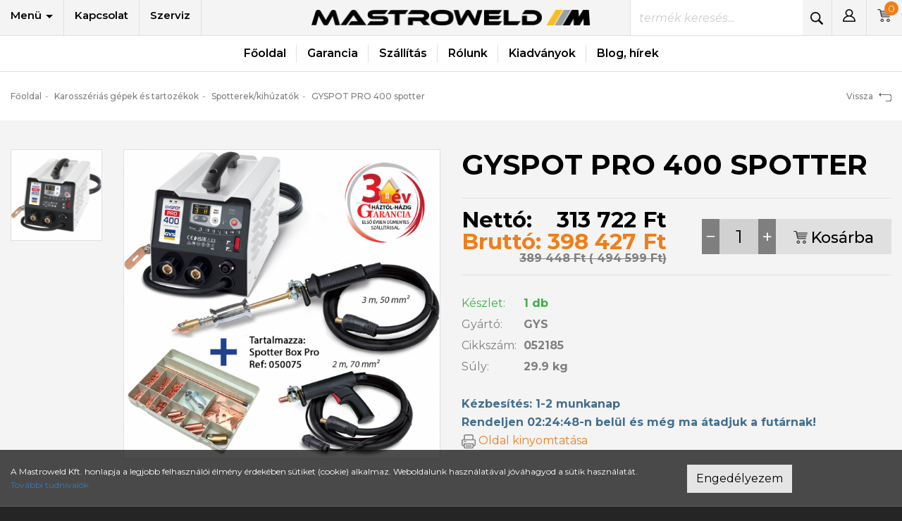

--- FILE ---
content_type: text/html; charset=UTF-8
request_url: https://www.mastroweld.hu/termek/gyspot-pro-400-spotter
body_size: 10648
content:
<!DOCTYPE html> <html xmlns="http://www.w3.org/1999/xhtml" lang="hu"> <head> <script async src="https://www.googletagmanager.com/gtag/js?id=UA-211136044-1"></script> <script>
    window.dataLayer = window.dataLayer || [];
    function gtag(){dataLayer.push(arguments);}
    gtag('js', new Date());

    gtag('config', 'UA-211136044-1');
    gtag('config', 'AW-10796516200');
    </script> <meta charset="utf-8"/> <title>GYSPOT PRO 400 spotter</title> <base href="https://www.mastroweld.hu/"/> <meta http-equiv='X-UA-Compatible' content='IE=edge'> <meta name="viewport" content="width=device-width, initial-scale=1"> <meta name="author" content="MASTROWELD KFT."> <meta name="google-site-verification" content="ATqV1cyPSSgOooDL57waTqsmehmfK9kbc3TYIuw0fwQ" /> <meta name="description" content="" /> <meta name="keywords" content="Spotterek, kihúzatók, karosszériás gépek, gys, gyspot, gyspot expert, gyspot alu, gyspot pro" /> <meta property="og:type" content="website" /> <meta property="og:title" content="GYSPOT PRO 400 spotter" /> <meta property="og:site_name" content="Mastroweld Kft." /> <meta property="og:url" content="https://www.mastroweld.hu/termek/gyspot-pro-400-spotter" /> <meta property="og:image" content="https://www.mastroweld.hu/assets/cache/images/products/medium/118/14823314.png" /> <meta name="dcterms.title" content="GYSPOT PRO 400 spotter" /> <meta name="dcterms.creator" content="MASTROWELD KFT." /> <meta name="dcterms.contributor" content="MASTROWELD KFT." /> <meta name="dcterms.type" content="Text" /> <meta name="dcterms.format" content="text/html" /> <meta name="dcterms.identifier" content="https://www.mastroweld.hu/termek/gyspot-pro-400-spotter" /> <meta name="dcterms.language" content="" /> <link type="text/css" rel="stylesheet" href="https://www.mastroweld.hu/assets/cache/16050213105f6f7ac620851f14efdeb7940f72b2ba.css" media="all" /> <link type="text/css" rel="stylesheet" href="https://www.mastroweld.hu/assets/cache/16050213102008d79fceb75353b5e1b981e549ba75.css" media="all" /> <link type="text/css" rel="stylesheet" href="https://www.mastroweld.hu/assets/cache/1605021310562abe1595dbbdeb9bee8ed466f84278.css" media="all" /> <link type="text/css" rel="stylesheet" href="https://www.mastroweld.hu/assets/cache/1605021310547a6c8413e10399128608c11e4e7b51.css" media="all" /> <link type="text/css" rel="stylesheet" href="https://www.mastroweld.hu/assets/cache/17061783970ae030ede6ab6da17f47a02b438ba839.css" media="all" /> <link type="text/css" rel="stylesheet" href="https://www.mastroweld.hu/assets/cache/1615890250a3883b84375226669a165c714619a221.css" media="all" /> <link type="text/css" rel="stylesheet" href="https://www.mastroweld.hu/assets/cache/1605021310d2e8d6fba393ffef2ed64e2b275c7d26.css" media="all" /> <link type="text/css" rel="stylesheet" href="https://www.mastroweld.hu/assets/cache/1605021310291cc53b07f503b0fbed794c50cfa05a.css" media="all" /> <link type="text/css" rel="stylesheet" href="https://www.mastroweld.hu/assets/cache/1605021310b684c8aa3d4a80939a09c6a0902a7652.css" media="all" /> <link type="text/css" rel="stylesheet" href="https://www.mastroweld.hu/assets/cache/17277663477a7ef99b6b6f3fe33c513daab1e2d4b4.css" media="all" /> <link type="text/css" rel="stylesheet" href="https://www.mastroweld.hu/assets/cache/167419422623b024677d4732ee53b6d7bdc52e0fe2.css" media="all" /> <link type="text/css" rel="stylesheet" href="https://www.mastroweld.hu/assets/cache/172658323519bc8c58930eaf325f82f915a0cc3e13.css" media="all" /> <link type="text/css" rel="stylesheet" href="https://www.mastroweld.hu/assets/cache/a1c2b8f0a610a736c957cfb69d73cb7b.css" media="all" /> <link rel="stylesheet" href="https://stackpath.bootstrapcdn.com/font-awesome/4.7.0/css/font-awesome.min.css"> <!--[if gte IE 9]> <style type="text/css">.gradient { filter: none; }</style><![endif]--> <script type="text/javascript">
        var cookie_prefix = "mastroweld";
        var csrf_token = "mastroweld";
        var base_url = "https://www.mastroweld.hu/";
        var no_connetction_txt = "Nincs kapcsolat.";
        var check_network_txt = "Ellenőrizze a hálózatot!";
        var error_404_txt = "A kért oldal nem található.";
        var error_500_txt = "Belső szerver hiba!";
        var json_processing_error_txt = "JSON feldolgozási hiba.";
        var timeout_txt = "Időtúllépés!";
        var ajax_request_aborted_txt = "Az AJAX kérés megszakítva.";
        var ajax_error_txt = "AJAX hiba!";
        var succeded_txt = "Sikerült!";
        var error_occured_txt = "Hiba történt!";
        var removal_in_progress_txt = "Eltávolítás folyamatban...";
        var addition_in_progress_txt = "Hozzáadás folyamatban...";
        var please_select_txt = "Kérjük, válasszon a megadott lehetőségek közül az alábbi attribútumok esetén is!";
        var image_query_in_progress_txt = "A kép lekérdezése folyamatban.";
        var error_during_image_query_txt = "Hiba a kép lekérdezése közben.";
        var language_code = "HU";
        var no_results_found = "Nincs találat.";
        var geocoder_failed_due_to = "Geocoder a következő hiba miatt nem sikerült";
        var error_the_geolocation_service_failed = "Hiba: A Geolocation szolgáltatás nem működik.";
        var error_your_browser_doesnt_support_geolocation = "Hiba: Az Ön böngészője nem támogatja a szolgáltatást.";
        var are_sure_delete_basket = "Biztosan törli a kosár tartalmát?";
        var are_sure_delete_product_from_cart = "Biztosan törli a terméket a kosárból?";
        var dropdown_cart = true;
        var TESTING = false;
        var VEGOSSZEG_TAMOGATAS = false;
    </script> <script>(function(w,d,s,l,i){w[l]=w[l]||[];w[l].push({'gtm.start':
    new Date().getTime(),event:'gtm.js'});var f=d.getElementsByTagName(s)[0],
    j=d.createElement(s),dl=l!='dataLayer'?'&l='+l:'';j.async=true;j.src=
    'https://www.googletagmanager.com/gtm.js?id='+i+dl;f.parentNode.insertBefore(j,f);
    })(window,document,'script','dataLayer','GTM-NCFNTWL');</script> <link rel="shortcut icon" href="favicon.ico" type="image/x-icon"/> </head> <body class="product"> <div id="fb-root"></div> <div id="cookiePol"> <div class="cookieWrapper container-fluid"> <div class="row"> <div class="col-sm-12"> </div> </div> <div class="row"> <div class="col-xs-12 col-sm-8 col-md-9 cookieTxtWrapper"> A Mastroweld Kft. honlapja a legjobb felhasználói élmény érdekében sütiket (cookie) alkalmaz. Weboldalunk használatával jóváhagyod a sütik használatát. <a href="https://www.mastroweld.hu/oldal/adatkezelesi-szabalyzat" > További tudnivalók </a> </div> <div class="col-xs-12 col-sm-4 col-md-3"> <button id="cookieAccept" class="btn btn-success"> Engedélyezem </button> </div> </div> </div> </div> <header> <div class="header-box"> <div id="navigation-box"> <nav class="navbar navbar-default navbar-fixed-top-mobile"> <div class="container-fluid"> <div class="row"> <div class="navbar-header col-xs-6 col-sm-6 hidden-md hidden-lg flex-box-xs flex-xs-start flex-box-sm flex-sm-start"> <button type="button" class="navbar-toggle menu-toggle js-xor-collapse collapsed" data-toggle="collapse" data-target="#bs-navbar-collapse-1" aria-expanded="false"> <span class="sr-only">Menü</span> <span class="fa fa-info"></span> </button> <div class="navbar-brand flex-box"> <a href="https://www.mastroweld.hu/" title="Mastroweld Kft. Főoldal"> <img src="assets/public_theme1/images/logo-header.png" alt="Mastroweld Kft." alt="Mastroweld Kft." class="img-responsive"> </a> </div> </div> <div class="navbar-toolbox col-xs-6 col-sm-6 col-md-12 col-lg-12"> <div class="row flex-box-md-"> <div class="hidden-xs hidden-sm col-md-4 col-lg-4"> <ul class="nav navbar-nav navbar-left" id="menu"> <li class="dropdown first"> <a href="#" class="dropdown-toggle" data-toggle="dropdown" role="button" aria-haspopup="true" aria-expanded="false"> Menü <span class="caret"></span> </a> <ul class="dropdown-menu"> <li class=""><a href="https://www.mastroweld.hu/oldal/gyik" title="GYIK">GYIK</a></li><li class=""><a href="https://www.mastroweld.hu/oldal/adatkezelesi-szabalyzat" title="Adatkezelési szabályzat">Adatkezelési szabályzat</a></li><li class=""><a href="https://www.mastroweld.hu/oldal/vasarlasi-feltetelek" title="Vásárlási feltételek">Vásárlási feltételek</a></li><li class=""><a href="https://www.mastroweld.hu/oldal/tudastar" title="Tudástár">Tudástár</a></li> </ul> </li> <li class=""><a href="https://www.mastroweld.hu/oldal/kapcsolat" title="Kapcsolat">Kapcsolat</a></li><li class=" last"><a href="https://www.mastroweld.hu/oldal/szerviz" title="Szerviz">Szerviz</a></li> </ul> </div> <div class="hidden-xs hidden-sm col-md-4 col-lg-4 flex-box"> <a class="logo visible-lg visible-md" href="https://www.mastroweld.hu/" title="Mastroweld Kft. Főoldal"> <img src="assets/public_theme1/images/logo-header.png" alt="Mastroweld Kft." title="Mastroweld Kft." class="img-responsive"> </a> </div> <div class="col-md-4 col-lg-4 flex-box flex-end"> <form action="https://www.mastroweld.hu/search" accept-charset="utf-8" id="navbar-quick-search" class="navbar-form navbar-left collapse" role="search" method="get"> <div class="input-group wrapper"> <input type="text" name="search_keyword" value="" class="js-search-input form-control" title="termék keresés..." placeholder="termék keresés..." /> <span class="input-group-btn"><button name="search" type="submit" class="btn btn-transparent form-submit search js-search-button" title="termék keresés..." ><img src="https://www.mastroweld.hu/assets/public_theme1/images/icon-search.png" alt="icon-search"></button></span> </div> <div class="js-search-result"></div> </form> <ul class="nav navbar-nav navbar-right flex-box flex-end" id="user-menu"> <li class="search-bar-dd dropdown hidden-sm hidden-md hidden-lg"> <a href="#navbar-quick-search" data-target="#navbar-quick-search" class="js-xor-collapse collapsed" role="button" data-toggle="collapse" aria-controls="navbar-quick-search" aria-expanded="false" ><img src="https://www.mastroweld.hu/assets/public_theme1/images/icon-search.png" alt="termék keresés..."></a> </li> <li class="dropdown "> <a id="profile-drop" href="#" data-toggle="dropdown" role="button" aria-haspopup="true" aria-expanded="false" title="Profil" ><img src="assets/public_theme1/images/icon-profile.png" alt="Fiókom"><span class="hidden">Fiókom</span></a> <ul class="dropdown-menu" aria-labelledby="profile-drop" > <li><a href="https://www.mastroweld.hu/bejelentkezes" id="login-link" class="login" title="Belépés">Belépés</a></li><li><a href="https://www.mastroweld.hu/regisztracio" class="reg" title="Regisztráció">Regisztráció</a></li><li><a href="https://www.mastroweld.hu/oldal/viszonteladoi-regisztracios-urlap" class="reg" title="Viszonteladói regisztráció">Viszonteladói regisztráció</a></li></ul> </li> <li class="js-nav-cart-dropdown-container"> <a href="https://www.mastroweld.hu/kosar" class="js-nav-cart-link badge-wrapper" title="Kosár"><img src="https://www.mastroweld.hu/assets/public_theme1/images/cart.png" alt="cart"><span class="cart-items badge">0</span></a> <div class="navbar-cart-slide"> <div class="col-xs-6"><span class="cart-total_items">0</span> termék</div> <div class="col-xs-6">Összeg: <span class="cart-total"> <span data-price="0">0</span>&nbsp;Ft</span></div><br /> <button class="btn btn-md btn-warning" onclick="location.href='https://www.mastroweld.hu/kosar';">Tovább a fizetéshez</button><br /> <button class="btn btn-md btn-success" onclick="$(this).parent().slideUp(400);">Tovább vásárolok</button><br /><br /> <button class="btn btn-default btn-xs" onclick="emptying_cart();">Kosár ürítése</button> </div> </li> </ul> </div> </div> </div> </div> </div> </nav> <nav class="navbar navbar-menu navbar-default navbar-fixed-top-mobile no-header hidden-md hidden-lg" role="navigation"> <div class="collapse navbar-collapse" aria-expanded="false" id="bs-navbar-collapse-1"> <div class="container-box"> <div class="row"> <div class="col-xs-12"> <ul class="nav navbar-nav" id="mobile-menu"> <li class="dropdown first"> <a href="#" class="dropdown-toggle" data-toggle="dropdown" role="button" aria-haspopup="true" aria-expanded="false"> Menü <span class="caret"></span> </a> <ul class="dropdown-menu"> <li class=""><a href="https://www.mastroweld.hu/oldal/gyik" title="GYIK">GYIK</a></li><li class=""><a href="https://www.mastroweld.hu/oldal/adatkezelesi-szabalyzat" title="Adatkezelési szabályzat">Adatkezelési szabályzat</a></li><li class=""><a href="https://www.mastroweld.hu/oldal/vasarlasi-feltetelek" title="Vásárlási feltételek">Vásárlási feltételek</a></li><li class=""><a href="https://www.mastroweld.hu/oldal/tudastar" title="Tudástár">Tudástár</a></li> </ul> </li> <li class=""><a href="https://www.mastroweld.hu/oldal/kapcsolat" title="Kapcsolat">Kapcsolat</a></li><li class=""><a href="https://www.mastroweld.hu/oldal/szerviz" title="Szerviz">Szerviz</a></li><li class=""><a href="https://www.mastroweld.hu/" title="Főoldal">Főoldal</a></li><li class=""><a href="https://www.mastroweld.hu/oldal/garancia" title="Garancia">Garancia</a></li><li class=""><a href="https://www.mastroweld.hu/oldal/szallitas" title="Szállítás">Szállítás</a></li><li class=""><a href="https://www.mastroweld.hu/oldal/rolunk" title="Rólunk">Rólunk</a></li><li class=" last"><a href="https://www.mastroweld.hu/oldal/kiadvanyok" title="Kiadványok">Kiadványok</a></li> <li class=""> <a href="https://www.mastroweld.hu/blog">Blog, hírek</a> </li> </ul> </div> </div> </div> </div> </nav> <nav class="navbar navbar-inverse navbar-submenu hidden-xs hidden-sm container-fluid" role="navigation"> <ul class="nav navbar-nav flex-box-md- flex-center flex-wrap" id="sub-menu"> <li class=" first"><a href="https://www.mastroweld.hu/" title="Főoldal">Főoldal</a></li><li class=""><a href="https://www.mastroweld.hu/oldal/garancia" title="Garancia">Garancia</a></li><li class=""><a href="https://www.mastroweld.hu/oldal/szallitas" title="Szállítás">Szállítás</a></li><li class=""><a href="https://www.mastroweld.hu/oldal/rolunk" title="Rólunk">Rólunk</a></li><li class=" last"><a href="https://www.mastroweld.hu/oldal/kiadvanyok" title="Kiadványok">Kiadványok</a></li> <li class=""> <a href="https://www.mastroweld.hu/blog">Blog, hírek</a> </li> </ul> </nav> </div> </div> </header> <div id="content"> <div id="breadcrumbs" class="container-fluid"> <div class="container-box breadcrumb-container"> <ul class="breadcrumb"> <li ><a href="https://www.mastroweld.hu/" title="Főoldal">Főoldal</a></li><li ><a href="https://www.mastroweld.hu/termekek/karosszerias-gepek-es-tartozekok/c/13" title="Karosszériás gépek és tartozékok">Karosszériás gépek és tartozékok</a></li><li ><a href="https://www.mastroweld.hu/termekek/spotterekkihuzatok/c/76" title="Spotterek/kihúzatók">Spotterek/kihúzatók</a></li><li class="active">GYSPOT PRO 400 spotter</li> </ul> <a id="go-back" href="javascript:history.back()">Vissza <img src="https://www.mastroweld.hu/assets/public_theme1/images/icon-go-back.png" alt=""></a> </div> </div> <div id="content-page" class="container-fluid"> <div class="container-box"> <div class="row"> <div class="col-xs-12 col-sm-12"> <main> <section id="main-content"> <header> <div id="main-content-head"> </div> <h1 class="page-title hidden-md hidden-lg"><span>GYSPOT PRO 400 spotter</span></h1> </header> <div id="product-datas"> <script>
    gtag("event", "view_item", {
  currency: "HUF",  
  items: [
    {
      item_id: "118",
      item_name: "GYSPOT PRO 400 spotter",
      currency: "HUF",      
      price: 389448.00,
      quantity: 1
    }
  ]
});

gtag('event', 'page_view', {
  page_title: 'GYSPOT PRO 400 spotter',
  page_location: 'https://www.mastroweld.hu/termek/gyspot-pro-400-spotter',  // The full URL is required.
  send_to: 'UA-211136044-1'
});

gtag('event','view_item', {
    'send_to': 'AW-10796516200',
  'value': 389448.00,
  'items': [
    {
      'id': 118,
      'google_business_vertical': 'retail'
    }
  ]
});
</script> <div id="product-data-118" class="row flex-box-md- flex-align-stretch"> <div class="col-xs-12 col-sm-12 col-md-6 col-lg-6"> <div class="product-images" class="fl"> <div class="js-image-wrapper " id="js-image-wrapper-118"> <div class="img-box thumbnails-left row"> <div class="main-img-box col-xs-12 col-sm-9 col-lg-10"> <div id="product-main-image-118" class="product-main-image image-container"> <a href="https://www.mastroweld.hu/assets/cache/images/products/wm/118/14823314.png" class="fancybox" rel="product_images-118" title="GYSPOT PRO 400 spotter"><img class="img-responsive" src="https://www.mastroweld.hu/assets/cache/images/products/medium/118/14823314.png" alt="GYSPOT PRO 400 spotter" title="GYSPOT PRO 400 spotter"></a> </div> </div> <div class="more-img-box col-xs-12 col-sm-3 col-lg-2"> <div id="images-more-pv-118" class="images-more row"> <div class="col-xs-3 col-sm-12"> <a href="https://www.mastroweld.hu/assets/cache/images/products/wm/118/12669084.png" class="image-container fancybox fl odd col-1" rel="product_images-118" title="GYSPOT PRO 400 spotter" ><img class="img-responsive" src="https://www.mastroweld.hu/assets/cache/images/products/more/118/12669084.png" alt="GYSPOT PRO 400 spotter" title="GYSPOT PRO 400 spotter"> </a> </div> </div> </div> </div> </div> </div> </div> <div class="col-xs-12 col-sm-12 col-md-6 col-lg-6 flex-box-md- flex-column flex-start flex-align-stretch"> <div class="flex-box"> <h2 class="page-title hidden-xs hidden-sm">GYSPOT PRO 400 spotter</h2> </div> <div class="product-datas"> <form action="https://www.mastroweld.hu/cart/add" method="post" accept-charset="utf-8" class="product-form js-product-form form-inline" id="product_form_118" data-display-unit-price="0" data-rewards-program="0"><div style="display:none"> <input type="hidden" name="version_id" value="118" /> <input type="hidden" name="qty" value="1" /> </div> <input type="hidden" data-version-id="118" data-attributes="#" data-product-number="052185" data-price="313722" data-old-price="389448" data-quantity="1.000" data-weight="29.90000" > <div class="version-data row"> <div class="col-xs-12 col-sm-12"> <div id="product-basket-118" class="product-basket flex-box flex-wrap"> <div class="form-group-block js-product-price" data-currency='{"id":"1","title":"Ft","iso_code":"HUF","symbol_left":"","symbol_right":"Ft","decimal_point":",","thousands_sep":" ","decimal_places":"","exchange_rate":"1.00","default":"1","active":"1"}' data-discount="" data-discount-text="Megtakarítás" data-unit-name="db" data-price-unit-name="db" data-inverse-currency-change="" > <div class="actual-price action-price"><div class="flex-box">Nettó:&nbsp;<span><span class="price"> <span data-price="313722">313 722</span>&nbsp;Ft</span></span></div><div class="flex-box">Bruttó:&nbsp;<span class="price gross-price" data-vat="27"> <span data-price="398427">398 427</span>&nbsp;Ft</span></div></div><div class="old-price"><span class="price"> <span data-price="389448">389 448</span>&nbsp;Ft</span><span class="price gross-price" data-vat="27"> ( <span data-price="494599">494 599</span>&nbsp;Ft)</span></div> </div> <div class="form-group-block flex-box"> <div class="qty-box"> <span class="button decrease" title="Mennyiség csökkentése" data-input="qty-118">&minus;</span> <input type="text" name="qty" value="1" id="qty-118" class="form-control text-center qty" maxlength="5" title="Mennyiség" min="1" max="0" /> <span class="button increase" title="Mennyiség növelése" data-input="qty-118">&plus;</span> </div> </div> <div class="form-group-block flex-box buttons text-right"> <button class="btn btn-primary btn-lg form-submit js-form-submit add-to-cart " type="submit"><img src="https://www.mastroweld.hu/assets/public_theme1/images/cart.png" alt="cart"><span class="button-icon-left">Kosárba</span></button> </div> </div> <table class="my-table"> <tr style="color: #3BB143;"> <td>Készlet:</td> <td><span class="js-version-stock">1</span> db </td> </tr> <tr class="manufacturer"> <td>Gyártó:</td> <td>GYS</td> </tr> <tr> <td>Cikkszám:</td> <td><span id="js-product-number">052185</span></td> </tr> <tr> <td>Súly:</td> <td><span id="js-product-weight">29.9</span> kg</td> </tr> </table> <div class='szallitas'> Kézbesítés: 1-2 munkanap<br> <input type="hidden" id="countdown" value="02:24:53" /> Rendeljen <span class='countdown'></span>-n belül és még ma átadjuk a futárnak! </div> </div> </div> </form> <div class="product-data"> <div id="middle-details"> </div> </div> </div> <div class="product-control-bar"> <div class="flex-box-sm- links"> <div class="form-group-block link"> <a id="printMe" role="button"> <img src="https://www.mastroweld.hu/assets/public_theme1/images/icon-print.png" alt="Oldal kinyomtatása"> Oldal kinyomtatása </a> </div> </div> </div> </div> </div> </div> </section> </main> </div> </div> </div> </div> <div id="content-page-bottom" class="container-fluid"> <div class="container-box"> <div class="row"> <div class="col-xs-12"> <div class="row"> <div id="product-tab-content" class="col-xs-12 col-md-12 col-lg-12"> <div class="product-tab-box"> <ul class="product-tab nav nav-tabs" role="tablist"> </ul> </div> <div class="tab-content row"> </div> </div> </div> <div id="description"> <h2>Termékleírás <a class="js-dont-go" href="#youtube-video">YouTube videó</a></h2> <!DOCTYPE html PUBLIC "-//W3C//DTD XHTML 1.0 Transitional//EN" "http://www.w3.org/TR/xhtml1/DTD/xhtml1-transitional.dtd"><html xmlns="http://www.w3.org/1999/xhtml"><head><meta http-equiv="Content-Type" content="text/html; charset=utf-8" /><title></title><style type="text/css">.csC583D0C8{text-align:left;text-indent:0pt;margin:12pt 0pt 12pt 0pt}.csA599E52D{color:#0070C0;background-color:transparent;font-family:Calibri;font-size:11pt;font-weight:bold;font-style:normal;}.cs50E46C49{color:#222222;background-color:transparent;font-family:Calibri;font-size:11pt;font-weight:bold;font-style:normal;}.csC8156C47{color:#222222;background-color:#FFFFFF;font-family:Calibri;font-size:11pt;font-weight:normal;font-style:normal;}.csDF125C2D{text-align:left;text-indent:0pt;margin:0pt 0pt 0pt 0pt;background-color:#FFFFFF}.csBFAE811D{color:#222222;background-color:#FFFFFF;font-family:Calibri;font-size:11pt;font-weight:bold;font-style:normal;}.cs1B16EEB5{color:#000000;background-color:transparent;font-family:Calibri;font-size:11pt;font-weight:normal;font-style:normal;}.cs95E872D0{text-align:left;text-indent:0pt;margin:0pt 0pt 0pt 0pt}.cs53EC72C2{color:#222222;background-color:transparent;font-family:Calibri;font-size:11pt;font-weight:normal;font-style:normal;}.cs2533D3DF{color:#222222;background-color:#FFFFFF;font-family:Calibri;font-size:11pt;font-weight:normal;font-style:normal;text-decoration: none;}.cs20271D86{color:#0000FF;background-color:#FFFFFF;font-family:Calibri;font-size:11pt;font-weight:normal;font-style:normal;text-decoration: underline;}</style></head><body><p class="csC583D0C8"><span class="csA599E52D">Garancia: 3 &eacute;v</span><span class="cs50E46C49"> (1+1+1 &eacute;v, ami regisztr&aacute;ci&oacute;hoz k&ouml;t&ouml;tt.)<br/><br/></span><span class="csC8156C47">H&aacute;l&oacute;zati fesz&uuml;lts&eacute;g: 400 V<br/>F&aacute;zisok sz&aacute;ma: 2 f&aacute;zis 50/60 Hz<br/>Biztos&iacute;t&eacute;k: 16 A<br/>Hegesztő &aacute;ram RMS 3%: 2800 A<br/>Maxim&aacute;lis hegesztő&aacute;ram: 3800 A<br/>&Uuml;resj&aacute;rati fesz&uuml;lts&eacute;g: 7,4 V<br/>M&eacute;retek: 22,5x36x23,5 cm<br/>Nett&oacute; s&uacute;ly: 25,5 kg<br/>Brutt&oacute; s&uacute;ly: 29,2 kg<br/>Alkalmas j&aacute;rmű karossz&eacute;ria elemek jav&iacute;t&aacute;s&aacute;ra<br/>Alkalmas j&aacute;rmű alv&aacute;z jav&iacute;t&aacute;s&aacute;ra<br/>Szinergikus vez&eacute;rl&eacute;s<br/>Automatikus &eacute;rz&eacute;kel&eacute;s / hegeszt&eacute;s<br/>Csatlakoztathat&oacute; munkak&aacute;bellel</span></p><p class="csDF125C2D"><span class="csBFAE811D">Aj&aacute;nd&eacute;k tartoz&eacute;kok:<br/>- </span><span class="csC8156C47">automata els&uuml;l&eacute;sű munkak&aacute;bel hossz&uacute;s&aacute;g 3fm, &aacute;tm&eacute;rő: 50mm</span><span class="csC8156C47"><sup>2</sup></span><span class="csC8156C47"><br/>- k&eacute;zi els&uuml;l&eacute;sű munkak&aacute;bel hossz&uacute;s&aacute;g 2fm, &aacute;tm&eacute;rő 70 mm</span><span class="csC8156C47"><sup>2</sup></span><span class="csC8156C47"><br/>- 8 m h&aacute;l&oacute;zati k&aacute;bel<br/>- testk&aacute;bel hossz&uacute;s&aacute;g 2 m, &aacute;tm&eacute;rő 70 mm</span><span class="csC8156C47"><sup>2</sup></span><span class="csC8156C47"><br/>- kih&uacute;zat&oacute; kalap&aacute;cs<br/>- spotter box pro (050075)<br/><br/>A spotter box pro az al&aacute;bbi term&eacute;keket tartalmazza:<br/></span><span class="cs1B16EEB5">- 20 db rezezett kih&uacute;zat&oacute; csillag (052239)</span></p><p class="csDF125C2D"><span class="cs1B16EEB5">- 1db csillagbefog&oacute; elektr&oacute;da (049482)</span></p><p class="csDF125C2D"><span class="cs1B16EEB5">- 50 db k&ouml;ral&aacute;t&eacute;t 8*16 (049444)</span></p><p class="csDF125C2D"><span class="cs1B16EEB5">- 1 db al&aacute;t&eacute;t befog&oacute; elektr&oacute;da (049574)</span></p><p class="csDF125C2D"><span class="cs1B16EEB5">- 1db kamp&oacute;s testcsatlakoz&oacute; k&ouml;ral&aacute;t&eacute;thez (056718)</span></p><p class="csDF125C2D"><span class="cs1B16EEB5">- 1 db sz&eacute;n elektr&oacute;da (049468)</span></p><p class="csDF125C2D"><span class="cs1B16EEB5">- 1 db fel&uuml;letsim&iacute;t&oacute; elektr&oacute;da (049567)</span></p><p class="csDF125C2D"><span class="cs1B16EEB5">- 1 db befog&oacute; elektr&oacute;da szegecshez M5 - M6 - &Oslash; 16 D5 (049598)</span></p><p class="csDF125C2D"><span class="cs1B16EEB5">- 50 db csavar M5x18 (049383)</span></p><p class="csDF125C2D"><span class="cs1B16EEB5">- 50 db csavar - &ouml;nmetsző M5x18 (049420)</span></p><p class="csDF125C2D"><span class="cs1B16EEB5">- 50 db csavar - &ouml;nmetsző M5x12 (049413)</span></p><p class="csDF125C2D"><span class="cs1B16EEB5">- 1 db hegesztő elektr&oacute;da szegecsekhez 3x4,5 &Oslash; 16 (049604)</span></p><p class="csDF125C2D"><span class="cs1B16EEB5">- 100 db szegecs D 3*3,25 (049345)</span></p><p class="csDF125C2D"><span class="cs1B16EEB5">- 100 db szegecs D 3*4,50 (049352)</span></p><p class="csDF125C2D"><span class="cs1B16EEB5">- 1 db test r&ouml;gz&iacute;tő</span></p><p class="csDF125C2D"><span class="cs1B16EEB5">- 1 db imbuszkulcs</span></p><p class="csC583D0C8"><span class="csBFAE811D">Karossz&eacute;ri&aacute;s horpad&aacute;sok jav&iacute;t&aacute;s&aacute;ra, csaphegeszt&eacute;sre &eacute;s sz&eacute;nelektr&oacute;d&aacute;s meleg&iacute;t&eacute;sre &eacute;s ponthegeszt&eacute;sre aj&aacute;nljuk.</span></p><p class="csC583D0C8"><span class="csC8156C47">A műszaki adatok a gy&aacute;rt&oacute; &aacute;ltal kibocs&aacute;tott inform&aacute;ci&oacute;k.</span></p><p class="cs95E872D0"><span class="csC8156C47">A param&eacute;terek optim&aacute;lis k&ouml;r&uuml;lm&eacute;nyek k&ouml;z&ouml;tt a technol&oacute;giai elő&iacute;r&aacute;sok betart&aacute;s&aacute;val &eacute;rv&eacute;nyesek.</span></p><p class="cs95E872D0"><span class="cs53EC72C2">&nbsp;</span></p><p class="cs95E872D0"><span class="csC8156C47"><a class="cs2533D3DF" href="https://www.mastroweld.hu/pdf/termeklapok/gyspotpro400.pdf"><span class="cs20271D86">Let&ouml;lhető term&eacute;klap</span></a></span></p></body></html> </div> <div id="youtube-video" class="sh"> <h2>YouTube videó <a class="js-dont-go" href="#description">Termékleírás</a></h2> <iframe width="680" height="450" src="//www.youtube-nocookie.com/embed/3wrDh6Xp0TM" frameborder="0" allowfullscreen></iframe> <iframe width="680" height="450" src="//www.youtube-nocookie.com/embed/05F8S2rrRPQ" frameborder="0" allowfullscreen></iframe><iframe width="680" height="450" src="//www.youtube-nocookie.com/embed/25RQBy_2JNc" frameborder="0" allowfullscreen></iframe> </div> </div> </div> </div> </div> </div> <footer> <div id="footer" class="container-fluid"> <h5 class="top-bar text-center">A képek csak illusztrációk, melyek a valóságtól eltérők lehetnek!</h5> <div class="container-box"> <div class="row "> <div class="col-xs-12"> <div id="footer-accordion" class="panel-group row flex-box flex-align-stretch flex-wrap" role="tablist" aria-multiselectable="true"> <div class="panel footer-block col-xs-12 col-sm-12 col-lg-4" id="block"> <h3 id="heading-footer-block" role="tab" class="panel-heading "> <a role="button" href="#footer-block" data-toggle="collapse" data-parent="#footer-accordion" aria-expanded="false" aria-controls="footer-block"> Cégünkről </a> </h3> <div id="footer-block" class="panel-collapse collapse " role="tabpanel" aria-labelledby="heading-footer-block"> <div class="panel-body"> <div id="block-2" class="block block-cegunkrol"><div class="content"><p style="text-align: justify;">C&eacute;g&uuml;nk 2008-ban alapult &eacute;s a GYS,&nbsp;MASTROWELD &eacute;s TECNA term&eacute;kek magyarorsz&aacute;gi k&eacute;pviselet&eacute;t &eacute;s m&aacute;rkaszerviz&eacute;t l&aacute;tja el.<br /> Term&eacute;keinket elsősorban viszontelad&oacute;i h&aacute;l&oacute;zatunkon kereszt&uuml;l &eacute;rt&eacute;kes&iacute;tj&uuml;k, de lista&aacute;ron kiskereskedelmi partnereink is v&aacute;s&aacute;rolhatnak től&uuml;nk.</p> <p style="margin-left:-1px; text-align:justify; text-indent:-0.5pt; margin-bottom:1px"><span style="font-size:11pt"><span style="line-height:103%"><span style="font-family:Calibri,sans-serif"><span style="color:black">A Mastroweld Kft <b>az egyik legnagyobb hegesztőg&eacute;p, plazmav&aacute;g&oacute; &eacute;s akkut&ouml;ltő palett&aacute;val rendelkező forgalmaz&oacute;</b> orsz&aacute;gunkban. K&iacute;n&aacute;latunkban hegesztőg&eacute;pek, tartoz&eacute;kok, kop&oacute;- &eacute;s hozaganyagok, plazmav&aacute;g&oacute;k &eacute;s kop&oacute;anyagaik, akkumul&aacute;tort&ouml;ltők &eacute;s t&ouml;ltő-ind&iacute;t&oacute;k, teszterek &eacute;s konverterek tal&aacute;lhat&oacute;k meg. Ezen k&iacute;v&uuml;l kiemelt term&eacute;kcsoportunk a <b>karossz&eacute;ri&aacute;s g&eacute;pek &eacute;s kieg&eacute;sz&iacute;tők</b>, melyek forgalmaz&aacute;s&aacute;hoz sz&aacute;mos aut&oacute;gy&aacute;rt&oacute;i (Mercedes, Maybach, Bugatti, Bentley, Lamborghini,&nbsp;Tesla stb.) aj&aacute;nl&aacute;ssal rendelkez&uuml;nk.</span></span></span></span></p> <p style="margin-left:-1px; text-align:justify; text-indent:-0.5pt; margin-bottom:1px"><span style="font-size:11pt"><span style="line-height:103%"><span style="font-family:Calibri,sans-serif"><span style="color:black">SZERVIZ</span></span></span></span><br /> <span style="font-size:11pt"><span style="line-height:103%"><span style="font-family:Calibri,sans-serif"><span style="color:black">A garanci&aacute;lis &eacute;s garanci&aacute;n t&uacute;li, illetve idegen (magyarorsz&aacute;gi dokument&aacute;ci&oacute;val &eacute;s alkatr&eacute;szell&aacute;t&aacute;ssal rendelkező) g&eacute;pek jav&iacute;t&aacute;s&aacute;t saj&aacute;t &eacute;s megb&iacute;zott (&aacute;ltalunk fel&uuml;gyelt) szervizeinkben v&eacute;gezz&uuml;k.&nbsp; Szolg&aacute;ltat&aacute;sunkra&nbsp;jellemző a gyors (r&ouml;vid hat&aacute;ridejű) munkav&eacute;gz&eacute;s, on-line nyomon k&ouml;vet&eacute;ssel, automata jav&iacute;t&aacute;si &aacute;llapot t&aacute;j&eacute;koztat&aacute;ssal megrendelőink r&eacute;sz&eacute;re.</span></span></span></span></p> <p align="left" style="text-align:left; text-indent:0cm"><span style="font-size:11pt"><span style="line-height:103%"><span style="font-family:Calibri,sans-serif"><span style="color:black">EXTRA SZOLG&Aacute;LTAT&Aacute;SOK</span></span></span></span><br /> <span style="font-size:11pt"><span style="line-height:103%"><span style="font-family:Calibri,sans-serif"><span style="color:black">Saj&aacute;t g&eacute;peinket &eacute;rt&eacute;kes&iacute;t&eacute;s előtt <b>egyedileg tesztelj&uuml;k</b>, illetve meggyőződ&uuml;nk az Eur&oacute;pai Uni&oacute;s szabv&aacute;nyoknak t&ouml;rt&eacute;nő megfelelős&eacute;gről. Ennek k&ouml;sz&ouml;nhetően m&aacute;rk&aacute;ink kiemelten megb&iacute;zhat&oacute;k &eacute;s orsz&aacute;gosan elismertek.</span></span></span></span></p></div></div> </div> </div> </div> <div class="panel footer-block col-xs-12 col-sm-12 col-lg-8" id="shop-info-links"> <h3 id="heading-footer-contact" role="tab" class="panel-heading "> <a role="button" href="#footer-contact" data-toggle="collapse" data-parent="#footer-accordion" aria-expanded="false" aria-controls="footer-contact"> Kapcsolat </a> </h3> <div id="footer-contact" class="panel-collapse collapse " role="tabpanel" aria-labelledby="heading-footer-contact"> <div class="panel-body"> <div id="block-3" class="block block-kapcsolat"><div class="content"><ul> <li><strong>C&iacute;m:</strong>&nbsp;<strong>6800 H&oacute;dmezőv&aacute;s&aacute;rhely, K&ouml;nyves u. 29.</strong></li> <li><strong>Telefon:</strong> +36 (62) 677-130</li> <li><strong>Szerviz:</strong> +36 (62) 677-130</li> </ul> <ul> <li><strong>Megrendel&eacute;sek, &uuml;gyf&eacute;lszolg&aacute;lat:&nbsp;</strong><a href="mailto:ertekesites@mastroweld.hu" target="_blank">ertekesites@mastroweld.hu</a></li> <li><strong>Garanci&aacute;lis &eacute;s fizetős jav&iacute;t&aacute;sok:</strong>&nbsp;<a href="mailto:szerviz@mastroweld.hu" target="_blank">szerviz@mastroweld.hu</a></li> <li><strong>C&eacute;gvezet&eacute;s, p&eacute;nz&uuml;gy, kereskedelmi kapcsolatok:</strong>&nbsp;<a href="mailto:vezetoseg@mastroweld.hu" target="_blank">vezetoseg@mastroweld.hu</a></li> </ul> <ul> <li><strong>Nagyker &eacute;s k&eacute;szletinform&aacute;ci&oacute;s weblap:</strong> <span>https://www.mastroweld.hu</span></li> </ul> <ul> <li><strong>Nyitvatart&aacute;s:</strong> <span>H - P: 7:30 - 16 &oacute;r&aacute;ig</span></li> </ul> <ul> <li><strong>Ad&oacute;sz&aacute;m:</strong> 14504239-2-06</li> <li><strong>K&ouml;z&ouml;ss&eacute;gi ad&oacute;sz&aacute;m: </strong>HU14504239</li> <li><strong>C&eacute;gjegyz&eacute;ksz&aacute;m: </strong>06-09-013138</li> </ul> <ul> <li><strong>Banksz&aacute;mlasz&aacute;m (HUF):</strong>&nbsp;10700158-48377009-51400006</li> <li><strong>Banksz&aacute;mlasz&aacute;m (EUR):</strong> 10700158-48377009-50000005</li> <li><strong>Banksz&aacute;mlasz&aacute;m (USD):</strong> 10700158-48377009-50100002</li> </ul> <ul> <li><strong>HUF IBAN:</strong> HU90 1070 0158 4837 7009 5140 0006</li> <li><strong>EUR IBAN:</strong>&nbsp;HU90 1070 0158 4837 7009 5000 0005</li> <li><strong>USD IBAN:</strong> HU69&nbsp;1070 0158 4837 7009 5010 0002</li> <li><strong>SWIFT k&oacute;d:</strong>&nbsp;CIBHHUHB</li> </ul></div></div> </div> </div> </div> </div> </div> </div> </div> </div> <div class="text-center"> <a href="https://www.facebook.com/mastroweldkft" class="fa fa-facebook" target="_blank" style="background: #3B5998; color: white; padding: 10px; font-size: 22px; width: 42px; text-align: center; text-decoration: none; margin: 0px 10px;"></a> <a href="https://www.instagram.com/mastroweldkft/" class="fa fa-instagram" target="_blank" style="background: #125688; color: white; padding: 10px; font-size: 22px; width: 42px; text-align: center; text-decoration: none; margin: 0px 10px;"></a> </div> <div class="to-top text-center"> <a href="#totop" class="scrollToTop"><i class="fa fa-angle-up fa-3x"></i></a> </div> <center><a href="http://simplepartner.hu/PaymentService/Fizetesi_tajekoztato.pdf" target="_blank"><img src="files/images/bankcards_simplepay.png" class="img-responsive"></a><br></center> <div id="copy" class="container-fluid "> <div class="container-box"> <div class="row"> <div class="col-xs-12 "> &copy; 2020 - 2026. Minden jog fenntartva Mastroweld Kft.. </div> <div id="pepita-partner-badge" data-pssid="12250"> <a id="pepita-partner-badge-seller-link" href="https://pepita.hu/forgalmazo/mastroweld-kft-d12250" target="_blank"> <img src="https://pepita.hu/partner-badge-image/12250" alt="Pepita Super Seller"> </a> <a id="pepita-partner-badge-site-link" href="https://pepita.hu" target="_blank"> <img src="https://pepita.hu/partner-badge-pepita-logo/12250" alt="Pepita.hu"> <span>marketplace partner</span> </a> <script> (function(w, d, s) { var scriptElement = d.getElementsByTagName(s)[0]; var script = d.createElement(s); script.async = true; script.src = "https://pepita.hu/js/partner-badge.js"; scriptElement.parentNode.insertBefore(script, scriptElement); })(window, document, 'script'); </script></div> <div id="netfort" class="col-xs-12 "> <span>Webáruház készítés</span><img src="https://www.mastroweld.hu/files/images/webaruhazkeszitesarak-logo-black.png" alt="Webáruház készítés"> </div> </div> </div> </div> </footer> <script src="//code.jquery.com/jquery-1.11.3.min.js"></script> <script src="//code.jquery.com/jquery-migrate-1.2.1.min.js"></script> <script src="https://www.mastroweld.hu/assets/public_theme1/bootstrap/js/bootstrap.min.js"></script> <script src="//code.jquery.com/ui/1.11.0/jquery-ui.min.js"></script> <script src="//cdnjs.cloudflare.com/ajax/libs/chosen/1.4.2/chosen.jquery.min.js"></script> <script src="https://www.mastroweld.hu/assets/public_theme1/../default/js/jquery.tools.min_new.js"></script> <script src="https://www.mastroweld.hu/assets/public_theme1/../default/js/fancybox/jquery.fancybox.pack.js"></script> <script src="https://www.mastroweld.hu/assets/public_theme1/../default/js/fancybox/jquery.fancybox-buttons.js"></script> <script src="https://www.mastroweld.hu/assets/public_theme1/../default/js/jquery-plugins.js"></script> <script src="https://www.mastroweld.hu/assets/public_theme1/../default/js/jquery.blockUI.min.js"></script> <script src="https://www.mastroweld.hu/assets/public_theme1/jasny-bootstrap/js/jasny-bootstrap.min.js"></script> <script src="https://www.mastroweld.hu/assets/public_theme1/js/jquery.smartmenus.min.js"></script> <script src="https://www.mastroweld.hu/assets/public_theme1/js/jquery.smartmenus.bootstrap.improved.min.js"></script> <script src="https://www.mastroweld.hu/assets/public_theme1/js/jquery.zip-to-city-master/src/zip-codes.js"></script> <script src="https://www.mastroweld.hu/assets/public_theme1/js/jquery.zip-to-city-master/src/jquery.zip-to-city.js"></script> <script src="https://www.mastroweld.hu/assets/public_theme1/js/shop.js"></script> <script src="https://www.mastroweld.hu/assets/public_theme1/js/cart.js?time=1769166306"></script> <script src="https://www.mastroweld.hu/assets/public_theme1/js/product-slick-slider.js"></script> <script src="https://www.mastroweld.hu/assets/public_theme1/js/theme.js"></script> <script src="https://www.mastroweld.hu/assets/public_theme1/../default/js/tr.js"></script> <script src="https://www.mastroweld.hu/assets/public_theme1/plugins/datepicker/bootstrap-datepicker.js"></script> <script src="https://www.mastroweld.hu/assets/public_theme1/plugins/datepicker/locales/bootstrap-datepicker.hu.js"></script> <script src="//code.jquery.com/jquery-migrate-1.2.1.min.js"></script> <script src="//cdn.jsdelivr.net/npm/slick-carousel@1.8.1/slick/slick.min.js"></script>


   

    
        </script> <!-- <noscript><iframe src="https://www.googletagmanager.com/ns.html?id=GTM-NCFNTWL" height="0" width="0" style="display:none;visibility:hidden"></iframe></noscript>--> </body> </html> 

--- FILE ---
content_type: text/html; charset=utf-8
request_url: https://www.youtube-nocookie.com/embed/3wrDh6Xp0TM
body_size: 44659
content:
<!DOCTYPE html><html lang="en" dir="ltr" data-cast-api-enabled="true"><head><meta name="viewport" content="width=device-width, initial-scale=1"><script nonce="FgSm1OK6YYEM7VSHUWAixA">if ('undefined' == typeof Symbol || 'undefined' == typeof Symbol.iterator) {delete Array.prototype.entries;}</script><style name="www-roboto" nonce="L5p7-uGqLqGpPIvDvcD8cA">@font-face{font-family:'Roboto';font-style:normal;font-weight:400;font-stretch:100%;src:url(//fonts.gstatic.com/s/roboto/v48/KFO7CnqEu92Fr1ME7kSn66aGLdTylUAMa3GUBHMdazTgWw.woff2)format('woff2');unicode-range:U+0460-052F,U+1C80-1C8A,U+20B4,U+2DE0-2DFF,U+A640-A69F,U+FE2E-FE2F;}@font-face{font-family:'Roboto';font-style:normal;font-weight:400;font-stretch:100%;src:url(//fonts.gstatic.com/s/roboto/v48/KFO7CnqEu92Fr1ME7kSn66aGLdTylUAMa3iUBHMdazTgWw.woff2)format('woff2');unicode-range:U+0301,U+0400-045F,U+0490-0491,U+04B0-04B1,U+2116;}@font-face{font-family:'Roboto';font-style:normal;font-weight:400;font-stretch:100%;src:url(//fonts.gstatic.com/s/roboto/v48/KFO7CnqEu92Fr1ME7kSn66aGLdTylUAMa3CUBHMdazTgWw.woff2)format('woff2');unicode-range:U+1F00-1FFF;}@font-face{font-family:'Roboto';font-style:normal;font-weight:400;font-stretch:100%;src:url(//fonts.gstatic.com/s/roboto/v48/KFO7CnqEu92Fr1ME7kSn66aGLdTylUAMa3-UBHMdazTgWw.woff2)format('woff2');unicode-range:U+0370-0377,U+037A-037F,U+0384-038A,U+038C,U+038E-03A1,U+03A3-03FF;}@font-face{font-family:'Roboto';font-style:normal;font-weight:400;font-stretch:100%;src:url(//fonts.gstatic.com/s/roboto/v48/KFO7CnqEu92Fr1ME7kSn66aGLdTylUAMawCUBHMdazTgWw.woff2)format('woff2');unicode-range:U+0302-0303,U+0305,U+0307-0308,U+0310,U+0312,U+0315,U+031A,U+0326-0327,U+032C,U+032F-0330,U+0332-0333,U+0338,U+033A,U+0346,U+034D,U+0391-03A1,U+03A3-03A9,U+03B1-03C9,U+03D1,U+03D5-03D6,U+03F0-03F1,U+03F4-03F5,U+2016-2017,U+2034-2038,U+203C,U+2040,U+2043,U+2047,U+2050,U+2057,U+205F,U+2070-2071,U+2074-208E,U+2090-209C,U+20D0-20DC,U+20E1,U+20E5-20EF,U+2100-2112,U+2114-2115,U+2117-2121,U+2123-214F,U+2190,U+2192,U+2194-21AE,U+21B0-21E5,U+21F1-21F2,U+21F4-2211,U+2213-2214,U+2216-22FF,U+2308-230B,U+2310,U+2319,U+231C-2321,U+2336-237A,U+237C,U+2395,U+239B-23B7,U+23D0,U+23DC-23E1,U+2474-2475,U+25AF,U+25B3,U+25B7,U+25BD,U+25C1,U+25CA,U+25CC,U+25FB,U+266D-266F,U+27C0-27FF,U+2900-2AFF,U+2B0E-2B11,U+2B30-2B4C,U+2BFE,U+3030,U+FF5B,U+FF5D,U+1D400-1D7FF,U+1EE00-1EEFF;}@font-face{font-family:'Roboto';font-style:normal;font-weight:400;font-stretch:100%;src:url(//fonts.gstatic.com/s/roboto/v48/KFO7CnqEu92Fr1ME7kSn66aGLdTylUAMaxKUBHMdazTgWw.woff2)format('woff2');unicode-range:U+0001-000C,U+000E-001F,U+007F-009F,U+20DD-20E0,U+20E2-20E4,U+2150-218F,U+2190,U+2192,U+2194-2199,U+21AF,U+21E6-21F0,U+21F3,U+2218-2219,U+2299,U+22C4-22C6,U+2300-243F,U+2440-244A,U+2460-24FF,U+25A0-27BF,U+2800-28FF,U+2921-2922,U+2981,U+29BF,U+29EB,U+2B00-2BFF,U+4DC0-4DFF,U+FFF9-FFFB,U+10140-1018E,U+10190-1019C,U+101A0,U+101D0-101FD,U+102E0-102FB,U+10E60-10E7E,U+1D2C0-1D2D3,U+1D2E0-1D37F,U+1F000-1F0FF,U+1F100-1F1AD,U+1F1E6-1F1FF,U+1F30D-1F30F,U+1F315,U+1F31C,U+1F31E,U+1F320-1F32C,U+1F336,U+1F378,U+1F37D,U+1F382,U+1F393-1F39F,U+1F3A7-1F3A8,U+1F3AC-1F3AF,U+1F3C2,U+1F3C4-1F3C6,U+1F3CA-1F3CE,U+1F3D4-1F3E0,U+1F3ED,U+1F3F1-1F3F3,U+1F3F5-1F3F7,U+1F408,U+1F415,U+1F41F,U+1F426,U+1F43F,U+1F441-1F442,U+1F444,U+1F446-1F449,U+1F44C-1F44E,U+1F453,U+1F46A,U+1F47D,U+1F4A3,U+1F4B0,U+1F4B3,U+1F4B9,U+1F4BB,U+1F4BF,U+1F4C8-1F4CB,U+1F4D6,U+1F4DA,U+1F4DF,U+1F4E3-1F4E6,U+1F4EA-1F4ED,U+1F4F7,U+1F4F9-1F4FB,U+1F4FD-1F4FE,U+1F503,U+1F507-1F50B,U+1F50D,U+1F512-1F513,U+1F53E-1F54A,U+1F54F-1F5FA,U+1F610,U+1F650-1F67F,U+1F687,U+1F68D,U+1F691,U+1F694,U+1F698,U+1F6AD,U+1F6B2,U+1F6B9-1F6BA,U+1F6BC,U+1F6C6-1F6CF,U+1F6D3-1F6D7,U+1F6E0-1F6EA,U+1F6F0-1F6F3,U+1F6F7-1F6FC,U+1F700-1F7FF,U+1F800-1F80B,U+1F810-1F847,U+1F850-1F859,U+1F860-1F887,U+1F890-1F8AD,U+1F8B0-1F8BB,U+1F8C0-1F8C1,U+1F900-1F90B,U+1F93B,U+1F946,U+1F984,U+1F996,U+1F9E9,U+1FA00-1FA6F,U+1FA70-1FA7C,U+1FA80-1FA89,U+1FA8F-1FAC6,U+1FACE-1FADC,U+1FADF-1FAE9,U+1FAF0-1FAF8,U+1FB00-1FBFF;}@font-face{font-family:'Roboto';font-style:normal;font-weight:400;font-stretch:100%;src:url(//fonts.gstatic.com/s/roboto/v48/KFO7CnqEu92Fr1ME7kSn66aGLdTylUAMa3OUBHMdazTgWw.woff2)format('woff2');unicode-range:U+0102-0103,U+0110-0111,U+0128-0129,U+0168-0169,U+01A0-01A1,U+01AF-01B0,U+0300-0301,U+0303-0304,U+0308-0309,U+0323,U+0329,U+1EA0-1EF9,U+20AB;}@font-face{font-family:'Roboto';font-style:normal;font-weight:400;font-stretch:100%;src:url(//fonts.gstatic.com/s/roboto/v48/KFO7CnqEu92Fr1ME7kSn66aGLdTylUAMa3KUBHMdazTgWw.woff2)format('woff2');unicode-range:U+0100-02BA,U+02BD-02C5,U+02C7-02CC,U+02CE-02D7,U+02DD-02FF,U+0304,U+0308,U+0329,U+1D00-1DBF,U+1E00-1E9F,U+1EF2-1EFF,U+2020,U+20A0-20AB,U+20AD-20C0,U+2113,U+2C60-2C7F,U+A720-A7FF;}@font-face{font-family:'Roboto';font-style:normal;font-weight:400;font-stretch:100%;src:url(//fonts.gstatic.com/s/roboto/v48/KFO7CnqEu92Fr1ME7kSn66aGLdTylUAMa3yUBHMdazQ.woff2)format('woff2');unicode-range:U+0000-00FF,U+0131,U+0152-0153,U+02BB-02BC,U+02C6,U+02DA,U+02DC,U+0304,U+0308,U+0329,U+2000-206F,U+20AC,U+2122,U+2191,U+2193,U+2212,U+2215,U+FEFF,U+FFFD;}@font-face{font-family:'Roboto';font-style:normal;font-weight:500;font-stretch:100%;src:url(//fonts.gstatic.com/s/roboto/v48/KFO7CnqEu92Fr1ME7kSn66aGLdTylUAMa3GUBHMdazTgWw.woff2)format('woff2');unicode-range:U+0460-052F,U+1C80-1C8A,U+20B4,U+2DE0-2DFF,U+A640-A69F,U+FE2E-FE2F;}@font-face{font-family:'Roboto';font-style:normal;font-weight:500;font-stretch:100%;src:url(//fonts.gstatic.com/s/roboto/v48/KFO7CnqEu92Fr1ME7kSn66aGLdTylUAMa3iUBHMdazTgWw.woff2)format('woff2');unicode-range:U+0301,U+0400-045F,U+0490-0491,U+04B0-04B1,U+2116;}@font-face{font-family:'Roboto';font-style:normal;font-weight:500;font-stretch:100%;src:url(//fonts.gstatic.com/s/roboto/v48/KFO7CnqEu92Fr1ME7kSn66aGLdTylUAMa3CUBHMdazTgWw.woff2)format('woff2');unicode-range:U+1F00-1FFF;}@font-face{font-family:'Roboto';font-style:normal;font-weight:500;font-stretch:100%;src:url(//fonts.gstatic.com/s/roboto/v48/KFO7CnqEu92Fr1ME7kSn66aGLdTylUAMa3-UBHMdazTgWw.woff2)format('woff2');unicode-range:U+0370-0377,U+037A-037F,U+0384-038A,U+038C,U+038E-03A1,U+03A3-03FF;}@font-face{font-family:'Roboto';font-style:normal;font-weight:500;font-stretch:100%;src:url(//fonts.gstatic.com/s/roboto/v48/KFO7CnqEu92Fr1ME7kSn66aGLdTylUAMawCUBHMdazTgWw.woff2)format('woff2');unicode-range:U+0302-0303,U+0305,U+0307-0308,U+0310,U+0312,U+0315,U+031A,U+0326-0327,U+032C,U+032F-0330,U+0332-0333,U+0338,U+033A,U+0346,U+034D,U+0391-03A1,U+03A3-03A9,U+03B1-03C9,U+03D1,U+03D5-03D6,U+03F0-03F1,U+03F4-03F5,U+2016-2017,U+2034-2038,U+203C,U+2040,U+2043,U+2047,U+2050,U+2057,U+205F,U+2070-2071,U+2074-208E,U+2090-209C,U+20D0-20DC,U+20E1,U+20E5-20EF,U+2100-2112,U+2114-2115,U+2117-2121,U+2123-214F,U+2190,U+2192,U+2194-21AE,U+21B0-21E5,U+21F1-21F2,U+21F4-2211,U+2213-2214,U+2216-22FF,U+2308-230B,U+2310,U+2319,U+231C-2321,U+2336-237A,U+237C,U+2395,U+239B-23B7,U+23D0,U+23DC-23E1,U+2474-2475,U+25AF,U+25B3,U+25B7,U+25BD,U+25C1,U+25CA,U+25CC,U+25FB,U+266D-266F,U+27C0-27FF,U+2900-2AFF,U+2B0E-2B11,U+2B30-2B4C,U+2BFE,U+3030,U+FF5B,U+FF5D,U+1D400-1D7FF,U+1EE00-1EEFF;}@font-face{font-family:'Roboto';font-style:normal;font-weight:500;font-stretch:100%;src:url(//fonts.gstatic.com/s/roboto/v48/KFO7CnqEu92Fr1ME7kSn66aGLdTylUAMaxKUBHMdazTgWw.woff2)format('woff2');unicode-range:U+0001-000C,U+000E-001F,U+007F-009F,U+20DD-20E0,U+20E2-20E4,U+2150-218F,U+2190,U+2192,U+2194-2199,U+21AF,U+21E6-21F0,U+21F3,U+2218-2219,U+2299,U+22C4-22C6,U+2300-243F,U+2440-244A,U+2460-24FF,U+25A0-27BF,U+2800-28FF,U+2921-2922,U+2981,U+29BF,U+29EB,U+2B00-2BFF,U+4DC0-4DFF,U+FFF9-FFFB,U+10140-1018E,U+10190-1019C,U+101A0,U+101D0-101FD,U+102E0-102FB,U+10E60-10E7E,U+1D2C0-1D2D3,U+1D2E0-1D37F,U+1F000-1F0FF,U+1F100-1F1AD,U+1F1E6-1F1FF,U+1F30D-1F30F,U+1F315,U+1F31C,U+1F31E,U+1F320-1F32C,U+1F336,U+1F378,U+1F37D,U+1F382,U+1F393-1F39F,U+1F3A7-1F3A8,U+1F3AC-1F3AF,U+1F3C2,U+1F3C4-1F3C6,U+1F3CA-1F3CE,U+1F3D4-1F3E0,U+1F3ED,U+1F3F1-1F3F3,U+1F3F5-1F3F7,U+1F408,U+1F415,U+1F41F,U+1F426,U+1F43F,U+1F441-1F442,U+1F444,U+1F446-1F449,U+1F44C-1F44E,U+1F453,U+1F46A,U+1F47D,U+1F4A3,U+1F4B0,U+1F4B3,U+1F4B9,U+1F4BB,U+1F4BF,U+1F4C8-1F4CB,U+1F4D6,U+1F4DA,U+1F4DF,U+1F4E3-1F4E6,U+1F4EA-1F4ED,U+1F4F7,U+1F4F9-1F4FB,U+1F4FD-1F4FE,U+1F503,U+1F507-1F50B,U+1F50D,U+1F512-1F513,U+1F53E-1F54A,U+1F54F-1F5FA,U+1F610,U+1F650-1F67F,U+1F687,U+1F68D,U+1F691,U+1F694,U+1F698,U+1F6AD,U+1F6B2,U+1F6B9-1F6BA,U+1F6BC,U+1F6C6-1F6CF,U+1F6D3-1F6D7,U+1F6E0-1F6EA,U+1F6F0-1F6F3,U+1F6F7-1F6FC,U+1F700-1F7FF,U+1F800-1F80B,U+1F810-1F847,U+1F850-1F859,U+1F860-1F887,U+1F890-1F8AD,U+1F8B0-1F8BB,U+1F8C0-1F8C1,U+1F900-1F90B,U+1F93B,U+1F946,U+1F984,U+1F996,U+1F9E9,U+1FA00-1FA6F,U+1FA70-1FA7C,U+1FA80-1FA89,U+1FA8F-1FAC6,U+1FACE-1FADC,U+1FADF-1FAE9,U+1FAF0-1FAF8,U+1FB00-1FBFF;}@font-face{font-family:'Roboto';font-style:normal;font-weight:500;font-stretch:100%;src:url(//fonts.gstatic.com/s/roboto/v48/KFO7CnqEu92Fr1ME7kSn66aGLdTylUAMa3OUBHMdazTgWw.woff2)format('woff2');unicode-range:U+0102-0103,U+0110-0111,U+0128-0129,U+0168-0169,U+01A0-01A1,U+01AF-01B0,U+0300-0301,U+0303-0304,U+0308-0309,U+0323,U+0329,U+1EA0-1EF9,U+20AB;}@font-face{font-family:'Roboto';font-style:normal;font-weight:500;font-stretch:100%;src:url(//fonts.gstatic.com/s/roboto/v48/KFO7CnqEu92Fr1ME7kSn66aGLdTylUAMa3KUBHMdazTgWw.woff2)format('woff2');unicode-range:U+0100-02BA,U+02BD-02C5,U+02C7-02CC,U+02CE-02D7,U+02DD-02FF,U+0304,U+0308,U+0329,U+1D00-1DBF,U+1E00-1E9F,U+1EF2-1EFF,U+2020,U+20A0-20AB,U+20AD-20C0,U+2113,U+2C60-2C7F,U+A720-A7FF;}@font-face{font-family:'Roboto';font-style:normal;font-weight:500;font-stretch:100%;src:url(//fonts.gstatic.com/s/roboto/v48/KFO7CnqEu92Fr1ME7kSn66aGLdTylUAMa3yUBHMdazQ.woff2)format('woff2');unicode-range:U+0000-00FF,U+0131,U+0152-0153,U+02BB-02BC,U+02C6,U+02DA,U+02DC,U+0304,U+0308,U+0329,U+2000-206F,U+20AC,U+2122,U+2191,U+2193,U+2212,U+2215,U+FEFF,U+FFFD;}</style><script name="www-roboto" nonce="FgSm1OK6YYEM7VSHUWAixA">if (document.fonts && document.fonts.load) {document.fonts.load("400 10pt Roboto", "E"); document.fonts.load("500 10pt Roboto", "E");}</script><link rel="stylesheet" href="/s/player/c9168c90/www-player.css" name="www-player" nonce="L5p7-uGqLqGpPIvDvcD8cA"><style nonce="L5p7-uGqLqGpPIvDvcD8cA">html {overflow: hidden;}body {font: 12px Roboto, Arial, sans-serif; background-color: #000; color: #fff; height: 100%; width: 100%; overflow: hidden; position: absolute; margin: 0; padding: 0;}#player {width: 100%; height: 100%;}h1 {text-align: center; color: #fff;}h3 {margin-top: 6px; margin-bottom: 3px;}.player-unavailable {position: absolute; top: 0; left: 0; right: 0; bottom: 0; padding: 25px; font-size: 13px; background: url(/img/meh7.png) 50% 65% no-repeat;}.player-unavailable .message {text-align: left; margin: 0 -5px 15px; padding: 0 5px 14px; border-bottom: 1px solid #888; font-size: 19px; font-weight: normal;}.player-unavailable a {color: #167ac6; text-decoration: none;}</style><script nonce="FgSm1OK6YYEM7VSHUWAixA">var ytcsi={gt:function(n){n=(n||"")+"data_";return ytcsi[n]||(ytcsi[n]={tick:{},info:{},gel:{preLoggedGelInfos:[]}})},now:window.performance&&window.performance.timing&&window.performance.now&&window.performance.timing.navigationStart?function(){return window.performance.timing.navigationStart+window.performance.now()}:function(){return(new Date).getTime()},tick:function(l,t,n){var ticks=ytcsi.gt(n).tick;var v=t||ytcsi.now();if(ticks[l]){ticks["_"+l]=ticks["_"+l]||[ticks[l]];ticks["_"+l].push(v)}ticks[l]=
v},info:function(k,v,n){ytcsi.gt(n).info[k]=v},infoGel:function(p,n){ytcsi.gt(n).gel.preLoggedGelInfos.push(p)},setStart:function(t,n){ytcsi.tick("_start",t,n)}};
(function(w,d){function isGecko(){if(!w.navigator)return false;try{if(w.navigator.userAgentData&&w.navigator.userAgentData.brands&&w.navigator.userAgentData.brands.length){var brands=w.navigator.userAgentData.brands;var i=0;for(;i<brands.length;i++)if(brands[i]&&brands[i].brand==="Firefox")return true;return false}}catch(e){setTimeout(function(){throw e;})}if(!w.navigator.userAgent)return false;var ua=w.navigator.userAgent;return ua.indexOf("Gecko")>0&&ua.toLowerCase().indexOf("webkit")<0&&ua.indexOf("Edge")<
0&&ua.indexOf("Trident")<0&&ua.indexOf("MSIE")<0}ytcsi.setStart(w.performance?w.performance.timing.responseStart:null);var isPrerender=(d.visibilityState||d.webkitVisibilityState)=="prerender";var vName=!d.visibilityState&&d.webkitVisibilityState?"webkitvisibilitychange":"visibilitychange";if(isPrerender){var startTick=function(){ytcsi.setStart();d.removeEventListener(vName,startTick)};d.addEventListener(vName,startTick,false)}if(d.addEventListener)d.addEventListener(vName,function(){ytcsi.tick("vc")},
false);if(isGecko()){var isHidden=(d.visibilityState||d.webkitVisibilityState)=="hidden";if(isHidden)ytcsi.tick("vc")}var slt=function(el,t){setTimeout(function(){var n=ytcsi.now();el.loadTime=n;if(el.slt)el.slt()},t)};w.__ytRIL=function(el){if(!el.getAttribute("data-thumb"))if(w.requestAnimationFrame)w.requestAnimationFrame(function(){slt(el,0)});else slt(el,16)}})(window,document);
</script><script nonce="FgSm1OK6YYEM7VSHUWAixA">var ytcfg={d:function(){return window.yt&&yt.config_||ytcfg.data_||(ytcfg.data_={})},get:function(k,o){return k in ytcfg.d()?ytcfg.d()[k]:o},set:function(){var a=arguments;if(a.length>1)ytcfg.d()[a[0]]=a[1];else{var k;for(k in a[0])ytcfg.d()[k]=a[0][k]}}};
ytcfg.set({"CLIENT_CANARY_STATE":"none","DEVICE":"cbr\u003dChrome\u0026cbrand\u003dapple\u0026cbrver\u003d131.0.0.0\u0026ceng\u003dWebKit\u0026cengver\u003d537.36\u0026cos\u003dMacintosh\u0026cosver\u003d10_15_7\u0026cplatform\u003dDESKTOP","EVENT_ID":"5VVzafy6Cur3_tcPkqay2Ac","EXPERIMENT_FLAGS":{"ab_det_apm":true,"ab_det_el_h":true,"ab_det_em_inj":true,"ab_l_sig_st":true,"ab_l_sig_st_e":true,"action_companion_center_align_description":true,"allow_skip_networkless":true,"always_send_and_write":true,"att_web_record_metrics":true,"attmusi":true,"c3_enable_button_impression_logging":true,"c3_watch_page_component":true,"cancel_pending_navs":true,"clean_up_manual_attribution_header":true,"config_age_report_killswitch":true,"cow_optimize_idom_compat":true,"csi_on_gel":true,"delhi_mweb_colorful_sd":true,"delhi_mweb_colorful_sd_v2":true,"deprecate_pair_servlet_enabled":true,"desktop_sparkles_light_cta_button":true,"disable_cached_masthead_data":true,"disable_child_node_auto_formatted_strings":true,"disable_log_to_visitor_layer":true,"disable_pacf_logging_for_memory_limited_tv":true,"embeds_enable_eid_enforcement_for_youtube":true,"embeds_enable_info_panel_dismissal":true,"embeds_enable_pfp_always_unbranded":true,"embeds_muted_autoplay_sound_fix":true,"embeds_serve_es6_client":true,"embeds_web_nwl_disable_nocookie":true,"embeds_web_updated_shorts_definition_fix":true,"enable_active_view_display_ad_renderer_web_home":true,"enable_ad_disclosure_banner_a11y_fix":true,"enable_client_sli_logging":true,"enable_client_streamz_web":true,"enable_client_ve_spec":true,"enable_cloud_save_error_popup_after_retry":true,"enable_dai_sdf_h5_preroll":true,"enable_datasync_id_header_in_web_vss_pings":true,"enable_default_mono_cta_migration_web_client":true,"enable_docked_chat_messages":true,"enable_drop_shadow_experiment":true,"enable_entity_store_from_dependency_injection":true,"enable_inline_muted_playback_on_web_search":true,"enable_inline_muted_playback_on_web_search_for_vdc":true,"enable_inline_muted_playback_on_web_search_for_vdcb":true,"enable_is_extended_monitoring":true,"enable_is_mini_app_page_active_bugfix":true,"enable_logging_first_user_action_after_game_ready":true,"enable_ltc_param_fetch_from_innertube":true,"enable_masthead_mweb_padding_fix":true,"enable_menu_renderer_button_in_mweb_hclr":true,"enable_mini_app_command_handler_mweb_fix":true,"enable_mini_guide_downloads_item":true,"enable_mixed_direction_formatted_strings":true,"enable_mweb_new_caption_language_picker":true,"enable_names_handles_account_switcher":true,"enable_network_request_logging_on_game_events":true,"enable_new_paid_product_placement":true,"enable_open_in_new_tab_icon_for_short_dr_for_desktop_search":true,"enable_open_yt_content":true,"enable_origin_query_parameter_bugfix":true,"enable_pause_ads_on_ytv_html5":true,"enable_payments_purchase_manager":true,"enable_pdp_icon_prefetch":true,"enable_pl_r_si_fa":true,"enable_place_pivot_url":true,"enable_pv_screen_modern_text":true,"enable_removing_navbar_title_on_hashtag_page_mweb":true,"enable_rta_manager":true,"enable_sdf_companion_h5":true,"enable_sdf_dai_h5_midroll":true,"enable_sdf_h5_endemic_mid_post_roll":true,"enable_sdf_on_h5_unplugged_vod_midroll":true,"enable_sdf_shorts_player_bytes_h5":true,"enable_sending_unwrapped_game_audio_as_serialized_metadata":true,"enable_sfv_effect_pivot_url":true,"enable_shorts_new_carousel":true,"enable_skip_ad_guidance_prompt":true,"enable_skippable_ads_for_unplugged_ad_pod":true,"enable_smearing_expansion_dai":true,"enable_time_out_messages":true,"enable_timeline_view_modern_transcript_fe":true,"enable_video_display_compact_button_group_for_desktop_search":true,"enable_web_delhi_icons":true,"enable_web_home_top_landscape_image_layout_level_click":true,"enable_web_tiered_gel":true,"enable_window_constrained_buy_flow_dialog":true,"enable_wiz_queue_effect_and_on_init_initial_runs":true,"enable_ypc_spinners":true,"enable_yt_ata_iframe_authuser":true,"export_networkless_options":true,"export_player_version_to_ytconfig":true,"fill_single_video_with_notify_to_lasr":true,"fix_ad_miniplayer_controls_rendering":true,"fix_ads_tracking_for_swf_config_deprecation_mweb":true,"h5_companion_enable_adcpn_macro_substitution_for_click_pings":true,"h5_inplayer_enable_adcpn_macro_substitution_for_click_pings":true,"h5_reset_cache_and_filter_before_update_masthead":true,"hide_channel_creation_title_for_mweb":true,"high_ccv_client_side_caching_h5":true,"html5_force_debug_data_for_client_tmp_logs":true,"html5_log_trigger_events_with_debug_data":true,"html5_ssdai_enable_media_end_cue_range":true,"il_attach_cache_limit":true,"il_use_view_model_logging_context":true,"is_browser_support_for_webcam_streaming":true,"json_condensed_response":true,"kev_adb_pg":true,"kevlar_gel_error_routing":true,"kevlar_watch_cinematics":true,"live_chat_enable_controller_extraction":true,"live_chat_enable_rta_manager":true,"log_click_with_layer_from_element_in_command_handler":true,"mdx_enable_privacy_disclosure_ui":true,"mdx_load_cast_api_bootstrap_script":true,"medium_progress_bar_modification":true,"migrate_remaining_web_ad_badges_to_innertube":true,"mobile_account_menu_refresh":true,"mweb_account_linking_noapp":true,"mweb_after_render_to_scheduler":true,"mweb_allow_modern_search_suggest_behavior":true,"mweb_animated_actions":true,"mweb_app_upsell_button_direct_to_app":true,"mweb_c3_enable_adaptive_signals":true,"mweb_c3_library_page_enable_recent_shelf":true,"mweb_c3_remove_web_navigation_endpoint_data":true,"mweb_c3_use_canonical_from_player_response":true,"mweb_cinematic_watch":true,"mweb_command_handler":true,"mweb_delay_watch_initial_data":true,"mweb_disable_searchbar_scroll":true,"mweb_enable_browse_chunks":true,"mweb_enable_fine_scrubbing_for_recs":true,"mweb_enable_keto_batch_player_fullscreen":true,"mweb_enable_keto_batch_player_progress_bar":true,"mweb_enable_keto_batch_player_tooltips":true,"mweb_enable_lockup_view_model_for_ucp":true,"mweb_enable_more_drawer":true,"mweb_enable_optional_fullscreen_landscape_locking":true,"mweb_enable_overlay_touch_manager":true,"mweb_enable_premium_carve_out_fix":true,"mweb_enable_refresh_detection":true,"mweb_enable_search_imp":true,"mweb_enable_sequence_signal":true,"mweb_enable_shorts_pivot_button":true,"mweb_enable_shorts_video_preload":true,"mweb_enable_skippables_on_jio_phone":true,"mweb_enable_two_line_title_on_shorts":true,"mweb_enable_varispeed_controller":true,"mweb_enable_watch_feed_infinite_scroll":true,"mweb_enable_wrapped_unplugged_pause_membership_dialog_renderer":true,"mweb_fix_monitor_visibility_after_render":true,"mweb_force_ios_fallback_to_native_control":true,"mweb_fp_auto_fullscreen":true,"mweb_fullscreen_controls":true,"mweb_fullscreen_controls_action_buttons":true,"mweb_fullscreen_watch_system":true,"mweb_home_reactive_shorts":true,"mweb_innertube_search_command":true,"mweb_lang_in_html":true,"mweb_like_button_synced_with_entities":true,"mweb_logo_use_home_page_ve":true,"mweb_native_control_in_faux_fullscreen_shared":true,"mweb_player_control_on_hover":true,"mweb_player_delhi_dtts":true,"mweb_player_settings_use_bottom_sheet":true,"mweb_player_show_previous_next_buttons_in_playlist":true,"mweb_player_skip_no_op_state_changes":true,"mweb_player_user_select_none":true,"mweb_playlist_engagement_panel":true,"mweb_progress_bar_seek_on_mouse_click":true,"mweb_pull_2_full":true,"mweb_pull_2_full_enable_touch_handlers":true,"mweb_schedule_warm_watch_response":true,"mweb_searchbox_legacy_navigation":true,"mweb_see_fewer_shorts":true,"mweb_shorts_comments_panel_id_change":true,"mweb_shorts_early_continuation":true,"mweb_show_ios_smart_banner":true,"mweb_show_sign_in_button_from_header":true,"mweb_use_server_url_on_startup":true,"mweb_watch_captions_enable_auto_translate":true,"mweb_watch_captions_set_default_size":true,"mweb_watch_stop_scheduler_on_player_response":true,"mweb_watchfeed_big_thumbnails":true,"mweb_yt_searchbox":true,"networkless_logging":true,"no_client_ve_attach_unless_shown":true,"pageid_as_header_web":true,"playback_settings_use_switch_menu":true,"player_controls_autonav_fix":true,"player_controls_skip_double_signal_update":true,"polymer_bad_build_labels":true,"polymer_verifiy_app_state":true,"qoe_send_and_write":true,"remove_chevron_from_ad_disclosure_banner_h5":true,"remove_masthead_channel_banner_on_refresh":true,"remove_slot_id_exited_trigger_for_dai_in_player_slot_expire":true,"replace_client_url_parsing_with_server_signal":true,"service_worker_enabled":true,"service_worker_push_enabled":true,"service_worker_push_home_page_prompt":true,"service_worker_push_watch_page_prompt":true,"shell_load_gcf":true,"shorten_initial_gel_batch_timeout":true,"should_use_yt_voice_endpoint_in_kaios":true,"smarter_ve_dedupping":true,"speedmaster_no_seek":true,"stop_handling_click_for_non_rendering_overlay_layout":true,"suppress_error_204_logging":true,"synced_panel_scrolling_controller":true,"use_event_time_ms_header":true,"use_fifo_for_networkless":true,"use_request_time_ms_header":true,"use_session_based_sampling":true,"use_thumbnail_overlay_time_status_renderer_for_live_badge":true,"vss_final_ping_send_and_write":true,"vss_playback_use_send_and_write":true,"web_adaptive_repeat_ase":true,"web_always_load_chat_support":true,"web_animated_like":true,"web_api_url":true,"web_attributed_string_deep_equal_bugfix":true,"web_autonav_allow_off_by_default":true,"web_button_vm_refactor_disabled":true,"web_c3_log_app_init_finish":true,"web_csi_action_sampling_enabled":true,"web_dedupe_ve_grafting":true,"web_disable_backdrop_filter":true,"web_enable_ab_rsp_cl":true,"web_enable_course_icon_update":true,"web_enable_error_204":true,"web_fix_segmented_like_dislike_undefined":true,"web_gcf_hashes_innertube":true,"web_gel_timeout_cap":true,"web_metadata_carousel_elref_bugfix":true,"web_parent_target_for_sheets":true,"web_persist_server_autonav_state_on_client":true,"web_playback_associated_log_ctt":true,"web_playback_associated_ve":true,"web_prefetch_preload_video":true,"web_progress_bar_draggable":true,"web_resizable_advertiser_banner_on_masthead_safari_fix":true,"web_shorts_just_watched_on_channel_and_pivot_study":true,"web_shorts_just_watched_overlay":true,"web_update_panel_visibility_logging_fix":true,"web_video_attribute_view_model_a11y_fix":true,"web_watch_controls_state_signals":true,"web_wiz_attributed_string":true,"webfe_mweb_watch_microdata":true,"webfe_watch_shorts_canonical_url_fix":true,"webpo_exit_on_net_err":true,"wiz_diff_overwritable":true,"woffle_used_state_report":true,"wpo_gel_strz":true,"H5_async_logging_delay_ms":30000.0,"attention_logging_scroll_throttle":500.0,"autoplay_pause_by_lact_sampling_fraction":0.0,"cinematic_watch_effect_opacity":0.4,"log_window_onerror_fraction":0.1,"speedmaster_playback_rate":2.0,"tv_pacf_logging_sample_rate":0.01,"web_attention_logging_scroll_throttle":500.0,"web_load_prediction_threshold":0.1,"web_navigation_prediction_threshold":0.1,"web_pbj_log_warning_rate":0.0,"web_system_health_fraction":0.01,"ytidb_transaction_ended_event_rate_limit":0.02,"active_time_update_interval_ms":10000,"att_init_delay":500,"autoplay_pause_by_lact_sec":0,"botguard_async_snapshot_timeout_ms":3000,"check_navigator_accuracy_timeout_ms":0,"cinematic_watch_css_filter_blur_strength":40,"cinematic_watch_fade_out_duration":500,"close_webview_delay_ms":100,"cloud_save_game_data_rate_limit_ms":3000,"compression_disable_point":10,"custom_active_view_tos_timeout_ms":3600000,"embeds_widget_poll_interval_ms":0,"gel_min_batch_size":3,"gel_queue_timeout_max_ms":60000,"get_async_timeout_ms":60000,"hide_cta_for_home_web_video_ads_animate_in_time":2,"html5_byterate_soft_cap":0,"initial_gel_batch_timeout":2000,"max_body_size_to_compress":500000,"max_prefetch_window_sec_for_livestream_optimization":10,"min_prefetch_offset_sec_for_livestream_optimization":20,"mini_app_container_iframe_src_update_delay_ms":0,"multiple_preview_news_duration_time":11000,"mweb_c3_toast_duration_ms":5000,"mweb_deep_link_fallback_timeout_ms":10000,"mweb_delay_response_received_actions":100,"mweb_fp_dpad_rate_limit_ms":0,"mweb_fp_dpad_watch_title_clamp_lines":0,"mweb_history_manager_cache_size":100,"mweb_ios_fullscreen_playback_transition_delay_ms":500,"mweb_ios_fullscreen_system_pause_epilson_ms":0,"mweb_override_response_store_expiration_ms":0,"mweb_shorts_early_continuation_trigger_threshold":4,"mweb_w2w_max_age_seconds":0,"mweb_watch_captions_default_size":2,"neon_dark_launch_gradient_count":0,"network_polling_interval":30000,"play_click_interval_ms":30000,"play_ping_interval_ms":10000,"prefetch_comments_ms_after_video":0,"send_config_hash_timer":0,"service_worker_push_logged_out_prompt_watches":-1,"service_worker_push_prompt_cap":-1,"service_worker_push_prompt_delay_microseconds":3888000000000,"slow_compressions_before_abandon_count":4,"speedmaster_cancellation_movement_dp":10,"speedmaster_touch_activation_ms":500,"web_attention_logging_throttle":500,"web_foreground_heartbeat_interval_ms":28000,"web_gel_debounce_ms":10000,"web_logging_max_batch":100,"web_max_tracing_events":50,"web_tracing_session_replay":0,"wil_icon_max_concurrent_fetches":9999,"ytidb_remake_db_retries":3,"ytidb_reopen_db_retries":3,"WebClientReleaseProcessCritical__youtube_embeds_client_version_override":"","WebClientReleaseProcessCritical__youtube_embeds_web_client_version_override":"","WebClientReleaseProcessCritical__youtube_mweb_client_version_override":"","debug_forced_internalcountrycode":"","embeds_web_synth_ch_headers_banned_urls_regex":"","enable_web_media_service":"DISABLED","il_payload_scraping":"","live_chat_unicode_emoji_json_url":"https://www.gstatic.com/youtube/img/emojis/emojis-svg-9.json","mweb_deep_link_feature_tag_suffix":"11268432","mweb_enable_shorts_innertube_player_prefetch_trigger":"NONE","mweb_fp_dpad":"home,search,browse,channel,create_channel,experiments,settings,trending,oops,404,paid_memberships,sponsorship,premium,shorts","mweb_fp_dpad_linear_navigation":"","mweb_fp_dpad_linear_navigation_visitor":"","mweb_fp_dpad_visitor":"","mweb_preload_video_by_player_vars":"","place_pivot_triggering_container_alternate":"","place_pivot_triggering_counterfactual_container_alternate":"","service_worker_push_force_notification_prompt_tag":"1","service_worker_scope":"/","suggest_exp_str":"","web_client_version_override":"","kevlar_command_handler_command_banlist":[],"mini_app_ids_without_game_ready":["UgkxHHtsak1SC8mRGHMZewc4HzeAY3yhPPmJ","Ugkx7OgzFqE6z_5Mtf4YsotGfQNII1DF_RBm"],"web_op_signal_type_banlist":[],"web_tracing_enabled_spans":["event","command"]},"GAPI_HINT_PARAMS":"m;/_/scs/abc-static/_/js/k\u003dgapi.gapi.en.FZb77tO2YW4.O/d\u003d1/rs\u003dAHpOoo8lqavmo6ayfVxZovyDiP6g3TOVSQ/m\u003d__features__","GAPI_HOST":"https://apis.google.com","GAPI_LOCALE":"en_US","GL":"US","HL":"en","HTML_DIR":"ltr","HTML_LANG":"en","INNERTUBE_API_KEY":"AIzaSyAO_FJ2SlqU8Q4STEHLGCilw_Y9_11qcW8","INNERTUBE_API_VERSION":"v1","INNERTUBE_CLIENT_NAME":"WEB_EMBEDDED_PLAYER","INNERTUBE_CLIENT_VERSION":"1.20260122.01.00","INNERTUBE_CONTEXT":{"client":{"hl":"en","gl":"US","remoteHost":"3.142.69.91","deviceMake":"Apple","deviceModel":"","visitorData":"CgtraXN0YV9Bb3ZhOCjlq83LBjIKCgJVUxIEGgAgVA%3D%3D","userAgent":"Mozilla/5.0 (Macintosh; Intel Mac OS X 10_15_7) AppleWebKit/537.36 (KHTML, like Gecko) Chrome/131.0.0.0 Safari/537.36; ClaudeBot/1.0; +claudebot@anthropic.com),gzip(gfe)","clientName":"WEB_EMBEDDED_PLAYER","clientVersion":"1.20260122.01.00","osName":"Macintosh","osVersion":"10_15_7","originalUrl":"https://www.youtube-nocookie.com/embed/3wrDh6Xp0TM","platform":"DESKTOP","clientFormFactor":"UNKNOWN_FORM_FACTOR","configInfo":{"appInstallData":"[base64]%3D%3D"},"browserName":"Chrome","browserVersion":"131.0.0.0","acceptHeader":"text/html,application/xhtml+xml,application/xml;q\u003d0.9,image/webp,image/apng,*/*;q\u003d0.8,application/signed-exchange;v\u003db3;q\u003d0.9","deviceExperimentId":"ChxOelU1T0RVeE1UUTBNRE0wTWpZME9USTVNUT09EOWrzcsGGOWrzcsG","rolloutToken":"COHEs8awgdSx3gEQu8igi8KhkgMYu8igi8KhkgM%3D"},"user":{"lockedSafetyMode":false},"request":{"useSsl":true},"clickTracking":{"clickTrackingParams":"IhMIvMGgi8KhkgMV6rv/BB0Skwx7"},"thirdParty":{"embeddedPlayerContext":{"embeddedPlayerEncryptedContext":"AD5ZzFQLpMXeFRw23A7PwZMm6pRli60v-hkZoxBDRLOs5UhbKIq_K8qftUKOkgDdZT5YApgT3HCcyjUTdeRpKbOF-gOizjz6hdbaoBlH4DoMzHz6mpGLNbxjG57jYUqH0WMaWFcZPe0ZCnY6QPdhsPsXKN8UBcTl5Vb_CoID","ancestorOriginsSupported":false}}},"INNERTUBE_CONTEXT_CLIENT_NAME":56,"INNERTUBE_CONTEXT_CLIENT_VERSION":"1.20260122.01.00","INNERTUBE_CONTEXT_GL":"US","INNERTUBE_CONTEXT_HL":"en","LATEST_ECATCHER_SERVICE_TRACKING_PARAMS":{"client.name":"WEB_EMBEDDED_PLAYER","client.jsfeat":"2021"},"LOGGED_IN":false,"PAGE_BUILD_LABEL":"youtube.embeds.web_20260122_01_RC00","PAGE_CL":859451063,"SERVER_NAME":"WebFE","VISITOR_DATA":"CgtraXN0YV9Bb3ZhOCjlq83LBjIKCgJVUxIEGgAgVA%3D%3D","WEB_PLAYER_CONTEXT_CONFIGS":{"WEB_PLAYER_CONTEXT_CONFIG_ID_EMBEDDED_PLAYER":{"rootElementId":"movie_player","jsUrl":"/s/player/c9168c90/player_ias.vflset/en_US/base.js","cssUrl":"/s/player/c9168c90/www-player.css","contextId":"WEB_PLAYER_CONTEXT_CONFIG_ID_EMBEDDED_PLAYER","eventLabel":"embedded","contentRegion":"US","hl":"en_US","hostLanguage":"en","innertubeApiKey":"AIzaSyAO_FJ2SlqU8Q4STEHLGCilw_Y9_11qcW8","innertubeApiVersion":"v1","innertubeContextClientVersion":"1.20260122.01.00","device":{"brand":"apple","model":"","browser":"Chrome","browserVersion":"131.0.0.0","os":"Macintosh","osVersion":"10_15_7","platform":"DESKTOP","interfaceName":"WEB_EMBEDDED_PLAYER","interfaceVersion":"1.20260122.01.00"},"serializedExperimentIds":"24004644,24499532,51010235,51063643,51098299,51204329,51222973,51340662,51349914,51353393,51366423,51372680,51389629,51404808,51404810,51458176,51490331,51500051,51505436,51530495,51534669,51560386,51565115,51566373,51578632,51583565,51583821,51585555,51586115,51605258,51605395,51609829,51611457,51615065,51620866,51621065,51622844,51631300,51632249,51637029,51638932,51647793,51648336,51656217,51672162,51678130,51681662,51683502,51684301,51684307,51690473,51691590,51693510,51696107,51696619,51697032,51700777,51705183,51711227,51711298,51712601,51713237,51714463,51719410,51719628,51732102,51735451,51737134,51738919,51742830,51742878,51744563,51747794,51749572,51751855","serializedExperimentFlags":"H5_async_logging_delay_ms\u003d30000.0\u0026PlayerWeb__h5_enable_advisory_rating_restrictions\u003dtrue\u0026a11y_h5_associate_survey_question\u003dtrue\u0026ab_det_apm\u003dtrue\u0026ab_det_el_h\u003dtrue\u0026ab_det_em_inj\u003dtrue\u0026ab_l_sig_st\u003dtrue\u0026ab_l_sig_st_e\u003dtrue\u0026action_companion_center_align_description\u003dtrue\u0026ad_pod_disable_companion_persist_ads_quality\u003dtrue\u0026add_stmp_logs_for_voice_boost\u003dtrue\u0026allow_autohide_on_paused_videos\u003dtrue\u0026allow_drm_override\u003dtrue\u0026allow_live_autoplay\u003dtrue\u0026allow_poltergust_autoplay\u003dtrue\u0026allow_skip_networkless\u003dtrue\u0026allow_vp9_1080p_mq_enc\u003dtrue\u0026always_cache_redirect_endpoint\u003dtrue\u0026always_send_and_write\u003dtrue\u0026annotation_module_vast_cards_load_logging_fraction\u003d0.0\u0026assign_drm_family_by_format\u003dtrue\u0026att_web_record_metrics\u003dtrue\u0026attention_logging_scroll_throttle\u003d500.0\u0026attmusi\u003dtrue\u0026autoplay_time\u003d10000\u0026autoplay_time_for_fullscreen\u003d-1\u0026autoplay_time_for_music_content\u003d-1\u0026bg_vm_reinit_threshold\u003d7200000\u0026blocked_packages_for_sps\u003d[]\u0026botguard_async_snapshot_timeout_ms\u003d3000\u0026captions_url_add_ei\u003dtrue\u0026check_navigator_accuracy_timeout_ms\u003d0\u0026clean_up_manual_attribution_header\u003dtrue\u0026compression_disable_point\u003d10\u0026cow_optimize_idom_compat\u003dtrue\u0026csi_on_gel\u003dtrue\u0026custom_active_view_tos_timeout_ms\u003d3600000\u0026dash_manifest_version\u003d5\u0026debug_bandaid_hostname\u003d\u0026debug_bandaid_port\u003d0\u0026debug_sherlog_username\u003d\u0026delhi_modern_player_default_thumbnail_percentage\u003d0.0\u0026delhi_modern_player_faster_autohide_delay_ms\u003d2000\u0026delhi_modern_player_pause_thumbnail_percentage\u003d0.6\u0026delhi_modern_web_player_blending_mode\u003d\u0026delhi_modern_web_player_disable_frosted_glass\u003dtrue\u0026delhi_modern_web_player_horizontal_volume_controls\u003dtrue\u0026delhi_modern_web_player_lhs_volume_controls\u003dtrue\u0026delhi_modern_web_player_responsive_compact_controls_threshold\u003d0\u0026deprecate_22\u003dtrue\u0026deprecate_delay_ping\u003dtrue\u0026deprecate_pair_servlet_enabled\u003dtrue\u0026desktop_sparkles_light_cta_button\u003dtrue\u0026disable_av1_setting\u003dtrue\u0026disable_branding_context\u003dtrue\u0026disable_cached_masthead_data\u003dtrue\u0026disable_channel_id_check_for_suspended_channels\u003dtrue\u0026disable_child_node_auto_formatted_strings\u003dtrue\u0026disable_lifa_for_supex_users\u003dtrue\u0026disable_log_to_visitor_layer\u003dtrue\u0026disable_mdx_connection_in_mdx_module_for_music_web\u003dtrue\u0026disable_pacf_logging_for_memory_limited_tv\u003dtrue\u0026disable_reduced_fullscreen_autoplay_countdown_for_minors\u003dtrue\u0026disable_reel_item_watch_format_filtering\u003dtrue\u0026disable_threegpp_progressive_formats\u003dtrue\u0026disable_touch_events_on_skip_button\u003dtrue\u0026edge_encryption_fill_primary_key_version\u003dtrue\u0026embeds_enable_info_panel_dismissal\u003dtrue\u0026embeds_enable_move_set_center_crop_to_public\u003dtrue\u0026embeds_enable_per_video_embed_config\u003dtrue\u0026embeds_enable_pfp_always_unbranded\u003dtrue\u0026embeds_web_lite_mode\u003d1\u0026embeds_web_nwl_disable_nocookie\u003dtrue\u0026embeds_web_synth_ch_headers_banned_urls_regex\u003d\u0026enable_active_view_display_ad_renderer_web_home\u003dtrue\u0026enable_active_view_lr_shorts_video\u003dtrue\u0026enable_active_view_web_shorts_video\u003dtrue\u0026enable_ad_cpn_macro_substitution_for_click_pings\u003dtrue\u0026enable_ad_disclosure_banner_a11y_fix\u003dtrue\u0026enable_app_promo_endcap_eml_on_tablet\u003dtrue\u0026enable_batched_cross_device_pings_in_gel_fanout\u003dtrue\u0026enable_cast_for_web_unplugged\u003dtrue\u0026enable_cast_on_music_web\u003dtrue\u0026enable_cipher_for_manifest_urls\u003dtrue\u0026enable_cleanup_masthead_autoplay_hack_fix\u003dtrue\u0026enable_client_page_id_header_for_first_party_pings\u003dtrue\u0026enable_client_sli_logging\u003dtrue\u0026enable_client_ve_spec\u003dtrue\u0026enable_cta_banner_on_unplugged_lr\u003dtrue\u0026enable_custom_playhead_parsing\u003dtrue\u0026enable_dai_sdf_h5_preroll\u003dtrue\u0026enable_datasync_id_header_in_web_vss_pings\u003dtrue\u0026enable_default_mono_cta_migration_web_client\u003dtrue\u0026enable_dsa_ad_badge_for_action_endcap_on_android\u003dtrue\u0026enable_dsa_ad_badge_for_action_endcap_on_ios\u003dtrue\u0026enable_entity_store_from_dependency_injection\u003dtrue\u0026enable_error_corrections_infocard_web_client\u003dtrue\u0026enable_error_corrections_infocards_icon_web\u003dtrue\u0026enable_inline_muted_playback_on_web_search\u003dtrue\u0026enable_inline_muted_playback_on_web_search_for_vdc\u003dtrue\u0026enable_inline_muted_playback_on_web_search_for_vdcb\u003dtrue\u0026enable_is_extended_monitoring\u003dtrue\u0026enable_kabuki_comments_on_shorts\u003ddisabled\u0026enable_ltc_param_fetch_from_innertube\u003dtrue\u0026enable_mixed_direction_formatted_strings\u003dtrue\u0026enable_modern_skip_button_on_web\u003dtrue\u0026enable_new_paid_product_placement\u003dtrue\u0026enable_open_in_new_tab_icon_for_short_dr_for_desktop_search\u003dtrue\u0026enable_out_of_stock_text_all_surfaces\u003dtrue\u0026enable_paid_content_overlay_bugfix\u003dtrue\u0026enable_pause_ads_on_ytv_html5\u003dtrue\u0026enable_pl_r_si_fa\u003dtrue\u0026enable_policy_based_hqa_filter_in_watch_server\u003dtrue\u0026enable_progres_commands_lr_feeds\u003dtrue\u0026enable_publishing_region_param_in_sus\u003dtrue\u0026enable_pv_screen_modern_text\u003dtrue\u0026enable_rpr_token_on_ltl_lookup\u003dtrue\u0026enable_sdf_companion_h5\u003dtrue\u0026enable_sdf_dai_h5_midroll\u003dtrue\u0026enable_sdf_h5_endemic_mid_post_roll\u003dtrue\u0026enable_sdf_on_h5_unplugged_vod_midroll\u003dtrue\u0026enable_sdf_shorts_player_bytes_h5\u003dtrue\u0026enable_server_driven_abr\u003dtrue\u0026enable_server_driven_abr_for_backgroundable\u003dtrue\u0026enable_server_driven_abr_url_generation\u003dtrue\u0026enable_server_driven_readahead\u003dtrue\u0026enable_skip_ad_guidance_prompt\u003dtrue\u0026enable_skip_to_next_messaging\u003dtrue\u0026enable_skippable_ads_for_unplugged_ad_pod\u003dtrue\u0026enable_smart_skip_player_controls_shown_on_web\u003dtrue\u0026enable_smart_skip_player_controls_shown_on_web_increased_triggering_sensitivity\u003dtrue\u0026enable_smart_skip_speedmaster_on_web\u003dtrue\u0026enable_smearing_expansion_dai\u003dtrue\u0026enable_split_screen_ad_baseline_experience_endemic_live_h5\u003dtrue\u0026enable_to_call_playready_backend_directly\u003dtrue\u0026enable_unified_action_endcap_on_web\u003dtrue\u0026enable_video_display_compact_button_group_for_desktop_search\u003dtrue\u0026enable_voice_boost_feature\u003dtrue\u0026enable_vp9_appletv5_on_server\u003dtrue\u0026enable_watch_server_rejected_formats_logging\u003dtrue\u0026enable_web_delhi_icons\u003dtrue\u0026enable_web_home_top_landscape_image_layout_level_click\u003dtrue\u0026enable_web_media_session_metadata_fix\u003dtrue\u0026enable_web_premium_varispeed_upsell\u003dtrue\u0026enable_web_tiered_gel\u003dtrue\u0026enable_wiz_queue_effect_and_on_init_initial_runs\u003dtrue\u0026enable_yt_ata_iframe_authuser\u003dtrue\u0026enable_ytv_csdai_vp9\u003dtrue\u0026export_networkless_options\u003dtrue\u0026export_player_version_to_ytconfig\u003dtrue\u0026fill_live_request_config_in_ustreamer_config\u003dtrue\u0026fill_single_video_with_notify_to_lasr\u003dtrue\u0026filter_vb_without_non_vb_equivalents\u003dtrue\u0026filter_vp9_for_live_dai\u003dtrue\u0026fix_ad_miniplayer_controls_rendering\u003dtrue\u0026fix_ads_tracking_for_swf_config_deprecation_mweb\u003dtrue\u0026fix_h5_toggle_button_a11y\u003dtrue\u0026fix_survey_color_contrast_on_destop\u003dtrue\u0026fix_toggle_button_role_for_ad_components\u003dtrue\u0026fresca_polling_delay_override\u003d0\u0026gab_return_sabr_ssdai_config\u003dtrue\u0026gel_min_batch_size\u003d3\u0026gel_queue_timeout_max_ms\u003d60000\u0026gvi_channel_client_screen\u003dtrue\u0026h5_companion_enable_adcpn_macro_substitution_for_click_pings\u003dtrue\u0026h5_enable_ad_mbs\u003dtrue\u0026h5_inplayer_enable_adcpn_macro_substitution_for_click_pings\u003dtrue\u0026h5_reset_cache_and_filter_before_update_masthead\u003dtrue\u0026heatseeker_decoration_threshold\u003d0.0\u0026hfr_dropped_framerate_fallback_threshold\u003d0\u0026hide_cta_for_home_web_video_ads_animate_in_time\u003d2\u0026high_ccv_client_side_caching_h5\u003dtrue\u0026hls_use_new_codecs_string_api\u003dtrue\u0026html5_ad_timeout_ms\u003d0\u0026html5_adaptation_step_count\u003d0\u0026html5_ads_preroll_lock_timeout_delay_ms\u003d15000\u0026html5_allow_multiview_tile_preload\u003dtrue\u0026html5_allow_video_keyframe_without_audio\u003dtrue\u0026html5_apply_min_failures\u003dtrue\u0026html5_apply_start_time_within_ads_for_ssdai_transitions\u003dtrue\u0026html5_atr_disable_force_fallback\u003dtrue\u0026html5_att_playback_timeout_ms\u003d30000\u0026html5_attach_num_random_bytes_to_bandaid\u003d0\u0026html5_attach_po_token_to_bandaid\u003dtrue\u0026html5_autonav_cap_idle_secs\u003d0\u0026html5_autonav_quality_cap\u003d720\u0026html5_autoplay_default_quality_cap\u003d0\u0026html5_auxiliary_estimate_weight\u003d0.0\u0026html5_av1_ordinal_cap\u003d0\u0026html5_bandaid_attach_content_po_token\u003dtrue\u0026html5_block_pip_safari_delay\u003d0\u0026html5_bypass_contention_secs\u003d0.0\u0026html5_byterate_soft_cap\u003d0\u0026html5_check_for_idle_network_interval_ms\u003d-1\u0026html5_chipset_soft_cap\u003d8192\u0026html5_consume_all_buffered_bytes_one_poll\u003dtrue\u0026html5_continuous_goodput_probe_interval_ms\u003d0\u0026html5_d6de4_cloud_project_number\u003d868618676952\u0026html5_d6de4_defer_timeout_ms\u003d0\u0026html5_debug_data_log_probability\u003d0.0\u0026html5_decode_to_texture_cap\u003dtrue\u0026html5_default_ad_gain\u003d0.5\u0026html5_default_av1_threshold\u003d0\u0026html5_default_quality_cap\u003d0\u0026html5_defer_fetch_att_ms\u003d0\u0026html5_delayed_retry_count\u003d1\u0026html5_delayed_retry_delay_ms\u003d5000\u0026html5_deprecate_adaptive_formats_string\u003dtrue\u0026html5_deprecate_adservice\u003dtrue\u0026html5_deprecate_manifestful_fallback\u003dtrue\u0026html5_deprecate_video_tag_pool\u003dtrue\u0026html5_desktop_vr180_allow_panning\u003dtrue\u0026html5_df_downgrade_thresh\u003d0.6\u0026html5_disable_loop_range_for_shorts_ads\u003dtrue\u0026html5_disable_move_pssh_to_moov\u003dtrue\u0026html5_disable_non_contiguous\u003dtrue\u0026html5_disable_ustreamer_constraint_for_sabr\u003dtrue\u0026html5_disable_web_safari_dai\u003dtrue\u0026html5_displayed_frame_rate_downgrade_threshold\u003d45\u0026html5_drm_byterate_soft_cap\u003d0\u0026html5_drm_check_all_key_error_states\u003dtrue\u0026html5_drm_cpi_license_key\u003dtrue\u0026html5_drm_live_byterate_soft_cap\u003d0\u0026html5_early_media_for_sharper_shorts\u003dtrue\u0026html5_enable_ac3\u003dtrue\u0026html5_enable_audio_track_stickiness\u003dtrue\u0026html5_enable_audio_track_stickiness_phase_two\u003dtrue\u0026html5_enable_caption_changes_for_mosaic\u003dtrue\u0026html5_enable_composite_embargo\u003dtrue\u0026html5_enable_d6de4\u003dtrue\u0026html5_enable_d6de4_cold_start_and_error\u003dtrue\u0026html5_enable_d6de4_idle_priority_job\u003dtrue\u0026html5_enable_drc\u003dtrue\u0026html5_enable_drc_toggle_api\u003dtrue\u0026html5_enable_eac3\u003dtrue\u0026html5_enable_embedded_player_visibility_signals\u003dtrue\u0026html5_enable_oduc\u003dtrue\u0026html5_enable_sabr_from_watch_server\u003dtrue\u0026html5_enable_sabr_host_fallback\u003dtrue\u0026html5_enable_server_driven_request_cancellation\u003dtrue\u0026html5_enable_sps_retry_backoff_metadata_requests\u003dtrue\u0026html5_enable_ssdai_transition_with_only_enter_cuerange\u003dtrue\u0026html5_enable_triggering_cuepoint_for_slot\u003dtrue\u0026html5_enable_tvos_dash\u003dtrue\u0026html5_enable_tvos_encrypted_vp9\u003dtrue\u0026html5_enable_widevine_for_alc\u003dtrue\u0026html5_enable_widevine_for_fast_linear\u003dtrue\u0026html5_encourage_array_coalescing\u003dtrue\u0026html5_fill_default_mosaic_audio_track_id\u003dtrue\u0026html5_fix_multi_audio_offline_playback\u003dtrue\u0026html5_fixed_media_duration_for_request\u003d0\u0026html5_force_debug_data_for_client_tmp_logs\u003dtrue\u0026html5_force_sabr_from_watch_server_for_dfss\u003dtrue\u0026html5_forward_click_tracking_params_on_reload\u003dtrue\u0026html5_gapless_ad_autoplay_on_video_to_ad_only\u003dtrue\u0026html5_gapless_ended_transition_buffer_ms\u003d200\u0026html5_gapless_handoff_close_end_long_rebuffer_cfl\u003dtrue\u0026html5_gapless_handoff_close_end_long_rebuffer_delay_ms\u003d0\u0026html5_gapless_loop_seek_offset_in_milli\u003d0\u0026html5_gapless_slow_seek_cfl\u003dtrue\u0026html5_gapless_slow_seek_delay_ms\u003d0\u0026html5_gapless_slow_start_delay_ms\u003d0\u0026html5_generate_content_po_token\u003dtrue\u0026html5_generate_session_po_token\u003dtrue\u0026html5_gl_fps_threshold\u003d0\u0026html5_hard_cap_max_vertical_resolution_for_shorts\u003d0\u0026html5_hdcp_probing_stream_url\u003d\u0026html5_head_miss_secs\u003d0.0\u0026html5_hfr_quality_cap\u003d0\u0026html5_high_res_logging_percent\u003d0.01\u0026html5_hopeless_secs\u003d0\u0026html5_huli_ssdai_use_playback_state\u003dtrue\u0026html5_idle_rate_limit_ms\u003d0\u0026html5_ignore_sabrseek_during_adskip\u003dtrue\u0026html5_innertube_heartbeats_for_fairplay\u003dtrue\u0026html5_innertube_heartbeats_for_playready\u003dtrue\u0026html5_innertube_heartbeats_for_widevine\u003dtrue\u0026html5_jumbo_mobile_subsegment_readahead_target\u003d3.0\u0026html5_jumbo_ull_nonstreaming_mffa_ms\u003d4000\u0026html5_jumbo_ull_subsegment_readahead_target\u003d1.3\u0026html5_kabuki_drm_live_51_default_off\u003dtrue\u0026html5_license_constraint_delay\u003d5000\u0026html5_live_abr_head_miss_fraction\u003d0.0\u0026html5_live_abr_repredict_fraction\u003d0.0\u0026html5_live_chunk_readahead_proxima_override\u003d0\u0026html5_live_low_latency_bandwidth_window\u003d0.0\u0026html5_live_normal_latency_bandwidth_window\u003d0.0\u0026html5_live_quality_cap\u003d0\u0026html5_live_ultra_low_latency_bandwidth_window\u003d0.0\u0026html5_liveness_drift_chunk_override\u003d0\u0026html5_liveness_drift_proxima_override\u003d0\u0026html5_log_audio_abr\u003dtrue\u0026html5_log_experiment_id_from_player_response_to_ctmp\u003d\u0026html5_log_first_ssdai_requests_killswitch\u003dtrue\u0026html5_log_rebuffer_events\u003d5\u0026html5_log_trigger_events_with_debug_data\u003dtrue\u0026html5_log_vss_extra_lr_cparams_freq\u003d\u0026html5_long_rebuffer_jiggle_cmt_delay_ms\u003d0\u0026html5_long_rebuffer_threshold_ms\u003d30000\u0026html5_manifestless_unplugged\u003dtrue\u0026html5_manifestless_vp9_otf\u003dtrue\u0026html5_max_buffer_health_for_downgrade_prop\u003d0.0\u0026html5_max_buffer_health_for_downgrade_secs\u003d0.0\u0026html5_max_byterate\u003d0\u0026html5_max_discontinuity_rewrite_count\u003d0\u0026html5_max_drift_per_track_secs\u003d0.0\u0026html5_max_headm_for_streaming_xhr\u003d0\u0026html5_max_live_dvr_window_plus_margin_secs\u003d46800.0\u0026html5_max_quality_sel_upgrade\u003d0\u0026html5_max_redirect_response_length\u003d8192\u0026html5_max_selectable_quality_ordinal\u003d0\u0026html5_max_vertical_resolution\u003d0\u0026html5_maximum_readahead_seconds\u003d0.0\u0026html5_media_fullscreen\u003dtrue\u0026html5_media_time_weight_prop\u003d0.0\u0026html5_min_failures_to_delay_retry\u003d3\u0026html5_min_media_duration_for_append_prop\u003d0.0\u0026html5_min_media_duration_for_cabr_slice\u003d0.01\u0026html5_min_playback_advance_for_steady_state_secs\u003d0\u0026html5_min_quality_ordinal\u003d0\u0026html5_min_readbehind_cap_secs\u003d60\u0026html5_min_readbehind_secs\u003d0\u0026html5_min_seconds_between_format_selections\u003d0.0\u0026html5_min_selectable_quality_ordinal\u003d0\u0026html5_min_startup_buffered_media_duration_for_live_secs\u003d0.0\u0026html5_min_startup_buffered_media_duration_secs\u003d1.2\u0026html5_min_startup_duration_live_secs\u003d0.25\u0026html5_min_underrun_buffered_pre_steady_state_ms\u003d0\u0026html5_min_upgrade_health_secs\u003d0.0\u0026html5_minimum_readahead_seconds\u003d0.0\u0026html5_mock_content_binding_for_session_token\u003d\u0026html5_move_disable_airplay\u003dtrue\u0026html5_no_placeholder_rollbacks\u003dtrue\u0026html5_non_onesie_attach_po_token\u003dtrue\u0026html5_offline_download_timeout_retry_limit\u003d4\u0026html5_offline_failure_retry_limit\u003d2\u0026html5_offline_playback_position_sync\u003dtrue\u0026html5_offline_prevent_redownload_downloaded_video\u003dtrue\u0026html5_onesie_check_timeout\u003dtrue\u0026html5_onesie_defer_content_loader_ms\u003d0\u0026html5_onesie_live_ttl_secs\u003d8\u0026html5_onesie_prewarm_interval_ms\u003d0\u0026html5_onesie_prewarm_max_lact_ms\u003d0\u0026html5_onesie_redirector_timeout_ms\u003d0\u0026html5_onesie_use_signed_onesie_ustreamer_config\u003dtrue\u0026html5_override_micro_discontinuities_threshold_ms\u003d-1\u0026html5_paced_poll_min_health_ms\u003d0\u0026html5_paced_poll_ms\u003d0\u0026html5_pause_on_nonforeground_platform_errors\u003dtrue\u0026html5_peak_shave\u003dtrue\u0026html5_perf_cap_override_sticky\u003dtrue\u0026html5_performance_cap_floor\u003d360\u0026html5_perserve_av1_perf_cap\u003dtrue\u0026html5_picture_in_picture_logging_onresize_ratio\u003d0.0\u0026html5_platform_max_buffer_health_oversend_duration_secs\u003d0.0\u0026html5_platform_minimum_readahead_seconds\u003d0.0\u0026html5_platform_whitelisted_for_frame_accurate_seeks\u003dtrue\u0026html5_player_att_initial_delay_ms\u003d3000\u0026html5_player_att_retry_delay_ms\u003d1500\u0026html5_player_autonav_logging\u003dtrue\u0026html5_player_dynamic_bottom_gradient\u003dtrue\u0026html5_player_min_build_cl\u003d-1\u0026html5_player_preload_ad_fix\u003dtrue\u0026html5_post_interrupt_readahead\u003d20\u0026html5_prefer_language_over_codec\u003dtrue\u0026html5_prefer_server_bwe3\u003dtrue\u0026html5_preload_wait_time_secs\u003d0.0\u0026html5_prevent_mobile_background_play_on_event_shared\u003dtrue\u0026html5_probe_primary_delay_base_ms\u003d0\u0026html5_process_all_encrypted_events\u003dtrue\u0026html5_publish_all_cuepoints\u003dtrue\u0026html5_qoe_proto_mock_length\u003d0\u0026html5_query_sw_secure_crypto_for_android\u003dtrue\u0026html5_random_playback_cap\u003d0\u0026html5_record_is_offline_on_playback_attempt_start\u003dtrue\u0026html5_record_ump_timing\u003dtrue\u0026html5_reload_by_kabuki_app\u003dtrue\u0026html5_remove_command_triggered_companions\u003dtrue\u0026html5_remove_not_servable_check_killswitch\u003dtrue\u0026html5_report_fatal_drm_restricted_error_killswitch\u003dtrue\u0026html5_report_slow_ads_as_error\u003dtrue\u0026html5_repredict_interval_ms\u003d0\u0026html5_request_only_hdr_or_sdr_keys\u003dtrue\u0026html5_request_size_max_kb\u003d0\u0026html5_request_size_min_kb\u003d0\u0026html5_reseek_after_time_jump_cfl\u003dtrue\u0026html5_reseek_after_time_jump_delay_ms\u003d0\u0026html5_resource_bad_status_delay_scaling\u003d1.5\u0026html5_restrict_streaming_xhr_on_sqless_requests\u003dtrue\u0026html5_retry_downloads_for_expiration\u003dtrue\u0026html5_retry_on_drm_key_error\u003dtrue\u0026html5_retry_on_drm_unavailable\u003dtrue\u0026html5_retry_quota_exceeded_via_seek\u003dtrue\u0026html5_return_playback_if_already_preloaded\u003dtrue\u0026html5_sabr_enable_server_xtag_selection\u003dtrue\u0026html5_sabr_force_max_network_interruption_duration_ms\u003d0\u0026html5_sabr_ignore_skipad_before_completion\u003dtrue\u0026html5_sabr_live_timing\u003dtrue\u0026html5_sabr_log_server_xtag_selection_onesie_mismatch\u003dtrue\u0026html5_sabr_min_media_bytes_factor_to_append_for_stream\u003d0.0\u0026html5_sabr_non_streaming_xhr_soft_cap\u003d0\u0026html5_sabr_non_streaming_xhr_vod_request_cancellation_timeout_ms\u003d0\u0026html5_sabr_report_partial_segment_estimated_duration\u003dtrue\u0026html5_sabr_report_request_cancellation_info\u003dtrue\u0026html5_sabr_request_limit_per_period\u003d20\u0026html5_sabr_request_limit_per_period_for_low_latency\u003d50\u0026html5_sabr_request_limit_per_period_for_ultra_low_latency\u003d20\u0026html5_sabr_skip_client_audio_init_selection\u003dtrue\u0026html5_sabr_unused_bloat_size_bytes\u003d0\u0026html5_samsung_kant_limit_max_bitrate\u003d0\u0026html5_seek_jiggle_cmt_delay_ms\u003d8000\u0026html5_seek_new_elem_delay_ms\u003d12000\u0026html5_seek_new_elem_shorts_delay_ms\u003d2000\u0026html5_seek_new_media_element_shorts_reuse_cfl\u003dtrue\u0026html5_seek_new_media_element_shorts_reuse_delay_ms\u003d0\u0026html5_seek_new_media_source_shorts_reuse_cfl\u003dtrue\u0026html5_seek_new_media_source_shorts_reuse_delay_ms\u003d0\u0026html5_seek_set_cmt_delay_ms\u003d2000\u0026html5_seek_timeout_delay_ms\u003d20000\u0026html5_server_stitched_dai_decorated_url_retry_limit\u003d5\u0026html5_session_po_token_interval_time_ms\u003d900000\u0026html5_set_video_id_as_expected_content_binding\u003dtrue\u0026html5_shorts_gapless_ad_slow_start_cfl\u003dtrue\u0026html5_shorts_gapless_ad_slow_start_delay_ms\u003d0\u0026html5_shorts_gapless_next_buffer_in_seconds\u003d0\u0026html5_shorts_gapless_no_gllat\u003dtrue\u0026html5_shorts_gapless_slow_start_delay_ms\u003d0\u0026html5_show_drc_toggle\u003dtrue\u0026html5_simplified_backup_timeout_sabr_live\u003dtrue\u0026html5_skip_empty_po_token\u003dtrue\u0026html5_skip_slow_ad_delay_ms\u003d15000\u0026html5_slow_start_no_media_source_delay_ms\u003d0\u0026html5_slow_start_timeout_delay_ms\u003d20000\u0026html5_ssdai_enable_media_end_cue_range\u003dtrue\u0026html5_ssdai_enable_new_seek_logic\u003dtrue\u0026html5_ssdai_failure_retry_limit\u003d0\u0026html5_ssdai_log_missing_ad_config_reason\u003dtrue\u0026html5_stall_factor\u003d0.0\u0026html5_sticky_duration_mos\u003d0\u0026html5_store_xhr_headers_readable\u003dtrue\u0026html5_streaming_resilience\u003dtrue\u0026html5_streaming_xhr_time_based_consolidation_ms\u003d-1\u0026html5_subsegment_readahead_load_speed_check_interval\u003d0.5\u0026html5_subsegment_readahead_min_buffer_health_secs\u003d0.25\u0026html5_subsegment_readahead_min_buffer_health_secs_on_timeout\u003d0.1\u0026html5_subsegment_readahead_min_load_speed\u003d1.5\u0026html5_subsegment_readahead_seek_latency_fudge\u003d0.5\u0026html5_subsegment_readahead_target_buffer_health_secs\u003d0.5\u0026html5_subsegment_readahead_timeout_secs\u003d2.0\u0026html5_track_overshoot\u003dtrue\u0026html5_transfer_processing_logs_interval\u003d1000\u0026html5_ugc_live_audio_51\u003dtrue\u0026html5_ugc_vod_audio_51\u003dtrue\u0026html5_unreported_seek_reseek_delay_ms\u003d0\u0026html5_update_time_on_seeked\u003dtrue\u0026html5_use_init_selected_audio\u003dtrue\u0026html5_use_jsonformatter_to_parse_player_response\u003dtrue\u0026html5_use_post_for_media\u003dtrue\u0026html5_use_shared_owl_instance\u003dtrue\u0026html5_use_ump\u003dtrue\u0026html5_use_ump_timing\u003dtrue\u0026html5_use_video_transition_endpoint_heartbeat\u003dtrue\u0026html5_video_tbd_min_kb\u003d0\u0026html5_viewport_undersend_maximum\u003d0.0\u0026html5_volume_slider_tooltip\u003dtrue\u0026html5_wasm_initialization_delay_ms\u003d0.0\u0026html5_web_po_experiment_ids\u003d[]\u0026html5_web_po_request_key\u003d\u0026html5_web_po_token_disable_caching\u003dtrue\u0026html5_webpo_idle_priority_job\u003dtrue\u0026html5_webpo_kaios_defer_timeout_ms\u003d0\u0026html5_woffle_resume\u003dtrue\u0026html5_workaround_delay_trigger\u003dtrue\u0026ignore_overlapping_cue_points_on_endemic_live_html5\u003dtrue\u0026il_attach_cache_limit\u003dtrue\u0026il_payload_scraping\u003d\u0026il_use_view_model_logging_context\u003dtrue\u0026initial_gel_batch_timeout\u003d2000\u0026injected_license_handler_error_code\u003d0\u0026injected_license_handler_license_status\u003d0\u0026ios_and_android_fresca_polling_delay_override\u003d0\u0026itdrm_always_generate_media_keys\u003dtrue\u0026itdrm_always_use_widevine_sdk\u003dtrue\u0026itdrm_disable_external_key_rotation_system_ids\u003d[]\u0026itdrm_enable_revocation_reporting\u003dtrue\u0026itdrm_injected_license_service_error_code\u003d0\u0026itdrm_set_sabr_license_constraint\u003dtrue\u0026itdrm_use_fairplay_sdk\u003dtrue\u0026itdrm_use_widevine_sdk_for_premium_content\u003dtrue\u0026itdrm_use_widevine_sdk_only_for_sampled_dod\u003dtrue\u0026itdrm_widevine_hardened_vmp_mode\u003dlog\u0026json_condensed_response\u003dtrue\u0026kev_adb_pg\u003dtrue\u0026kevlar_command_handler_command_banlist\u003d[]\u0026kevlar_delhi_modern_web_endscreen_ideal_tile_width_percentage\u003d0.27\u0026kevlar_delhi_modern_web_endscreen_max_rows\u003d2\u0026kevlar_delhi_modern_web_endscreen_max_width\u003d500\u0026kevlar_delhi_modern_web_endscreen_min_width\u003d200\u0026kevlar_gel_error_routing\u003dtrue\u0026kevlar_miniplayer_expand_top\u003dtrue\u0026kevlar_miniplayer_play_pause_on_scrim\u003dtrue\u0026kevlar_playback_associated_queue\u003dtrue\u0026launch_license_service_all_ott_videos_automatic_fail_open\u003dtrue\u0026live_chat_enable_controller_extraction\u003dtrue\u0026live_chat_enable_rta_manager\u003dtrue\u0026live_chunk_readahead\u003d3\u0026log_click_with_layer_from_element_in_command_handler\u003dtrue\u0026log_window_onerror_fraction\u003d0.1\u0026manifestless_post_live\u003dtrue\u0026manifestless_post_live_ufph\u003dtrue\u0026max_body_size_to_compress\u003d500000\u0026max_cdfe_quality_ordinal\u003d0\u0026max_prefetch_window_sec_for_livestream_optimization\u003d10\u0026max_resolution_for_white_noise\u003d360\u0026mdx_enable_privacy_disclosure_ui\u003dtrue\u0026mdx_load_cast_api_bootstrap_script\u003dtrue\u0026migrate_remaining_web_ad_badges_to_innertube\u003dtrue\u0026min_prefetch_offset_sec_for_livestream_optimization\u003d20\u0026mta_drc_mutual_exclusion_removal\u003dtrue\u0026music_enable_shared_audio_tier_logic\u003dtrue\u0026mweb_account_linking_noapp\u003dtrue\u0026mweb_enable_browse_chunks\u003dtrue\u0026mweb_enable_fine_scrubbing_for_recs\u003dtrue\u0026mweb_enable_skippables_on_jio_phone\u003dtrue\u0026mweb_native_control_in_faux_fullscreen_shared\u003dtrue\u0026mweb_player_control_on_hover\u003dtrue\u0026mweb_progress_bar_seek_on_mouse_click\u003dtrue\u0026mweb_shorts_comments_panel_id_change\u003dtrue\u0026network_polling_interval\u003d30000\u0026networkless_logging\u003dtrue\u0026new_codecs_string_api_uses_legacy_style\u003dtrue\u0026no_client_ve_attach_unless_shown\u003dtrue\u0026no_drm_on_demand_with_cc_license\u003dtrue\u0026no_filler_video_for_ssa_playbacks\u003dtrue\u0026onesie_add_gfe_frontline_to_player_request\u003dtrue\u0026onesie_enable_override_headm\u003dtrue\u0026override_drm_required_playback_policy_channels\u003d[]\u0026pageid_as_header_web\u003dtrue\u0026player_ads_set_adformat_on_client\u003dtrue\u0026player_bootstrap_method\u003dtrue\u0026player_destroy_old_version\u003dtrue\u0026player_enable_playback_playlist_change\u003dtrue\u0026player_new_info_card_format\u003dtrue\u0026player_underlay_min_player_width\u003d768.0\u0026player_underlay_video_width_fraction\u003d0.6\u0026player_web_canary_stage\u003d0\u0026playready_first_play_expiration\u003d-1\u0026podcasts_videostats_default_flush_interval_seconds\u003d0\u0026polymer_bad_build_labels\u003dtrue\u0026polymer_verifiy_app_state\u003dtrue\u0026populate_format_set_info_in_cdfe_formats\u003dtrue\u0026populate_head_minus_in_watch_server\u003dtrue\u0026preskip_button_style_ads_backend\u003d\u0026proxima_auto_threshold_max_network_interruption_duration_ms\u003d0\u0026proxima_auto_threshold_min_bandwidth_estimate_bytes_per_sec\u003d0\u0026qoe_nwl_downloads\u003dtrue\u0026qoe_send_and_write\u003dtrue\u0026quality_cap_for_inline_playback\u003d0\u0026quality_cap_for_inline_playback_ads\u003d0\u0026read_ahead_model_name\u003d\u0026refactor_mta_default_track_selection\u003dtrue\u0026reject_hidden_live_formats\u003dtrue\u0026reject_live_vp9_mq_clear_with_no_abr_ladder\u003dtrue\u0026remove_chevron_from_ad_disclosure_banner_h5\u003dtrue\u0026remove_masthead_channel_banner_on_refresh\u003dtrue\u0026remove_slot_id_exited_trigger_for_dai_in_player_slot_expire\u003dtrue\u0026replace_client_url_parsing_with_server_signal\u003dtrue\u0026replace_playability_retriever_in_watch\u003dtrue\u0026return_drm_product_unknown_for_clear_playbacks\u003dtrue\u0026sabr_enable_host_fallback\u003dtrue\u0026self_podding_header_string_template\u003dself_podding_interstitial_message\u0026self_podding_midroll_choice_string_template\u003dself_podding_midroll_choice\u0026send_config_hash_timer\u003d0\u0026serve_adaptive_fmts_for_live_streams\u003dtrue\u0026set_mock_id_as_expected_content_binding\u003d\u0026shell_load_gcf\u003dtrue\u0026shorten_initial_gel_batch_timeout\u003dtrue\u0026shorts_mode_to_player_api\u003dtrue\u0026simply_embedded_enable_botguard\u003dtrue\u0026slow_compressions_before_abandon_count\u003d4\u0026small_avatars_for_comments\u003dtrue\u0026smart_skip_web_player_bar_min_hover_length_milliseconds\u003d1000\u0026smarter_ve_dedupping\u003dtrue\u0026speedmaster_cancellation_movement_dp\u003d10\u0026speedmaster_playback_rate\u003d2.0\u0026speedmaster_touch_activation_ms\u003d500\u0026stop_handling_click_for_non_rendering_overlay_layout\u003dtrue\u0026streaming_data_emergency_itag_blacklist\u003d[]\u0026substitute_ad_cpn_macro_in_ssdai\u003dtrue\u0026suppress_error_204_logging\u003dtrue\u0026trim_adaptive_formats_signature_cipher_for_sabr_content\u003dtrue\u0026tv_pacf_logging_sample_rate\u003d0.01\u0026tvhtml5_unplugged_preload_cache_size\u003d5\u0026use_cue_range_marker_position\u003dtrue\u0026use_event_time_ms_header\u003dtrue\u0026use_fifo_for_networkless\u003dtrue\u0026use_generated_media_keys_in_fairplay_requests\u003dtrue\u0026use_inlined_player_rpc\u003dtrue\u0026use_new_codecs_string_api\u003dtrue\u0026use_request_time_ms_header\u003dtrue\u0026use_rta_for_player\u003dtrue\u0026use_session_based_sampling\u003dtrue\u0026use_simplified_remove_webm_rules\u003dtrue\u0026use_thumbnail_overlay_time_status_renderer_for_live_badge\u003dtrue\u0026use_video_playback_premium_signal\u003dtrue\u0026variable_buffer_timeout_ms\u003d0\u0026vp9_drm_live\u003dtrue\u0026vss_final_ping_send_and_write\u003dtrue\u0026vss_playback_use_send_and_write\u003dtrue\u0026web_api_url\u003dtrue\u0026web_attention_logging_scroll_throttle\u003d500.0\u0026web_attention_logging_throttle\u003d500\u0026web_button_vm_refactor_disabled\u003dtrue\u0026web_cinematic_watch_settings\u003dtrue\u0026web_client_version_override\u003d\u0026web_collect_offline_state\u003dtrue\u0026web_csi_action_sampling_enabled\u003dtrue\u0026web_dedupe_ve_grafting\u003dtrue\u0026web_enable_ab_rsp_cl\u003dtrue\u0026web_enable_caption_language_preference_stickiness\u003dtrue\u0026web_enable_course_icon_update\u003dtrue\u0026web_enable_error_204\u003dtrue\u0026web_enable_keyboard_shortcut_for_timely_actions\u003dtrue\u0026web_enable_shopping_timely_shelf_client\u003dtrue\u0026web_enable_timely_actions\u003dtrue\u0026web_fix_fine_scrubbing_false_play\u003dtrue\u0026web_foreground_heartbeat_interval_ms\u003d28000\u0026web_fullscreen_shorts\u003dtrue\u0026web_gcf_hashes_innertube\u003dtrue\u0026web_gel_debounce_ms\u003d10000\u0026web_gel_timeout_cap\u003dtrue\u0026web_heat_map_v2\u003dtrue\u0026web_hide_next_button\u003dtrue\u0026web_hide_watch_info_empty\u003dtrue\u0026web_load_prediction_threshold\u003d0.1\u0026web_logging_max_batch\u003d100\u0026web_max_tracing_events\u003d50\u0026web_navigation_prediction_threshold\u003d0.1\u0026web_op_signal_type_banlist\u003d[]\u0026web_playback_associated_log_ctt\u003dtrue\u0026web_playback_associated_ve\u003dtrue\u0026web_player_api_logging_fraction\u003d0.01\u0026web_player_big_mode_screen_width_cutoff\u003d4001\u0026web_player_default_peeking_px\u003d36\u0026web_player_enable_featured_product_banner_exclusives_on_desktop\u003dtrue\u0026web_player_enable_featured_product_banner_promotion_text_on_desktop\u003dtrue\u0026web_player_innertube_playlist_update\u003dtrue\u0026web_player_ipp_canary_type_for_logging\u003d\u0026web_player_log_click_before_generating_ve_conversion_params\u003dtrue\u0026web_player_miniplayer_in_context_menu\u003dtrue\u0026web_player_mouse_idle_wait_time_ms\u003d3000\u0026web_player_music_visualizer_treatment\u003dfake\u0026web_player_offline_playlist_auto_refresh\u003dtrue\u0026web_player_playable_sequences_refactor\u003dtrue\u0026web_player_quick_hide_timeout_ms\u003d250\u0026web_player_seek_chapters_by_shortcut\u003dtrue\u0026web_player_seek_overlay_additional_arrow_threshold\u003d200\u0026web_player_seek_overlay_duration_bump_scale\u003d0.9\u0026web_player_seek_overlay_linger_duration\u003d1000\u0026web_player_sentinel_is_uniplayer\u003dtrue\u0026web_player_show_music_in_this_video_graphic\u003dvideo_thumbnail\u0026web_player_spacebar_control_bugfix\u003dtrue\u0026web_player_ss_dai_ad_fetching_timeout_ms\u003d15000\u0026web_player_ss_media_time_offset\u003dtrue\u0026web_player_touch_idle_wait_time_ms\u003d4000\u0026web_player_transfer_timeout_threshold_ms\u003d10800000\u0026web_player_use_cinematic_label_2\u003dtrue\u0026web_player_use_new_api_for_quality_pullback\u003dtrue\u0026web_player_use_screen_width_for_big_mode\u003dtrue\u0026web_prefetch_preload_video\u003dtrue\u0026web_progress_bar_draggable\u003dtrue\u0026web_remix_allow_up_to_3x_playback_rate\u003dtrue\u0026web_resizable_advertiser_banner_on_masthead_safari_fix\u003dtrue\u0026web_settings_menu_surface_custom_playback\u003dtrue\u0026web_settings_use_input_slider\u003dtrue\u0026web_tracing_enabled_spans\u003d[event, command]\u0026web_tracing_session_replay\u003d0\u0026web_wiz_attributed_string\u003dtrue\u0026webpo_exit_on_net_err\u003dtrue\u0026wil_icon_max_concurrent_fetches\u003d9999\u0026wiz_diff_overwritable\u003dtrue\u0026woffle_enable_download_status\u003dtrue\u0026woffle_used_state_report\u003dtrue\u0026wpo_gel_strz\u003dtrue\u0026write_reload_player_response_token_to_ustreamer_config_for_vod\u003dtrue\u0026ws_av1_max_height_floor\u003d0\u0026ws_av1_max_width_floor\u003d0\u0026ws_use_centralized_hqa_filter\u003dtrue\u0026ytidb_remake_db_retries\u003d3\u0026ytidb_reopen_db_retries\u003d3\u0026ytidb_transaction_ended_event_rate_limit\u003d0.02","startMuted":false,"mobileIphoneSupportsInlinePlayback":true,"isMobileDevice":false,"cspNonce":"FgSm1OK6YYEM7VSHUWAixA","canaryState":"none","enableCsiLogging":true,"loaderUrl":"https://www.mastroweld.hu/termek/gyspot-pro-400-spotter","disableAutonav":false,"isEmbed":true,"disableCastApi":false,"serializedEmbedConfig":"{}","disableMdxCast":false,"datasyncId":"V8a14e6ff||","encryptedHostFlags":"AD5ZzFSwKaIo6E4MZUKL4OzDlsWgi3SPkPLX4Y0Tt87rxF9h_wb8nRr8ulIvz6Y2T0gWK6qm6B0O46PTAhZ8ii-75duOSq2JdCTROAxeTNvkvHFKswIGz-kIu0uE1fyTy3hu6R6A3Pz6CKoLDGD5Kc6OfgywaHDn7IwK","canaryStage":"","trustedJsUrl":{"privateDoNotAccessOrElseTrustedResourceUrlWrappedValue":"/s/player/c9168c90/player_ias.vflset/en_US/base.js"},"trustedCssUrl":{"privateDoNotAccessOrElseTrustedResourceUrlWrappedValue":"/s/player/c9168c90/www-player.css"},"houseBrandUserStatus":"not_present","enableSabrOnEmbed":false,"serializedClientExperimentFlags":"45713225\u003d0\u002645713227\u003d0\u002645718175\u003d0.0\u002645718176\u003d0.0\u002645721421\u003d0\u002645725538\u003d0.0\u002645725539\u003d0.0\u002645725540\u003d0.0\u002645725541\u003d0.0\u002645725542\u003d0.0\u002645725543\u003d0.0\u002645728334\u003d0.0\u002645729215\u003dtrue\u002645732704\u003dtrue\u002645732791\u003dtrue\u002645735428\u003d4000.0\u002645736776\u003dtrue\u002645737488\u003d0.0\u002645737489\u003d0.0\u002645739023\u003d0.0\u002645741339\u003d0.0\u002645741773\u003d0.0\u002645743228\u003d0.0\u002645746966\u003d0.0\u002645746967\u003d0.0\u002645747053\u003d0.0\u002645750947\u003d0"}},"XSRF_FIELD_NAME":"session_token","XSRF_TOKEN":"[base64]\u003d\u003d","SERVER_VERSION":"prod","DATASYNC_ID":"V8a14e6ff||","SERIALIZED_CLIENT_CONFIG_DATA":"[base64]%3D%3D","ROOT_VE_TYPE":16623,"CLIENT_PROTOCOL":"h2","CLIENT_TRANSPORT":"tcp","PLAYER_CLIENT_VERSION":"1.20260119.01.00","TIME_CREATED_MS":1769166309188,"VALID_SESSION_TEMPDATA_DOMAINS":["youtu.be","youtube.com","www.youtube.com","web-green-qa.youtube.com","web-release-qa.youtube.com","web-integration-qa.youtube.com","m.youtube.com","mweb-green-qa.youtube.com","mweb-release-qa.youtube.com","mweb-integration-qa.youtube.com","studio.youtube.com","studio-green-qa.youtube.com","studio-integration-qa.youtube.com"],"LOTTIE_URL":{"privateDoNotAccessOrElseTrustedResourceUrlWrappedValue":"https://www.youtube.com/s/desktop/db8cd7aa/jsbin/lottie-light.vflset/lottie-light.js"},"IDENTITY_MEMENTO":{"visitor_data":"CgtraXN0YV9Bb3ZhOCjlq83LBjIKCgJVUxIEGgAgVA%3D%3D"},"PLAYER_VARS":{"embedded_player_response":"{\"responseContext\":{\"visitorData\":\"[base64]%3D\",\"serviceTrackingParams\":[{\"service\":\"CSI\",\"params\":[{\"key\":\"c\",\"value\":\"WEB_EMBEDDED_PLAYER\"},{\"key\":\"cver\",\"value\":\"1.20260122.01.00\"},{\"key\":\"yt_li\",\"value\":\"0\"},{\"key\":\"GetEmbeddedPlayer_rid\",\"value\":\"0xac38f99930d1caea\"}]},{\"service\":\"GFEEDBACK\",\"params\":[{\"key\":\"logged_in\",\"value\":\"0\"}]},{\"service\":\"GUIDED_HELP\",\"params\":[{\"key\":\"logged_in\",\"value\":\"0\"}]},{\"service\":\"ECATCHER\",\"params\":[{\"key\":\"client.version\",\"value\":\"20260122\"},{\"key\":\"client.name\",\"value\":\"WEB_EMBEDDED_PLAYER\"}]}]},\"embedPreview\":{\"thumbnailPreviewRenderer\":{\"title\":{\"runs\":[{\"text\":\"GYSPOT PRO 230 és GYSPOT PRO 400 || kicsomagolás\"}]},\"defaultThumbnail\":{\"thumbnails\":[{\"url\":\"https://i.ytimg.com/vi_webp/3wrDh6Xp0TM/default.webp\",\"width\":120,\"height\":90},{\"url\":\"https://i.ytimg.com/vi/3wrDh6Xp0TM/hqdefault.jpg?sqp\u003d-oaymwEbCKgBEF5IVfKriqkDDggBFQAAiEIYAXABwAEG\\u0026rs\u003dAOn4CLCrZDGnTrchYr1B4GerrFRi47Prsg\",\"width\":168,\"height\":94},{\"url\":\"https://i.ytimg.com/vi/3wrDh6Xp0TM/hqdefault.jpg?sqp\u003d-oaymwEbCMQBEG5IVfKriqkDDggBFQAAiEIYAXABwAEG\\u0026rs\u003dAOn4CLBwhxBTcwS7cGgQgBAbcE9OLJytKw\",\"width\":196,\"height\":110},{\"url\":\"https://i.ytimg.com/vi/3wrDh6Xp0TM/hqdefault.jpg?sqp\u003d-oaymwEcCPYBEIoBSFXyq4qpAw4IARUAAIhCGAFwAcABBg\u003d\u003d\\u0026rs\u003dAOn4CLBkOW6qfhcHdA-RL4pWVzxukwfxJA\",\"width\":246,\"height\":138},{\"url\":\"https://i.ytimg.com/vi_webp/3wrDh6Xp0TM/mqdefault.webp\",\"width\":320,\"height\":180},{\"url\":\"https://i.ytimg.com/vi/3wrDh6Xp0TM/hqdefault.jpg?sqp\u003d-oaymwEcCNACELwBSFXyq4qpAw4IARUAAIhCGAFwAcABBg\u003d\u003d\\u0026rs\u003dAOn4CLA0rYw-xPCn_uQyfWKd9mI15zbIvg\",\"width\":336,\"height\":188},{\"url\":\"https://i.ytimg.com/vi_webp/3wrDh6Xp0TM/hqdefault.webp\",\"width\":480,\"height\":360},{\"url\":\"https://i.ytimg.com/vi_webp/3wrDh6Xp0TM/sddefault.webp\",\"width\":640,\"height\":480},{\"url\":\"https://i.ytimg.com/vi_webp/3wrDh6Xp0TM/maxresdefault.webp\",\"width\":1920,\"height\":1080}]},\"playButton\":{\"buttonRenderer\":{\"style\":\"STYLE_DEFAULT\",\"size\":\"SIZE_DEFAULT\",\"isDisabled\":false,\"navigationEndpoint\":{\"clickTrackingParams\":\"CAkQ8FsiEwi2x6GLwqGSAxUPuv8EHVO2LevKAQQk-RyP\",\"watchEndpoint\":{\"videoId\":\"3wrDh6Xp0TM\"}},\"accessibility\":{\"label\":\"Play GYSPOT PRO 230 és GYSPOT PRO 400 || kicsomagolás\"},\"trackingParams\":\"CAkQ8FsiEwi2x6GLwqGSAxUPuv8EHVO2Les\u003d\"}},\"videoDetails\":{\"embeddedPlayerOverlayVideoDetailsRenderer\":{\"channelThumbnail\":{\"thumbnails\":[{\"url\":\"https://yt3.ggpht.com/HZ4kzvtbAn3gxgcEoWtY9xwYRs6uVwiHUxi3hKpcC1VazFBm79X9h3Q4F5-ogg94oGq09Ofy\u003ds68-c-k-c0x00ffffff-no-rj\",\"width\":68,\"height\":68}]},\"collapsedRenderer\":{\"embeddedPlayerOverlayVideoDetailsCollapsedRenderer\":{\"title\":{\"runs\":[{\"text\":\"GYSPOT PRO 230 és GYSPOT PRO 400 || kicsomagolás\",\"navigationEndpoint\":{\"clickTrackingParams\":\"CAgQ46ICIhMItsehi8KhkgMVD7r_BB1Tti3rygEEJPkcjw\u003d\u003d\",\"urlEndpoint\":{\"url\":\"https://www.youtube.com/watch?v\u003d3wrDh6Xp0TM\"}}}]},\"subtitle\":{\"runs\":[{\"text\":\"417 views\"}]},\"trackingParams\":\"CAgQ46ICIhMItsehi8KhkgMVD7r_BB1Tti3r\"}},\"expandedRenderer\":{\"embeddedPlayerOverlayVideoDetailsExpandedRenderer\":{\"title\":{\"runs\":[{\"text\":\"Mastroweld Kft.\"}]},\"subscribeButton\":{\"subscribeButtonRenderer\":{\"buttonText\":{\"runs\":[{\"text\":\"Subscribe\"}]},\"subscribed\":false,\"enabled\":true,\"type\":\"FREE\",\"channelId\":\"UCBQbAXzHU16Ka79oF1-S-cQ\",\"showPreferences\":false,\"subscribedButtonText\":{\"runs\":[{\"text\":\"Subscribed\"}]},\"unsubscribedButtonText\":{\"runs\":[{\"text\":\"Subscribe\"}]},\"trackingParams\":\"CAcQmysiEwi2x6GLwqGSAxUPuv8EHVO2LesyCWl2LWVtYmVkcw\u003d\u003d\",\"unsubscribeButtonText\":{\"runs\":[{\"text\":\"Unsubscribe\"}]},\"serviceEndpoints\":[{\"clickTrackingParams\":\"CAcQmysiEwi2x6GLwqGSAxUPuv8EHVO2LesyCWl2LWVtYmVkc8oBBCT5HI8\u003d\",\"subscribeEndpoint\":{\"channelIds\":[\"UCBQbAXzHU16Ka79oF1-S-cQ\"],\"params\":\"EgIIBxgB\"}},{\"clickTrackingParams\":\"CAcQmysiEwi2x6GLwqGSAxUPuv8EHVO2LesyCWl2LWVtYmVkc8oBBCT5HI8\u003d\",\"unsubscribeEndpoint\":{\"channelIds\":[\"UCBQbAXzHU16Ka79oF1-S-cQ\"],\"params\":\"CgIIBxgB\"}}]}},\"subtitle\":{\"runs\":[{\"text\":\"1.93K subscribers\"}]},\"trackingParams\":\"CAYQ5KICIhMItsehi8KhkgMVD7r_BB1Tti3r\"}},\"channelThumbnailEndpoint\":{\"clickTrackingParams\":\"CAAQru4BIhMItsehi8KhkgMVD7r_BB1Tti3rygEEJPkcjw\u003d\u003d\",\"channelThumbnailEndpoint\":{\"urlEndpoint\":{\"clickTrackingParams\":\"CAAQru4BIhMItsehi8KhkgMVD7r_BB1Tti3rygEEJPkcjw\u003d\u003d\",\"urlEndpoint\":{\"url\":\"/channel/UCBQbAXzHU16Ka79oF1-S-cQ\"}}}}}},\"shareButton\":{\"buttonRenderer\":{\"style\":\"STYLE_OPACITY\",\"size\":\"SIZE_DEFAULT\",\"isDisabled\":false,\"text\":{\"runs\":[{\"text\":\"Copy link\"}]},\"icon\":{\"iconType\":\"LINK\"},\"navigationEndpoint\":{\"clickTrackingParams\":\"CAEQ8FsiEwi2x6GLwqGSAxUPuv8EHVO2LevKAQQk-RyP\",\"copyTextEndpoint\":{\"text\":\"https://youtu.be/3wrDh6Xp0TM\",\"successActions\":[{\"clickTrackingParams\":\"CAEQ8FsiEwi2x6GLwqGSAxUPuv8EHVO2LevKAQQk-RyP\",\"addToToastAction\":{\"item\":{\"notificationActionRenderer\":{\"responseText\":{\"runs\":[{\"text\":\"Link copied to clipboard\"}]},\"actionButton\":{\"buttonRenderer\":{\"trackingParams\":\"CAUQ8FsiEwi2x6GLwqGSAxUPuv8EHVO2Les\u003d\"}},\"trackingParams\":\"CAQQuWoiEwi2x6GLwqGSAxUPuv8EHVO2Les\u003d\"}}}}],\"failureActions\":[{\"clickTrackingParams\":\"CAEQ8FsiEwi2x6GLwqGSAxUPuv8EHVO2LevKAQQk-RyP\",\"addToToastAction\":{\"item\":{\"notificationActionRenderer\":{\"responseText\":{\"runs\":[{\"text\":\"Unable to copy link to clipboard\"}]},\"actionButton\":{\"buttonRenderer\":{\"trackingParams\":\"CAMQ8FsiEwi2x6GLwqGSAxUPuv8EHVO2Les\u003d\"}},\"trackingParams\":\"CAIQuWoiEwi2x6GLwqGSAxUPuv8EHVO2Les\u003d\"}}}}]}},\"accessibility\":{\"label\":\"Copy link\"},\"trackingParams\":\"CAEQ8FsiEwi2x6GLwqGSAxUPuv8EHVO2Les\u003d\"}},\"videoDurationSeconds\":\"59\",\"webPlayerActionsPorting\":{\"subscribeCommand\":{\"clickTrackingParams\":\"CAAQru4BIhMItsehi8KhkgMVD7r_BB1Tti3rygEEJPkcjw\u003d\u003d\",\"subscribeEndpoint\":{\"channelIds\":[\"UCBQbAXzHU16Ka79oF1-S-cQ\"],\"params\":\"EgIIBxgB\"}},\"unsubscribeCommand\":{\"clickTrackingParams\":\"CAAQru4BIhMItsehi8KhkgMVD7r_BB1Tti3rygEEJPkcjw\u003d\u003d\",\"unsubscribeEndpoint\":{\"channelIds\":[\"UCBQbAXzHU16Ka79oF1-S-cQ\"],\"params\":\"CgIIBxgB\"}}}}},\"trackingParams\":\"CAAQru4BIhMItsehi8KhkgMVD7r_BB1Tti3r\",\"permissions\":{\"allowImaMonetization\":false,\"allowPfpUnbranded\":false},\"videoFlags\":{\"playableInEmbed\":true,\"isCrawlable\":true},\"previewPlayabilityStatus\":{\"status\":\"OK\",\"playableInEmbed\":true,\"contextParams\":\"Q0FFU0FnZ0E\u003d\"},\"embeddedPlayerMode\":\"EMBEDDED_PLAYER_MODE_DEFAULT\",\"embeddedPlayerConfig\":{\"embeddedPlayerMode\":\"EMBEDDED_PLAYER_MODE_DEFAULT\",\"embeddedPlayerFlags\":{}},\"embeddedPlayerContext\":{\"embeddedPlayerEncryptedContext\":\"AD5ZzFQLpMXeFRw23A7PwZMm6pRli60v-hkZoxBDRLOs5UhbKIq_K8qftUKOkgDdZT5YApgT3HCcyjUTdeRpKbOF-gOizjz6hdbaoBlH4DoMzHz6mpGLNbxjG57jYUqH0WMaWFcZPe0ZCnY6QPdhsPsXKN8UBcTl5Vb_CoID\",\"ancestorOriginsSupported\":false}}","video_id":"3wrDh6Xp0TM","privembed":true},"POST_MESSAGE_ORIGIN":"*","VIDEO_ID":"3wrDh6Xp0TM","DOMAIN_ADMIN_STATE":"","COOKIELESS":true});window.ytcfg.obfuscatedData_ = [];</script><script nonce="FgSm1OK6YYEM7VSHUWAixA">window.yterr=window.yterr||true;window.unhandledErrorMessages={};
window.onerror=function(msg,url,line,opt_columnNumber,opt_error){var err;if(opt_error)err=opt_error;else{err=new Error;err.message=msg;err.fileName=url;err.lineNumber=line;if(!isNaN(opt_columnNumber))err["columnNumber"]=opt_columnNumber}var message=String(err.message);if(!err.message||message in window.unhandledErrorMessages)return;window.unhandledErrorMessages[message]=true;var img=new Image;window.emergencyTimeoutImg=img;img.onload=img.onerror=function(){delete window.emergencyTimeoutImg};var values=
{"client.name":ytcfg.get("INNERTUBE_CONTEXT_CLIENT_NAME"),"client.version":ytcfg.get("INNERTUBE_CONTEXT_CLIENT_VERSION"),"msg":message,"type":"UnhandledWindow"+err.name,"file":err.fileName,"line":err.lineNumber,"stack":(err.stack||"").substr(0,500)};var parts=[ytcfg.get("EMERGENCY_BASE_URL","/error_204?t=jserror&level=ERROR")];var key;for(key in values){var value=values[key];if(value)parts.push(key+"="+encodeURIComponent(value))}img.src=parts.join("&")};
</script><script nonce="FgSm1OK6YYEM7VSHUWAixA">var yterr = yterr || true;</script><link rel="preload" href="/s/player/c9168c90/player_ias.vflset/en_US/embed.js" name="player/embed" as="script" nonce="FgSm1OK6YYEM7VSHUWAixA"><link rel="preconnect" href="https://i.ytimg.com"><script data-id="_gd" nonce="FgSm1OK6YYEM7VSHUWAixA">window.WIZ_global_data = {"AfY8Hf":true,"HiPsbb":0,"MUE6Ne":"youtube_web","MuJWjd":false,"UUFaWc":"%.@.null,1000,2]","cfb2h":"youtube.web-front-end-critical_20260121.00_p0","fPDxwd":[],"hsFLT":"%.@.null,1000,2]","iCzhFc":false,"nQyAE":{},"oxN3nb":{"1":false,"0":false,"610401301":false,"899588437":false,"772657768":true,"513659523":false,"568333945":true,"1331761403":false,"651175828":false,"722764542":false,"748402145":false,"748402146":false,"748402147":true,"824648567":true,"824656860":false,"333098724":false},"u4g7r":"%.@.null,1,2]","vJQk6":false,"xnI9P":true,"xwAfE":true,"yFnxrf":2486};</script><title>YouTube</title><link rel="canonical" href="https://www.youtube.com/watch?v=3wrDh6Xp0TM"></head><body class="date-20260123 en_US ltr  site-center-aligned site-as-giant-card webkit webkit-537" dir="ltr"><div id="player"></div><script src="/s/embeds/a1de6a22/www-embed-player-es6.vflset/www-embed-player-es6.js" name="embed_client" id="base-js" nonce="FgSm1OK6YYEM7VSHUWAixA"></script><script src="/s/player/c9168c90/player_ias.vflset/en_US/base.js" name="player/base" nonce="FgSm1OK6YYEM7VSHUWAixA"></script><script nonce="FgSm1OK6YYEM7VSHUWAixA">writeEmbed();</script><script nonce="FgSm1OK6YYEM7VSHUWAixA">(function() {window.ytAtR = '\x7b\x22responseContext\x22:\x7b\x22visitorData\x22:\[base64]%3D\x22,\x22serviceTrackingParams\x22:\x5b\x7b\x22service\x22:\x22CSI\x22,\x22params\x22:\x5b\x7b\x22key\x22:\x22c\x22,\x22value\x22:\x22WEB_EMBEDDED_PLAYER\x22\x7d,\x7b\x22key\x22:\x22cver\x22,\x22value\x22:\x221.20260122.01.00\x22\x7d,\x7b\x22key\x22:\x22yt_li\x22,\x22value\x22:\x220\x22\x7d,\x7b\x22key\x22:\x22GetAttestationChallenge_rid\x22,\x22value\x22:\x220xac38f99930d1caea\x22\x7d\x5d\x7d,\x7b\x22service\x22:\x22GFEEDBACK\x22,\x22params\x22:\x5b\x7b\x22key\x22:\x22logged_in\x22,\x22value\x22:\x220\x22\x7d\x5d\x7d,\x7b\x22service\x22:\x22GUIDED_HELP\x22,\x22params\x22:\x5b\x7b\x22key\x22:\x22logged_in\x22,\x22value\x22:\x220\x22\x7d\x5d\x7d,\x7b\x22service\x22:\x22ECATCHER\x22,\x22params\x22:\x5b\x7b\x22key\x22:\x22client.version\x22,\x22value\x22:\x2220260122\x22\x7d,\x7b\x22key\x22:\x22client.name\x22,\x22value\x22:\x22WEB_EMBEDDED_PLAYER\x22\x7d\x5d\x7d\x5d\x7d,\x22challenge\x22:\x22a\x3d6\\u0026a2\x3d10\\u0026c\x3d1769166309\\u0026d\x3d56\\u0026t\x3d21600\\u0026c1a\x3d1\\u0026c6a\x3d1\\u0026c6b\x3d1\\u0026hh\x3db3LAEPLYjO0t1XQYm94sa5TOodNYBNd3V6w2P9y_RDM\x22,\x22bgChallenge\x22:\x7b\x22interpreterUrl\x22:\x7b\x22privateDoNotAccessOrElseTrustedResourceUrlWrappedValue\x22:\x22\/\/www.google.com\/js\/th\/jaHKWSz9YocsmmyB2jhm8iJnMD7ZhpSsoTh4LH-B1_Q.js\x22\x7d,\x22interpreterHash\x22:\x22jaHKWSz9YocsmmyB2jhm8iJnMD7ZhpSsoTh4LH-B1_Q\x22,\x22program\x22:\x22CcgyU4Rh8KfUdXazC5teMYHF5Dfz9sWiLJ4wA1xvccZBKSrvRFjwi4gfgowHhIsmdA9FNWTj6B0+AyvvsN4nqu677kNqZJ47x5IyHDHs8XzEzHprRMu+ll1URwsawx+AO1XpMIGmXexXBaS9g4WiOoqnC0OD4HqKvt9V1Msx8hEQzpQJ1fhhv8uTjRdT7cUdkJui\/ixe5qM\/u0AjmADHq9\/[base64]\/P+HYkK3OvShumfvEj7Wa31PteV3KjKWzQmlyg7jJkvisdHFmCT4nbNTkX15dypjny7OvcZs\/6Unsv5lyKbAydywQR8Hh7RJJEawfLrhp9oFsj1vXWQ3tB6vxsWaxEWV8jBLAUU0XdWNHVwCYidej7MOd2B9H9NESw6qUfJWnalEHbjw4eh+TAOiWiXdzYL75NN8WBU\/vZXD4K75rp3Sw0BeD9Gtq4agnpD2eJSuf1ZGmP6QathhPPJFfzNGPfvlcr80S\/AVnLm51PqLB8ITXHgB0HUUm5I30r3KDxs6x+7QzyA+lI8uF5ZD+E2Gyjn440AE3mZ\/BybUOFAm5q130doqPN8jiuA8mfzIlYchW0nDyZ5Ddt8Vpb\/7sGDs0MVAbOY48le6mUQF2y8utilmyUfDkUOXwJlYy2g8hpLwNQMzwE3zo+pMbNh3Oci7Shyly\/qIfLuMJC3McSYmDWnogN8q+48G1cixQhP2H\/KJQkDhF13e4XzWP8NZuWtEiToe66B3HUBItAi8GBeuWVVLP9BZUd5s3lVkz75NxPdNzTsokP8CN47yJLVGI8WpuNHPvIfGmM7FWuQ6k08mNLgjcY39Ez42ZCY\/nbUorlfgkVRCn3sddPFO+hhq3Oq7sL\/ywZK3KLlG5UnE9sk9Omi5hqzekMBfRx0saoDbz+s+sBkkAWK5xv5PTcyMOeIFMFQHEa18d2rgP3\/4yLI\/xcsghdMoPRJ8Gv7T9TuDv0QkVrW7KWqmaixfM4zPE2G\/jlHNCdDajmyUvLj+PCg18502LhidrpO\/WVVO3BaxYaYI\/wQYUIJYYhYpgoExY\/gYoMAu4Gcl+0tfVP8R5WNAo7QR47t\/6ZbHno84fZ6cDBhPbigButfUypnkJRxwSn0dh4H85hjXprYkI0cs9aDaeSFP1+DPsyNN4JgOrL2eFA388B9G1J6s6z3TtoXBFkF1VCk5Kgwaf9B6mKV\/gZkGbAEICxCF06PELZh4mSZPefaQFeeB6JRq9x8Mod4wrmIGHmX5tH0dXtP72QWqTHcCyaOas8KHlj4zi98x\/37LOx7yNS+1O+aI0adIwtsp4E9xnp6NQDQhIKqCLej+\/gnQC46sLWYx\/Ff2rhFw9lr+Fm\/eLw5WORx4xyOA5QEJe+XCeGM8vANugNhahSkUa7zsFwSqcTDP1f20O\/[base64]\/N3UfaXuB7truNQeRVLwTy5KglLzu+3+tQcOfIC6MuMv96yWZttK2SgU0GeiSVtnT1\/LncjmcOtBcIyoXJN66drqQmoJ0i11BpnUMqcHtez3lNMcZilXwi0NChzTtEhw1UzjEjtCJH6LAIbBc9NjPdSZGhOYMU\/rFIrxF6mK\/rNY3tVKeQ+7G+ZrMWq0yB75aZBgDJt\/EjFq2bdjx7yDXNsVeQE79zbxUZ3rw7xoJXhz6u2cmn4fpmK71gfFkQIi99Bx6aFt0ubG7\/L0cqw5Sa4A13qJ+0\/T856Mhej7EUks87EDn98H3yzo+PmzWLsFTtZVCT1Z4kSD1j2jEpVPsox4alTBYqPU2Q01ETsZ1PKJP2iqISpVp9939FChc09bTs+ZxsDEPYbhNGMh7I9dDt0lLkW2R1x615K59MPVFhZIAm1uk9dOclTp6XhnrHg6VHi+Wy3wofcsV8ZyhHjB+H4Y1Is\/6eW8OA8MGcdW0B06LrkM\/qK8+oibe6x4pJfve4S0pI0CGEN0l2b7HsjGO3DG1A1UE14U0+8MxUZICuwy9B0lOJk8asJk3AUtMEQZir5h8eVV5HXafpGiqXEfWzjMk46grecOvRlky\/+QetaYDVUNpKPFQRl+b4U23ygCYKKIy8hUq3456TIrKn1wfyshK5OczHLUmhJ2oX6X6OYD\/+jNst28d+1DKSAwGD4ZdYd1WwPJ\/nXvn+z7i1sm6ZjW0\/so3npjlm98SCBf16lRk9dq4jXzujEM1yqIvSImeeq0WEwbjd5wOfM8uedVlElXyLSLGUbJ+Om7+lbeIeM12FK\/q8JpM2Oxr5+kf73So28hIgxlbqCoIug434OKedtb2D+pG8LWw9I2jLg6gvLUwYPskwsokrwvPuMcmae+Spmw93eC6tkGGMre8nXj2jUwYlv+GwlmIAalntqGbd65FrWBNmqPQ2vK9sHCGl8KembaFESIWfhO4Trpl\/[base64]\/GiPVXLgT8EjdBXd2YNOyOkzBdewNOObcg+Zp9jJKHCx8hxrBRdgOw5peL6EE2PVuAH4Wni0nXF4re6CAjdJFqwElSNcPgKfyRgiaN6a+z+IpYx7AnSq9rC3gsce9fvtSBk96+qvY11gKQ\/5MNkpyDAlAMConI6IQMFyrFoHxdQAwOxIWs4dtCm3gePqxpL8MZMNtYoXmt00HCkhMzlA4bYPiDXbbWFB6lmomNUw5\/CbDadDySBsXXbOx27pVFselBhh3LnqTdQRHKGkVMoFaEtF1dAHVypygocmKPAIVSGJSC52aJ0\/KUTRD0BXzgjf4YhVxBfXSQVyMgVbCMdcEFHhnhiLGrSQH9eHEr48IFPK3G8CyEDq3p2qi+ny\/8Uavvb3dFX9zMIpY9Fz8TtYknEsmm6eqw3iZR5pjB5FSpn0ZWvbcPUreXd2Nd1U81uwlrxMPp+1bWxIHDS3ZCpUqgGKfA\/7\/myameW7WTgJgTKhXhwDuFqKs+LtJ4y6shpIBPcaYH9O+rX7d8iIgR4AErdNvXm3zVWx5hWBzN3VoMekLJ7Ukx3JPy4bDuoG9y2J\/kENPTvzJ5z\/xeTe0haebWL1ruzmWMzDPwqS7y6uiG2mWVMiCXa\/zuX46PwEOfMIDxuU4VxnYpxIEZY8nU4TKvxrDp29rieCCuVKjhPBv21v0O5b26\/GrRhLCzXCvV1RBm8lP+QXLgsj2UKiJg\/[base64]\/[base64]\/Yqtsyg237WPkYgA3GOuns1mL9o3Unu+gmLOjgff6S80VptKNxSvC6ltoczO1XAsjlqKkOHU3f0KG4ceVci\/5s3ownGw8Xky9ztVfWgYG0voQN8uuYjEs1d2P6rEn5L6XHO\/bVzmJMLmZAOM6q4PtZETOAhhD4Rxx37CHwlnUmNZ7wDMuvEdNcsf8Y7hi3eNyalVcU+PznZCFqBI40cN03BxF+OoFt4NfhdihM2IXrqZKS6eMwP\/vUp5i7LHLF\/ws\/7AKH\/vjYlmBC\/p9319Y5NkVjo+bmmwVn9nM0Q5DHwqLkb6NQ2G0RUzubwqz8MSDggjBGBkPZ84L23WaNHPY2wjhN+uJc85SK8bq4p3aBCcSETYHltazGAJalBhEpoFx3A+r6Ysp0dIcM1NwfeuXXfBch\/wCRC6OZM2z+BtlKpQkHTK9rcUTRkvJ1vzXmvONBcZ9R2soLyHbaextVDQhcjifa0YAbcEF+Qfxg6ShFqQQXaUNyDpl350G9rePYq+PlgaP8zwdrsjrrH7LPp8ms\/3ilDsmKianj+II1eupqn9XzTj3iisT19HIb7ph1PbVn64D76dQGVfecb7RmZIwXdoKlfA7JDt8eKBSKVewodfnI4misEPQCzP7awrQ4\/ChwLy12V4o16NqV7C8KB6kSGAFAW6+92F0gaqkTTQT8RW8Rhnb\/fXOGmYKdTu5IX+GfvJ5mVJnOkdc66JgOFIpz+UtFRxFzqxmDqCyfXH0R4sv4jFjOzip4o2RJ8QKEkeh7ZgRLlOdv8EMExR06AXj0p9qBJBweCQugQUpZ4L\/EynnNAXURIFx50xjWFczf6A1c0KQEmKUvIOpOzdxoX+rPPeN\/KzNMK96uKviz3N0cmwxJR3TzzXt0nRWzmaCN7V0g5hIJk7VT\/\/1rOJD8jVZ6myY4BNZZqnKEI4lbW2Rd0LOe65Hl5IlznCo4+xDsHDRVecVVDyu3wNnqo0Z5BgpsX5zYXB78PfwAFPgi\/fxDG7MW3ssAF2A+ApbFIaCB8wRYQ2fK2qWmn\/fx8+2uMzIdL0FKDuZcQUJxLt55QMwwkvn4WsqbgkEmQ\/QOevvjT3BC9XAquwp3x5MPFxt3QG5LTWp2U6KX85JWt7knYxejrx69Mo6cmTheWK31zlHNfwziaEnIdtR3kLTkDn7uZ91y5n\/Zo4kCAufXPNM5NugZ2aDGqMhLwsTWqSoRs67jDbEaCaZzJqodB+ifXYnQRkRLJOdjHAa85AVPKbLEeRTAZujlsQbv2mHgHGY\/WWyr5SkaRs6fkSBXxjnIFUCcfgUY4Ude29fnPfJEOflQ8O19q15Bphvg60MM0mlVhn77J2N\/V5s3c3jlmtp45szU76M7C7XbBrrCcLS56WkfjNqhFYhECP0yzzR3GUtYnPEtu7aTzkUUUP1SkDNiWRVIQmkb+LU6uzMK6YxOGmPNQY75C\/e00kktzDvHxy42T2zAxVgo+6SNnVb7RtsbyQz\/wj8YZwjXTLjuWOF89T3xEOJp2bGJlTewz4XlTJNPJq+D5ehcCtUcVfIYK9s2UHHqvmrYB5\/0Hd7sKh+cNCb0K8DtfwmjZ3HbJYB2fU\/Fese69lo4YQk0gKzJ5EQ3RRE44nbaRYAKHQnQ7UUbjCvlu2ecLrdm3XNKf1s0Y9W4XHP2v\/[base64]\/LTGngfe+PpY3TzfEG7w6lpquOU9pDpF7Lu6zodJewJseJpxgonVmOoQssfkvkcZ9RkTh1uhvy+30nIQH\/Nnk75eNImqWRWsqifpBO1BKtOcJhm5VcSba7SYRsV0IZgYVhX0uR5Va\/eRxSlkUQmB9YqW6e8omRsJka\/H265iguPx0G7WMnM4MmL7NL4pMKZUKuJrS7swKq+F8btMJg2YN0HuO9s5POWbrNreHS9kqtWCt1hUPP4rAfYDe0JUDfnJ76zW4Zq62bxZBGWjKZE5\/WkkIhI17AgnvOm12bzMayjJKonQdFLI\/eGU1nZJS3Sx4D50BEZureaEsjjs+giDLzLJ0LXWq2cZKcnNKEGClseMhKlwy5pmTOkTMORzZm\/7eB8\/6yKraklH34N7HQ7nzgiSaMHFVMogOTwLCTj\/ARuLRRJXIsdtfxTuTl\/DY4qVtSfwIABiTIMtfRiEO6xxeUvWXCe5S7VP6af4IfD3YPLdMviTfwZx7m9dAT\/vnq\/S6FcbW9ssswm5bEpER95CMDsCgpZPxQhaddJy7c9ch+hdGfkECzMc0YORT0mVE6zLiccDCCYlcldQQ1+W+JiR\/xT9Q0OHKhmS+\/LDPZfOYnQFM5zBvMYnXXq8Dv1z5MxFlcoILvwDkM1eBmOPtSmSVciWGoCZ\/UVSonBae2vxPzUT5gx6ZDPEMEQltzyy4GFqMD49qWY0JvuVoibk2LSx2A\/mmLiP8ePRjKZrsmqqviajcGd5+jL1s6tUNhAp4zVbhhr1AB1pOo1fAP05AYIFOADTw7KvgSCCS8I0zIF\/FntQ2x+vKFQkoQPqBGMmfDvZhtGCX4BW568gHX1WYoVmiw3QGV7AXyWbSvoEFFXiI4+wfnAcO\/q9DUz92KwCG\/a8Xy1JOGHhjq9Qy4zx31ZsdjmAJhzqw6r5NvWO9Yt5kWeWBUD0s6rKqjRLEiVBfoUcnm2SQrcoxushSVIfIb6vLIlJiDjZpL+LR3yvuhUS9F8NiJrena4EnkfASHlummrgGtSsp48nbv0bQLeGWEdci28xF5jeRkLm9QZQWne9XwhpfZmaOX\/qioJKLiYXTdcjufjwM2wuQmBOIwSV8MRA8jkDiXvm44elovH1SiV8rFfZQ\/JuSiVPdH8Ff27KmUxFQpiZHm1L1vW2Om1hAdxleISSUz4eJLyQQ\/3uqItGghuEbDmVSe9dozY+tD7DLL5+b5ufr+f3SvkwFp41FRXmzHufbB4QoBeYBbYhRjyTtk\/l\/SwXzJRd18YnUEQi91iBtYBpGTFwQb08y6tXh0B0YpaaKWhZ4LkwCv1+\/dUc2V4rRBbimj+X+e6Udna9\/[base64]\/X6RC8w4du98ztlOq955OsUUG1XYz3WdrbJoGd1AZ\/hLKJ5KQDeu2u6g3Ax8jL4y1Fo\/svX9RbbBtVWP13EOYuyyEmO\/mzvHzRjxJF7rQwjg5CFIKim2jE8iX1A8bmqi1iNCGTD+OYN86xY4iGM0ChXjerkFYxvdRI1Rtetuw8topPP\/tmPvWyJ6md+FceuaR+trUQ9lsGVojhcKjg5g3TxBQWCB5FaL3zBsPfcvhw8Os3p8EndDovf45T4Swrd7HI2GGvKwAHktvJSmW3gXnLk\/cPFX2xbIbEirLDfNdLj+OmqstnsDV49NZg5JCQBo2BsgUEfNn\/vB38JBon2LymtS5bamMDt09DJJTXoU77eGELOfm3DNGpZENltIs5YCe7Ni\/kLc4TPzG1tbt\/v1jIshZWDoSgiSPDxVlLxqIwH80pitqPXDcRWDXghwl9HSg05SooJbb\/itzXYYf+J2qiC0F6NWo6EpKxom85FvMJ5\/3k+MgOUmzg+wlvfRuF992UfXPHGwZj7U3HL8jU5JzVhF9AEm\/72M\/0YC+dc\/m2Rja6cHnwxdTfrIbbSjVNtPDRWOkWO1rxgpyGDCo4XIEw3JvmvABa9Ji3WERInI4pDNwcfXKSlq5lTMx7DGLn9Gvqfb2IKqq2\/jf8+B+lqdU+1Xbluz\/Irh\/e1Eols0titWtdtffa8A\/Gja8bhI2omKDR\/OFJmyMEM10LOP9GZIXTU6J85FiLQGS+C+QBTHDqyE8Apl4TunZ1fPOfgbAumh44RjxG8\/BvgE0+d0CvXI1cKrG\/ytOXckIcRlncTjh4BDsE0YJabqFOeQ+rupIEAk1\/ugS8jzYGWV9YZDrGfr5\/[base64]\/NazOg91BMTLxZkaf4Jh6PsP3ckDFyoweKtAyto08So4JatI9+Eftkry3NADCEreknVy4es23qbmMtMv\/B69hma\/PM+6Wnk\/g4GDSTl6L5AGzpv+FL9ZN6EW3xDSC2Mz+Sj6g1p5dOjkd\/x7POX0\/F4r2xJi\/WLpcYAYfExds0+ljkecrnX+hzgUuAwOGQQ\/CgLwahl1mM2rVd\/r+OQ11AyP2100Tx5\/0lsvbjIrizakQzN9bgxvGLl9DxntQ8BofQJX1owkEKlkOAFdaByeigj9MgSssYp2YSoJNlqb67j+KnblLQBFMA2CGYZ4Y0l4ZhlhtpQspNj3X9bYPdNWYsXiKIE5NVKSrTKhBLr6RVGiu8YZ4Kz\/TBv12dWh96GRUf6V3\/qJE6JgLYaagfuKmN9zDH9DjQfsBw+JVjC8isnkPiZmxnlTLgu95DsMYPqGu5PUOjdBNW9QjTv7p9FtakZ7JOhBBwyjAPp6eDZlf9U969grgV2PtKsgCYYyBDcrLbD+E7zC9YMpxycywBZ5wgFLgftLbo4wm2sho8qtCAjjEDga\/12\/opOdIIkHDFvQTuXJ4oOdHuM5quWR6D4ei8wGzk\/FbnrquEcqM\/8W3Q9QtlsYgKmh6TiBAInW1IMrt+2FZaUKt+ukb9\/CdT0zLhSnHog4f4310LDaf0fq4CBdMNSj7ksu2CbDhNhKTVFEBEOiUg0VHniGupO4ZRw+HpQwMTr+NQ1DQoibC9nfboe0ePg9cY2mBFKcu\/UIAlW3ykuiJx+6uAZtw4rCIFgtVZGAi6fF0roW+SyarpbZ1Rp3cXpnkOOcNAW66JASgu6DYzYuMAyS2FKVTjkplD6vkB+mA8glOOPIaI435NmrL+EssQJq\/hJN+LdgRKBeL4tBGicIlJ\/0csxN3kVMokKfsJta2JSKFkwzAqS8TnkzRb\/WUVDe57R8\/+7XQ4lRR8K91DhbZ\/f5ynF9082AoAaqMSj6lH6Pi9CkUjymwqJ2tMS2RBHC8hZJ9a16tx7Mkz7j6GERNlinS4DjU3n4tHTA+heq+9BVox6AvCTSJXxpvMwh0Z8odX\/om0NjU69KsGOf0wDT7hrGq\/wG8WTzETKJmBSqj1P8O4euigG7Jfioj9eG2MRSd7HA7J0YVyqtBxQmnKwTDja4CYh9JXdA6QSofb9okokvF+fy7hVHCohRf9bBZVFO8JoyjwOD8YB0lq8zRxDA3NXy602HF5My3XcIscFnCbkz0k2a8NBp8fiMcA2bckO\/UctNdDXwnsMJfZ\/ywYzLFIMjRfajCeduuZRr\/EMA3TEUFcpwtNrO\/[base64]\/qNInniB\/dEIBGGr0C7+YnS3GM1wWBFa8uF2dAch+O5j+B4EzFSbzv3XQ99oA9P5HGyBzNEG+wZeimqnkc2EUE\/CcMazEm2pzUjZRJ\/ZakG\/o\/edIvIaLr2nQKOd+8PradbdOcjk9bZQw4CBygktKbJDg35XF47Dg\/Hp1Wtvvzq9ibOkyfiER0guMEWsZ9mCcbPGsZCFqg8gZQkHgVcmGRrxJbu\/ATJBmq9V4TdWnwMy61PPfrVSAXuxOioC+wKkoGQIvylXk4+t8S49wcKB9sYg6SOAvH7rasq7KqycJpnDXct1UvE9id7TqoNFjGAv9GY+oSXgElxb+Hzho7Yb7osb\/9FIaCTntmYX8imN9wl4sTanI6cQCFiVCPtrxujjT27PaAMO3tcQnlauiHlirHIdNcXK7eDPoafgENiTxwioFviBt8qIjtY36eVy6gbfnfHtxgpDd+GjN0guQsg8p21e39LV5wy9dGdCmoP6ivQWBk6EdinqdOPxjb\/fUWcwFn+AmneG2Iy1YnoSeSFz9B3NU1N\/RFETgEa7WjwsICtVwnnupLtwyJ8oxaT4Owt8Rt6gzdHUiR0xWb\/OQarqLbKLR15bzqblCmHrAKG8I2YbY1YsuvbtkGMLjLhUaDiXN7ZAwLxRWQv6sDnIxs6HICJuazjoWwQWkJQcUCMzcb3EU4wRgF7i7XdnhVP0GNIaoeIzUZEU5iv8+ZqS8iQT7s\/RSbn1I76a+U7CAJsBXmc06aSRTLrGGWOtOihQ3nvG5HnYEbYc4F2NvV\/2aVVejKYv38FPzpVNHgeFJ2VsoKwOADugdz7icYyPzKOo\/JZk541PHMOiRZAcB4U6Ln7ahG44KLkWlLXOzNNlEVJtTXuInIkFQgBmAyXHkceT4khBrCajXRf0k+S02auQXS914JkD7J+Rzk4EfI8g5Y8QQh4wqNYA+eGyMaKn9tv3mW4fD8i2o5apqCPom86hEnAclpKZX\/K9Y9vvXkILPpK6M+myMF+ls2fgBe63bCGr2G1IJoQkhQencbXZdhVWkseoNJgsQPyh27qBWAr+tQDOSy1vcvNCV87NbU2YPPc5kAj2YapKgnUr8ilX0ZHUsE2Gc+2Zj9XpC9y8\/ONNuwnbz0BbrZ8yXdA59vX1hr2z5iDkHhpbyiZJtpSdn0sdm2gqjAf6am8NnO113QJdh255ofjy24uVl7r+27yE8JhRy9ou7qtnNnBMI8RgwWNuYMqXz6ZPKHRA2BypkPay9j4MGXN1vcwVotOrUOaQyn0uuHY2g5cbMT+KbR\/1uQoQKalJqpm9SRghBCEhz4zUkpcpV8gY0z1gseXY\/GWoWnSqriqzmKWeKMk+DYOrX0ZY6op4rTI74zmiUdRdGrdQYTPbc99Py\/E5hXNC5g16ALrWX90KGNdOPSg53ZpcTVVdXh5B0zOnHCvLlSUEyfmdw01BRg7rAUVIHHiUiwxnIEUWZwSx7JjpEEWJ9hgUdMwMJGBgflYzM8r1\/C7IQXGsew14MZt30QPXcSf9H35TXswLK6lU+fsj1lE48Y+h8ICeI3phFM\/+o99EtOQn1uKJ8RV9HeV3CBg4TojK42BMLkWgVN7QDyVpUTpfwgzfyOprkOqsKLOAAZ3jrfwE+IstAjpji6qVlBUlVusrb1Az3Xgkhrb66GRzgrgUDwz0nBq7eztrCMqrNDOtHysMGAFa04LGZ1EofcRpeoFhJPqa3pqrHfNrw\/lI6lM\/vNcA7dCq8xjczzyahCs3d5nwjtUcqgQXgpWqgbKFQeqv6+tBxTGE7tP34SB7ppLwGygnblMxivJamQvaihCjU\/Eszis7dkUwb220Fm4kFZax9LvauwPPHNdqVijgKLvaoHBTNfQ6QxFf2rerOcnorHgZEq\/ay7flNRxwi5jDZpd9JMj3G884ePmBxm9EZ1gAqd+C7xX0xwGbc4n\/2EQwPxCrkUt6ymeFZi69\/l6zJkd7mtbh7gWtocXsWKEdd\/Fo92i0ogYdUQNIJUeBsd+Bq4Q+xWkit\/gTTr8VsNJhxVfeT+l\/QjE6ShpCGJfmmMOUV0lQU0UWOhzKXBR+zWwA\/HLpi\/8TD3b82+UK6uzyqYsv8HaHmNrdm2Mmt99KB\/I5eXUb16bkIu2m93HQEzdJggrw8rRCh9BIJbIfRybatTk4NzM3lHsq3fCf8n1w98OtJ4q5AkZzvGl5cYHHVLBfrHI4XjSwGXTh72XuYfYuYt5BhVhY3NAR2G8CXo8AnnT7mZL7ysvgILQE9kZkXrLd8Ko3V53ohUV2OCeYgDNkGAfq27crZj3oy7td0bYw54QWtxA\/F6Yw6xRwc+HCDLZlWsND74G4YKw3ClkAmE3UiUcxtZmL+GaHO\/AYo\/noJjCI7f2kHkmlRFCIV04KnwH8KlFQ0EmXNKifpPrQhIeTSMEds0EzFd2P67RzGSnI+NPC8uMwMBIFyak03ufQdoXwxvDf8xvvAy18m5uK+3oTew9l6UHCDnQN30uBSlgXwI\/AAPrMaRv8NapFm0R8CF+tOfaIxk0vn6NlHAYJ7f8JmouXpUkjcmTdHbr+fsRVJOC1hE06fIdaDw93Sz5OkPRvUS7hIXXxjoJeOid70OwjUb19UWyGRbI3eDl3ZhFGDX9shneiALQCGou2zxXtvQZcOKJIEjMT2YZenv03IQj\/jL4PejCp+IrKIDL\/GfhKr0i2zGjYk1AqHkdKDfeMRozt6M9NemBD8f2ydiEs5D8CKh7KM4U1iharGWLy0HHWsLygVHho4WfeaBMXMJirdrKogyKFIx1282lgYrYneRoCLpe0KivV7a1v2rDraQqhunoxDcHxNKYv4iEVnGDAkmZkmy8xm5KV9lhvvULxHDxQiUMQsxpR+lUEY\/e6COLnI4wi\/SxrQJBaUeOLWGeWSpPaXZ+9P9jBMmjzDU9pfllTP0pnjNXPskmg\/G3US1sA8XAMRc3O6U2mFn7rGHBjOAesEKnw07zIoX4ozdSRX6xvLS2Vjo2+miOFZhIlIBgoBCGWDbuva8ZtnDUz5gxRxvDvsvIfQiMEGU3AbCxWtWUZkXYPAz6T7vttRgErLyEJKVj4+KKBIjcRJNag2sTgduo\/kifLNCxbyzO8stANHbr6nHpUv9FWcX\/lZsvDKnBGP\/\/DvV70UkqUk4jjsoNlcsLShAL8ltnRGHJjnwIDuUvmO\/M6qIzlhbOPPISu3LgFM7ElRY74dQzx5LvC2nXV78y8tnl6j9kvn+M87u1Y7RvTwsl9HsZv4TfGnZYucw6LBrNSuy+5VJGHZ9MszsqFMuUJE\/LU6a5oAC5FhIAiB3F2Rko7tZ3C+MfoMLuzwvE+20JHmnR35nttjRJ2sy1qepvK4jM6U+mUquk6UHpl3UH0FD52RSNJ+ksvEfolKZg9pFa5WGKPqCLjLrQ\/ooN\/Cx3n35gnf8nKrDjcbqJ97fMf15AkIjrVkxsDcrrYdeu9h9noXQZrhLVpOLZpzu2IQVNDc3O9nXWDNOS1hkF5LNmEhrxaoTl\/iLXdj9jKRRwp5JJt9rqPtCPQHMR4lyB2nUrSVmHmDSLDyCD1W5DoAOxuOu7w+2GA6ByUt+1pASjIubcR+w7pOOlb6TiRJZFDIi5tfwx5scxRCwOg9KstEQIEOh7QU0JsCS57wu5qWAruOFr\/g2D4ksqxNTVBMbI\/ydze0nOuvO6N8xdgHMacvizB9OvXjHgq+f8Ki1EMIC29WyjRa0y02LWCcHJgyAiLX710pOFXtjdmWmM+t+tU\/cPD1x8l6jAB0HAR5Wm0Xa\/4xjtxQyiiuzdeGaYo7f4H2Lzv0FEY0PGkgH\/iSWXf1ErRSX9Rlu2LwNGlgZgpie3IdzLBK0EXOXnATjxfKvDvdpxTinEG\/BAZ9AeY1Q7MqmXFT9Wo0ecZPPjUMjhvW3r1XihVyiS7FuJ\/OOZIhn36objXcBzkXGInSvdVkXOs0HlAB\/tkgZ8RQRLdXRhRSniJGYmiTeseo261cS6nhr2ielzBiHsRjhv7y8UwEROaClSi8cSEHqN6vASZelQKnaPtXvtiKorZ9l7nyXM22WXPyf+UJopHYefKlBhUwE6trVB45P6M6lsrIsz1MHJMsYLcN6rIMs\/Lt5cvXknEkWaOAPt2\/xjeKbjXR32xfXEOw1a8+66VrFevtiSzk7uJnEKrD6WKzKEYjzvy0mq5iLR1CApBTGwV2w2jx8bFn6RW92cBxahwToE8xMR+wPkcD63yt9GMdQFJImbD63hV0CF0sui6Haq5FEpgF72ONY3fV8uzqiy+PirLEmvkcuDfr2viLap8aZFBxoGlQHSw\/zv8pre0J425frMqr5VFkuI\/Aoxa+hXv\/k5emJGDze8T0T6Wi2fk76+B0RRu9kMCGlz+HFilEgonz114hyvVlisxu6G7eLJ0TWxBVxMdu6G7WK9neDq8rQ70qPRkGKjydEbOaKuz80PU1jc3lwsY+9kb+0KguIEl1G0IABCT\/a5VP3TQyuU6Rjv1bPFzHn4qhuR0kXYulJl1\/Ld06sB9Dt+Sso9X742ttsM78u4apaxSczRAu9OymloHrku4dwh38OQciDnwZ3e\/pcAA7tSpTei6h2RvM4QhKoQU5hoHR88f+H1Sgqk5lB5oq\/lOM1X6YTZGQoVwQ2XnT2siNj9rEm\/AhE1cLZhE2pnzff31zcYx\/d3Ed2DJihN9wQiK1Ow47DSQ6WafCdvX08G5IUtmZk4E6RchDEF7H6+p11hynkXcOM6zr\/\/1WBFLIYDZKDjZDWdqheMclHXlbaEUg5rITxq4RJQXJpFdYTjdThxlxcGa94LB2zfdDDBP34dev9godJNuCso8N6vmx0flmQeU3DWoElDZi8ogY8eJwQe1Mcfevk2ZHEqUtK37UgRojbfY34yZ09\/J6V9h18ODCMHni\/aYM9Y2D\/Auk60yqzCMk\/EMMaZqQfq6cj4cfTIKI6g5i7ky1hQlS7rM9huffc8SmxIxPA2ZBk2Y17yrQK9dnbwdy4VX0JVwvgl4sT0W3j3dy0PWhe82WqnzwsW1Lzfi8TY96g86bRkkHM4ZI6RikqL691+aqnBxAm8YpYPpYvHMhIgjk\/7wM+30WIoO6n9EY14bb9XnXrq5EFo1zzWCZQK+iQO5VxV1oUp2Oo1HzJRZSdoruAhiN4J4znqgI1ZWB2qCKgNZRDMmEoycgJJVL+HoxjLmhB3HI0BF1iQ+uYNmWrJp\/JCDds6WdwGGcDvgS\/qPSkKHO6RrVHSSXBgCNhwoeS0k6d9AldLHedVv4rLwljfXJQBqS8+Phz+Qh6JH5kfbt3zGBA9q5ogqfMQO+W1+6\/LZheReR\/678jg7fGT\/ueTS\/wW5Nd6XIXyxSoTrxAp3bPJm7M3Uvvy8s\/lmVJBnhdoKu59KtRXg3M28rnRN06EOW7M10z+G3rJV6kDkNggxcwTS8B8ud\/OwuIJOVok+lQUsvilfdhLf7fFueQZ5yJ4BME\/iewR0\/Vhmw2jek4c\/EtNjGP7NzsFFLktLv7JjBDfVlIaLh\/68DvHZi+tz4YLfkJDE+3Gpk4saLTsXnTL+gkSrCsKrTDcAJXUkZj3J\/NT5rr\/u\/\/fMrUdNhLQ2EK8GEOZfARRK8pl59EEX9NTTstzngTHcqg241qTeE1I6k4No1INa3nm8Fg6CkzsLX9\/[base64]\/MBTcNpianUJcyxR971nlQ88W1DkR+qI7xIvZSLkn69RwObaGF5RAMJdiEebv9YPAYs8EClB3rRx0negmxVjeeahAaNsJHery2kSOYtn4KUAyjm5IQkWszhzGUyzanpi34mLArnA7XFUKxCrKmJrFEcumzZ78pgcbSt2\/2buceTuLIg9a3en1slpzlexOrxkUCV2y8ApdTfa7c9wXkNl5RIzS4Leb2kYHU7Q36VG+ywPw9trXHXtU1UldFmehEVKttwfZc0wsYkSQrceqCohIV\/071X3zCqREGZ76OhS9Wk6Q+ZqRxQ\/COlGmHBmzjEIttdZ4qJ8Qomp+Ceh5817htrveMK0KPNQZ8ZOfnE6T9d2bQ2E26CPhyuimpQFRkRE7DZkTdEVloo2GFAK07y\/Ll\/2BYpP2wDSA3pIowOF\/LdBnSjJCnq1RrX7mzOV1E+eVHdI8K+kqDPP+m5kQzr+r0utCMaTePmV65owxwF+xd1eb1sUeOY9b9aaViggATSxRj7MYGqftw\/wNGmoTFR3pz7iXKWJHARuaD1Wq31BSNMm8KeM8XTV6lLfXVxxD4a6OSPayFNctOR7rOQJC8pd6PpzgbmKlCZ0lkvQ3DKXjmb+Pvcf33ponriaZ+esfYpqhaVMdc0qCItIbZkLxuJUhnr6TEeAoKknsTYCg1TTBN\/vE2DrBTxa155Nx0401xIwcmCwhREJNwX0be2Zn5Kz0v+vbc88iZpH29d39c+rhQmS2o6c2ES5+0DxMe1IrpjXT3VYZ1UV3JvZxBRdo\/NvdQxT8+A+M8lanUQ4CEMfgTtsoz+nKfURBdNkOLhzgdJ9kHlJ04JGSTfe5qLL3FwA1CtfJ5Qfnq83clhhCYLwxgqZw8uFOFHZ8a5Gu6tWgkHQdaI\/VGWgTcEpTV7beArsXaGAOeEukdF7W1rquYWw\/qgkexAOEj4qHnfE92AO3aLhFUvuOydrBt\/ndNTdAMzlhiZytnVxhIbxkKjB1bgPFzSjEVXR08045Ujyj1rPPkCjWveNIkayMSDh3YaMSx\/cL2nO10B8TAW77aO3Jx0rZfwOUYD6Ku4\/GWhqFF1+XpZ1DAR2X+Pioz4QxDVOg07HyQnlHRxYRk+8A0wT+P99cPmdqL10w5do3BvrG+KPKZjroocniYlvFNWW4FhbU06dDfwT6wUd2D45BcLT9e0\/JciN8b6elO6N7rx7ZbV1UCER5VTNKE37ON+v3OYBtxBRHzL6YiZRmo4XH2D2BE8CF8sfdvJbu150U2u4q1KepclXisLCKAa\/+yd7u9GZlgPZt3kEwguMVwiH8\/M+TFj6vDFv1qysNTfqDFVmjqEXtvtA9j+0OfGlDHfndZ\/eUQ0lAvzh5alSZSsdCHcN55XNa2iOhLre0\/aOfJKQcWLeF67YmN2ZhqMd5JaCwlDNc\/09GHLU3bCdx7t+My\/Nx3Tn6jcrkNpCHBZHM5Dgxaoa\/b8iOkv73Jp31f0msetYvSJP83f9sgJH3aGkVzNwigrFZwM6mVtupEWzm89rtpucMWUsMfiNG5TZsoe1Fa4xzF7Ikky9V4twMnY5WKV1FtaWwV8Az81F16tu\/iu7xd12tQgUTIcLmoWr2Hae7CRicvzs5hel9OB554wFBZim9DgolUKKvQ3uP2Gy0EbG0glYzMBmr1X\/bjHEwyHvTR1cerw3q5DaCjke84us\/SPCVtFUUE0+u\/91vXTGDqswc2viKXWrDiozsIyna29Uk87VSfNE97m8h\/XhJZ2fyitwn7O3R\/FooviDK6PsgeqchoNmeMZgdDz3wDWTdWXcJfidrA8Tw6QB0UFVnSyg98GtjP5gnIK9gUMG6MjgQNfINp9p8o\/fLbDZh7Y+OZ6ZykZdg14Zit7byzzIFpKjmoXPUWfjkz9+UrasSMdcPdvU2U6s+LZJfDoGI37E6fj7sy\/XrjJCXJCMFYE0N\/\/wdDu\/z38U1JfBXkRnEXEoI81yn57ccI0gWbbmhMzkuEK3j818Gmf7zOSZ3OBX4yiBI5i0XvI6v3plSWLnDM0VFLxjdNd6AQ+T+rg2QntEM26lsAlWPj39skwZpRwEQTcKSdoYnTzEE8eWT7iKmw7wbKi2dLq7l8N\/9khl\/Z4bMx2KlCVRgZ5jdsSfkBX+ZJ1aU1ONUkTxc\/f1gNV9Z8fWIC\/1CMo9CmdMSJjvUc0vC5WYJCKc2ex2+5GEtumxGimv2UK\/[base64]\/HmjqlGwFqabm2KXzY1u7JIxtnT5kfRA6olog72jnz5vqBv7H2+idiwxfwmybiMrttYfoZmKXCZx+S+SsMrPDUOAfxJJY+TXKjmzFGS9wkTduOCEIrgd1oqNaUhB\/4f4aYxtzmSPGVyL06WbnfftWlsT+7W+OPimZ7uFpR7t2MawZKGnv0+l6nvhUvF7MIhjn1WxGCAZfNg3QNcCeJyLTxo5PyCaXJ5024KJ2gINBzsvXuQrCmI6X0vf0mEqZMOegpRREwrXm983s\/9juWdxJCWSOW2ZSbMSNq8zY3pQEpD93Hp90Q1i\/8Q87mq2I0rcAGJjnY+ssTtTK+odGAhUhc\/jdT5XOvF6f7K3pr5qnz+Ytc5La7ow5AvPI9ycWo1l37QHBQTwvMgNCCiM7oj+iD\/OlTAhz562PBiuPUaVXS\/y\/4R5UPqC3bS8wedAMGB\/b8ki2mht9Zm5Nvu2UAC4obpaM9NTbftOnrXSNLFvbD+iDTanjiPdfWtdvNx\/3ngPCBb9tXOitnbMpuukIGNpYJ6Qa+XLLr\/4x2o7+KVSnGzUmYanOH0yWTlTdDWcanelsW7p+4K+81gdix6iGTEGPkalt\/d8A93dSE0fbdKfFxWGJTUewxw4xTvIeOUg3MdlnJa0fcyHa6RJfFVjOaZjQm9U3R9+QksRORKDMLS8GZAT5XP5deJxTrLFfXCw+Dzi5sd2mfjQi5h3TvUAA7tKG+EfA39ZrV7Q0sP5asd49pTsJmOZNCHlJDpNmeSvah1ojNu\/9V5L5MHcIoQFvL35eZyTU9QLD\/Kdbk\/[base64]\/AONm\/LFhIrMV5J74d1hE6s3kG71tmRZfe824UI44ZadOkHprh6OdT6eCW5hgDo0ar2YbzaGIkX8TozMqR+f2rMar+ruuRnJQ6NFXnFy\/59cEkP\/piohKkSfSWubQhe1iAzRnhN6H6XFf7BkiWZGBqBZt7omB32KlI9IVfOZetuPwITIJMVhQtb7Cbx7ZqX3LjIVUV8DDrHtznac64RRLWtI9QORo71Yx6FK3wv+Eghm3WEW0LyX++wYDJXiuPquA4sop\/IGURl9kM7EmSrzY0S0QJ+DLgq\/[base64]\/8rvf2\/oIalI1DklQFG6mHk2gadbgsR+pT\/cZOR0vNxF8iLibmxhaP+9eavtrg7cmnMTTMv16Wkc6rJJOZeONfyNIPFwSOKtjY25YpyKtP3GzmD\/B5K3IoMVLWTLOk88hBuWsk35cgukI\/9d5PN\/v6nRZwGH0VObLtHVS20BA2iJSlb3QSihRG5bzbL1sTipQojKcx1qk9RQ\/5BHANRUqu2m+mybIRXG4Knh42c5OU98+dWJ1LyXW+ExNa6GDwF1Tv\/rthmSYic37932+vjrKI9RqNXYt0sJaYTg3TbPjgDBPhEM7D+cHEir+SDC2TE84mLdZsQ+BxsCPYTifcMEwQV+AQxb+P\/sH9pVKpXL+10zXmI0ydPlgBCKAW2GX1TiCfNf+VoeKe+hnmvoKOa5BvwNkMYyxaqw5BG7Odq094vzYhV89ia9jZRm25cJ21dzef5x4lLzNmsAjg5KN2lr3zXG+lzv4o66aEMMGvMn\/1Hm\/+9QGlNPMvY+FJXTEdW2YsfoYAaUql38STtok0MY+c6Vbagd4ttaAP0n7P6ZvFYrHsAAHQ07hvJBpvFibibIfVaNTW7bs8jAHgitPyM9DREj9vDgIOOAG\/M56d0fAKWBoW6Y0qEOFBfMkDGdhyQuWSzY7gH5IA23I7hjL5mlBG4uyRuJ4htiKRHskkP7WVJvNFZzYTc+PGJmAsotLQwSWBhICezQhdtsnG+xIMeBgAqtTrvVkbEmE6V0jMy2SuU1\/s5aNHA3wLUbfWqULea7g\/QQi3k7JkWXxPavIMan2HagDOoQys18XrYIwOrJSENsRYDOzUISKvKM6M\/LdSGLVGCidq\/o7MfqxjhzIX\/cY4b2rfuw2hbbJtt2C1pPOLblhGn4sYScjsmSLI0+DVS3ReTKGC3zjRQEA4vQ1gXc1YGuAUaA+5tYDNqlw9czrvGsuhobULK0G+yWljFOTG851VrZQLlHmVnme3T97l2gogKp2nSIp\/XZU1Jg57NWdDQ2BDnBPIcEXxSq8pmz+VvHYNo\/2f5qtGIlRSz1IhhDfpffEDjPr4w6rgz2oy+vE0RrbnjH4+QaJ9ULmQkYxDB\/NkGNCZszQ0eosiXEElUjKz0R\/i4dtbAxtOvtNVHgnGCPEb\/pCF+7NzOygvTIuEk2mcYx53WkduYp454VTWEGNU0RkdVfI4wv9UgUZCd4R5Q3vWhrKTrY5OJnSY74XRzkw4GNnmMLqvRxTKGcCnClgk+zypCAjKFKXLQIPyAG4dc8P7wU\/pUMrz9JADloFMd2pwMavjdXd99mvbSJkgv+KzxOpMhtlRwj6DjRCpFM2oVvJbfLvv4S\/4KlFfXkRnBPO+WJst59JK\/38rLThZR4ApL63nTN+avw7xe\/T4NVJupCdRp6FgN28wCv98hIDtqtZiBJdWgdyL\/9FNDTg+r+gnxUhdiwDwOH8fOI1Hf8QCSyqJCDPzCG5Jvtb9tro2D0tdFI647KWBUUG73NDGnRryaCxb9ovtBe9wVMyHMvpk3f9mz3Qug1wdMPnQ55OjySmJgD03+RkXN0WwCvqyHT98NovjYBNjTEfzADFdRVdl90ExQlV83bd6cRpITzhZQHvl1P\/hBSzjAnlev+sU6FtEQQ1P5hUYoj2+A2f0fAzbNOzKK6+RMaMh64ey91N0Mpz7\/vTPEzootmXRrQxCu8fTth3RbI0Be6JMu+PFSpqQAkHbR\/rtWVVVIcDqPgoONYBKWgAJaPqz7rfViKdTiMeENjy+wSv\/OXx7uThE\/QdDEmNwWDstVdSF\/irlpdoDZIOSZW8jMq8gJ6OSYeTzro4j\/rOV8gMCL1XU0yp9U6LZRqVdNW8g+dNuX7YwU0tv4i4m6iwutKzRycOSIoGxJu4pv4t0ylNYL1khY7LJKeHLnE+jN7ZfX2GMQaUdRAVf263sKGHiW0\/ZO5gmG4cLw9e54DqNuPFF4CxO8UV8BIfo7yjJp8cS0pnjHaPaDdHxTvGqtP5+ZOT3vnU5A4FmjWXAT5wm4wTZS1jdi7JpogIvlE6ZbNUNY4H4KVTyn9ORSfHXVNRTh8C\/D8Z5nagF+5+nZEnkajJXp1oJduqJ9E0KE0uTvity4hTxpef0zAhaRD6+KYnIoa1gysteRFx7zmo5uh1ONoP4Mgf6CgeQwfau1JvDkSDvSo5X4k7HWXqy++8DWa\/IsZYRE1PwELJA7LqKe+QMNCNgkYOa3MbLUCj3gcBy8pbMta51ZInf6x8PWuOE93fQObLWWqV9JTSN0m1vjThBXMMcwLNa3c9QUPHBJ3CrxLh3bstPcUoVgZle9z2HrdWzu8FQs8lTU\/1KdMKQugJTg8RAu6DxFt5tC6glCIq9s5dTfUI\/V06euT+ry+4Pyg71g5ZhDE+CSU\/AztY+J+EJoOJuvL6R2mfAQVJn\/dG1IwsI2vWxu1Av3pqFZmay83Ty8RU8d+PR8XnAdAJ6H8XGL0hqfGdrEit3t3ILkUSvGwwCls6PG6SJPD0cWjh\/nMVpuC60YS\/AdhlAVQA9DAkyi1dvjyFIjTI5XQlp5FKMxpCQCr5TPRB65UPrrzi8VUwluCjVGIunUMxVzq2XiA4iTE\/[base64]\/K3tluyAe9u9iGicsDLcRGjBqPRn3VyUVZUHw0JF+LgEFWEeO+GLwIdvSqz2VJgLV0NJ0wf14P0ar1uLWbtLbzSU+8SF0Z++SlpyhC4LIEyxA\/cQb4egZY1\/+CMb2mGRiPvizYIIApRUtu\/g7TYj15E\/yDoVpLeMEeKslq3rnETFgK1LD1LU3RJEPe3G34x1wOW9ysqRDYpK1neIiJSORPHsZClsWI\/kThVCa6jzulxCjcCY9d4JeKiN4mDLVEZGwNveWItHWHo0ZnlayqLgHRzRZ9035cnF3DR9LGGtdS+EsLfgkhXSTkO\/gsQnmbsAjrRX2wahmLcNMQ4V2VlUnEaEI6oKuQY2KGmHfmBhAxf5ttw4L+K2MHeHKZ0fd4d+TG1ulkuFWupjzwxZ+Z6UokCsWoXb3yL0ezpYqG1lnRqzv1TEtr7mvok3ax684JK\/0KssZhQmHO7OPTumUC2Q4uUD8tFZuyoLZvRSjp8x2mhY2YO3k2wtQXfzUlGCvOAiI6r7FSncOWQOuNxdcUQrpz8CbRgPQw\/pVqHR3lxfY6fNw7Y1AUEIa8W1BSxJBvShvMiWI3YKNuhnuBALvT9YpDG8GYsF1zjrtZZz9mGb38Yp5tCXRBfwzuhVsoKjgKMzGC3HJO+cpgxdSx1fO9ZhahEe42Nk6rQahhiTou4e16EJN0eNpyDa\/vrTIhopgypQ\/AzkNB14H4Y7Wh7a5IvFuWrL\/tMkOn0hqbGCASTWB817oVpFwHZ\/hFQH1LojTvY6ZazSdt68ajJxW6+XlcNswQOuLbXbcPVPSrEmtAzxRd+a18D2kZ\/mCU6ZBytM1WdDlt802Vt0zqKBO8Uney0LX7UgShwAXiyxV1b\/uKSgGqSziGGn31dpUwy2Al8kZXsfumT0RHDHIo+jXigto\/Ei5nYTitxcYw2gwuTbJO6c2Fnu3x3go11zHrHaHLmRdpzgFcgwG1okSgMRgiOyRUYUfwBdkzHPwUgQZ\/U5Ahz83+BCz6gQiNCBDjKfWG3G2+HhsONhovXmP5DsxvmaKd3m1f+PpcaQWOAC74Qeg5p1yrBtx5PCQCDImWqtJEJCJ4QHovLK+Zkwz6fcViQ0DnYPBANkfuNzcjqwfkZGZUJ8zw37vwF2dAzEbUWdi2I8lH2sTe1IgKTf0hua\/cyY9QwwuMtNlraaa2ybxlVGJmrGxKiUbrS1CXn+2HKCsWFeDFF9m7vJ32i6Dsc8aHPIG5tYZZJeIgkkW\/[base64]\/SpPDBk+Oz0rDEICnwWCx91uQBcTwsGnbjoZLMYALCGzao+VOUn533G4IyAfsTvmjX6qfRB8AK3TvKcdf\/G+yWtW6F3hOym9+k9Ttya+6K9A3TDt\/jjCXOlPzuvRdNPJyg+S\/FbOL89F1GWVFmGguSbdkzSADR4wW1f5FSJnPlZDbtmgSCxSdiNdxVXf51ycik5Pcy3P3RPtveM9V80sjQltCDo0hFWwllWmeAIchzey33YIVIxJkwHiyo\/0xadGJHYlAY3erua8kwkmjcgmWX6fazWCuggXNGa+NZ2IKq3V5g5MZlMq3RCUsy7kXEW\/nDozk3GxQK82QgFuvOZJdiTJ\/PDdgCP1PEfb\/IiahAJ9CX2QGQOxB4K6oYycp5d0uYVgUi+xrs5yFe7VvBkLu9Cf\/OE6wIKIv+M4LtmxocKzRDHGjgmAEgJFF1j9C0cxg4\/58FoBud+IH+TbO1sU7\/0Axi4\/CBWFZKcDrhqrRZey\/\/uYEDd66\/SGdSzye378rJggWWuHm2O8dUEqL71L5ZW1jFjZ7D1ZaZJxzUbcXfh1qOFnAfmkC6jPVM63D1aD\/3esUQlJwdg4lKYwUYrUne3Zs4\/zg048fCTSJHbOV\/im\/AjW6CUci8Z0By5X1Sb0m0sgdQAl6NW59usLsJ4\/MTIhw10w5uVFgzPMk2xqGbG+L4e7IbmLd5FqKAGgrYrffR4ACSU18mHg0XvrwOYAbyY+JeQKYX0DzT+loTJwL3GFV6dGcjnx6mw2CFEhcz5jzDetoDkDo+FX0pnJAjmRw8H4e2XXt\/BbN4WsKRCQRi5oUxSVlBiwdoEP5FB7iUIj8yCOWQRnVBDJsXyudOcHolnbVE13fOgBcnsFaSPX\/[base64]\/VXkhe94tCuVTXb8ihs5PXwp5ncZM8NApnd3Gz5tEmszFDufMsD9zuFsfroUGlfSs4hb2pIrrpNk69N\/q8LiyrGtoMWkyr\/2U44\/foHVTTAUTu2Qrd+tkG19xd0DGxJzO8I+8Vs8+tXqWaQERVvcRYHufLvwYbuQicZPLAkOTQ\/FHy1oBx2lq5k2u1pD3jhWUyy06yoFNHpIq7qt74Hz0czMDl2yJ8EfOzyJRrIhG5LxjnT8RZlFoIp8061aYk7nyBCA2YDqCXGXjACyYq2E7+kzPq4Bm39PogJUf4g7cqKtxs8dGl3UTg5ac\/rhDfwlqNhxEefwbh4LNI+jG73TIqLGum92TO9udiYKmjNgVAzFE3QEYXpZAwPRbavOG+ziedgFMbpDmfLJEIqQo\/Cv9leWBG1Obu37jseDnvUkW27tX6mGutv7LAgHCS9GECoJJi\/OB+3hlYxIzn24qTQy9\/GN5VDrnACxsS7MWm+diBzsF9xhZwYHoRiAWipoiJ+HU29baVS169L3+xfc7T+u0PkS1VpNkZhNYZa\/JCUoSbQ00muxi6vS\/DjnfVYwhZjUtvZinExR8LSiKEnOz23z5Hp9fzOxlwbhF5g1k\/DfZJ6pU9o+0C8CNc5ijVyFxzYRA3QSMaFT1Se5\/QX+D2DTZ\/Vq2urjs1ZO41R4oPzmqt4lOzc+ZYUEX7V2jbZo\/D6RR0A4jY7XPmaY04MD3Pz7l1B0HUJiv4USK+p3MzJoy94hpqZUNe6NhuKEwU7EQ\/0Ds6DlzRGphe4v84PAIasyx8sAJORpQLqUIGCkeZYWmgZ1AIF70jPeYsHpa5gbsrfwPvzMALE46tqJ+lW2FeN5AEfVkvO3ch\/07AyH1dfayq93+9ZWQe8a77iYu3iVfxpoxk6U\/HakynmQiUQMcKhOOTBP9vPhQ\/x4JqKMqNHnYd\/B65zN\/hCttuDB8e2LQmhH7tM7bHMVNYZmtUgbAlBAtcq\/[base64]\/HOwqRi0RtCiDS5wQXU428Lk4aNgyAewBm9NBz7smfhCVGm0qDl612Wt5+5qJVg2T4jxSQsMSllRM6AXEs2+s4+LLMbbrlIUeT8fA33\/lDbLCETK097BXnH1c1Y0\/g2Lh3OQa+lvaUr0Ofdg2yo+nDYfKxHdlpB94wbxMIqziCz668WRWEyziAu9AXJsXkoPoeGIihZ+4qvDOl48FKu+UUYv7yw5pB7qfHZULzfCldwlxManZ7ufdb\/Jzv3wVIxFVn+R06WhLhMY1ad6AdMKKp2hrTHi+giWfFYrJqLJOq5SssAEdCzumtD8I93TX48G4bw9rdeTGvO+mut+m5VuwK\/[base64]\/XB57HlSgxVSwEePN2GsDH7kAkzdJy0gh9iucn9mfBqr9Lzs8RparcqPU1AHpvLte8QivgMogILxGsUlnSKFuyNaF4DNtFkPmg2J\/+pummH045F9a4u7J8rj5wl\/XWJpnIwFaZq2qsRVDDa3zwVW5zh1YAgvNrBcYdxjIZjzQyzx+Ou+F03d7LIdZ02i\/PGjP6WChojJWgZ31LPhP67vIFMfitqLLvvZq9hO\/7ckQxiid23s4QVqKqzoMacChr1vH4Lq+2xEPKsEUjceS7lWB\/nODL1j0d1UGNe7y\/LoT0tkGE31rTkVoek9RloLiwDuyeXEkGb5g4fB9KgVuszZqf3Ae\/fT6e8uaAMXz6WjicGLcXnHe6yjHHJEyfL\/lvljoDnzfOfxixhiACYJXanuvK+wAzdpAewycZVjxWskEmiKB09EFOgEAtzD3U6XNGpN4qWHPj4wW6BKB1ORYCT\/itxQzVriItruzSvlhA3TVaCPFSZbGXqs3Na0m69c6W9du6q6nCMxqRInv26LHIcFTHWAS4HfFHuXydo8E30TMLaQZXZ2vEpwxlCxLF2YsHFOf32\/zicOqiETGzgsrKJ9cLbT3TvNiwmDu29xOJTeZIPiSGQ7i58Q7Sy40F\/d2aR57gmNtacENLM\/DX4HPCBGYwny0C5Jb\/JqkOPeQnB3jpGn6GFY+Bc2o\/kXZbuYOojHa2TQaMP0cKwANhL2kLo5A3cZq4AyAKqo09EZivaHqUCYjdi5aaCw2Td0h4okq8cN9K2ROLa72c6bPDCqWMhXQvUFL8H3g8u75DivXncMbLo01bqs7RoRwn3hGQaM\/A7d3V1VAvsIdjC\/[base64]\/tK3A0DDJMXRk5yjaS8d1RHEH4WGYl5nflSh2nZPElprQx9bnlbXpdRp3sbp3Ooc3gFtwd7m3+ocxP18jubdxSAqZwKC7xojf6EfXuGjG\/WrLB7gUn6nj3NF9uXcKYPuggUDx7u7kWubQYBk0\/a1pUkZ4ryTutj+nOS9vxHUV0aycKCGPFiREHu5fKjJjX1zDiVhPYcoYAMSzl2LfYRF7IB\/rAoUwYB+mPlzRbcOmdr7vvzzt58DqLbhMdYy0Q1Li9WK9EezZcbdQpmrvfrqi6p2Tq5zf4p6ha\/V5D0d7o4eanu5z9ovAappLHHfZ8TJT+C4vl22OrWNn1wkUPkRRaGrWfK5mw1qazGUuKll2DJgO2lBORjXW4cHJuxaZnal0cBL3TI9dbVyJr0I\/AKF9978cvFOGyBRGF7OVPZHjiENSDiUaQwgVHj7g\/3rjEvnmvuSb4QE9XRiWz04CLVDLYCXWXfj76bP24SMK7Ok33IbCFJGrsLPXP3\/qmv19gwOZVaD3yAoeAVh4oftvDfoH5OqzKuDn4wsVsNSgRxHhmgxplOddr4xShdVg41D8f2Jb7HUWIRxwGeZmldJ975JBHSksbaD53qWf7VDxvTnRM+0DygSdhGVff3rXJihjiNVlu\/IOGu1yEohli1GT3DdlXVdG9vCPDSeJA71ksbQOmc4p0aw2+cVidyKLaqOOVsHJ2zgNP+lFcrrbDZy7VdSFa9sDf+sJ17sB4Y2UrmhjPzPh+m9Etk3Lzgac1PWcESH75d1gbfNGzRl75wWRBYSj2YnnZewHNPTE4XXrc\/82vWfu5rZkKNgLHMo+9wuHr0s93PrCF4DgM91lOeA3kjuAzh\/jkUGLVf3ZMaa27iH5RXUncOrsEEomjMWl3nu5NE2Y7KpqcTH1G8w\/SFTMD4JCpEmJO73hcmOqeU0XauBCzIj46rxhkXW8RvG7SogJz2+n9H7cGvGnAU27Y3ei3fXaiKjwKtbAiMeuG\/iCX3W85\/yJUVaT316oAWrYzehDvgjikOIAH1868PixFARYwzu+L0OCVk2oUfUHD2zvhGBmvjpYx3hv6p\/aOJb9tEWmhlF4noegIF8wLakDU5ttTs5CnDoxQHrihfuS6+AAMsFKn1zdo5DPq51KoCfmBmNsoEPvjyRd\/XHhHn5jXkUc0cBQy3xwyKmj913Ewy7\/0ROkuUq2ZxCL6QWE2ETGGcl7jzZG1HrP6iHMh8gpeFmRuIfc0S3za0cYOC2id1aQuSotCBl0eJ2evw8GLI391y\/SoRY0h2EOWGVwr68f5RPautuZaqfFkGnAKrxGJjxgMQ0+JxsB2pdL4Zz+iAllQ70vnYM\/fh+lSEaN21k1baTXK9hwYhUo87YJnWaaCwkwrEw6RMrv0V81Z6fxI65Zxcn4C5uB\/khbN7tk3HaY\/HGMgPPOioIgf0LkOPZUbNu6dbVBcCxg3fald29BwYfP0g9x5g0nP9dBhGLNoB7PZOQMQ7EP3t3Z3hmHRKKmcPm49o57YSxfn8KrF7TQzAQ1zilO3CMolFHkqTNM9HDOLsKf5BCT111l\/DZdbVFjcW9nM5IujBgnEP37gFL6QUtts\/EU0aQFM3Grh3UerQDko8x+wtpcZ\/UDnZ5fz72XB\/bTIkfAOCLiTWU0IZojhgSWXp5M4bj2Orwf65UwgHf+0QX0G970UIdIYarWEIKNnIcp2pw3t0ttc7Uv12lqo+ogKXLrVrkFdIwEpibUmZfOjd5t3nzlzX5g3PvA9d0w1MnHIhnfDQnK8exzrnriMc34gP+ACchAtte8xT5o1qZ0Bi0Nha4g3\/[base64]\/O5b8ll3MYqe7I22gA8Po3kTIpV+1q3kagIYeFpB3Bt1a3vSSc1slxVgj5i9TOyrYwsC2s8unNAX4I\/[base64]\/Yg2HUy6u+FBQQalj2RovhSAouPOwn8Qt7CSneqtHQ2Afy2UYXImSnH97czZXNq44j0hbYZ4O+TZ+vZFPH5S0p+I0OKv0G4umOU\/As7OxnuNt3G56ij78pRFpkbG2e2UUTQDvkN69CSgscmhOVRwxcDUkpfTHjehKJHwk1mKo9F8XJNvVNpLI4BX1\/G1VJSxYQEahWTEIoRqkRnNcPrp5eUSMe80UdiZdYOgseACYOV9kBWZm2+Xlg2ZpmWmV8jLq9M4Cer\/iD+6tNQeAm0y6yKxY6rYAPflwt1fS\/q2rq+NdEbTEyWLS\/PDQj\/fvshn\/YJmvAf\/zgjxkLLI9maQb+DXGda5XqFPAbQ5kP2CKUDQFAKWB7hJZaMl4wZE+YDrKUHSa+Isllmw1dkHzSLQFKt+N7LV5FYCNte0HRSQIVDU+eEAkgJdwxoZMke7AAOq2+x8zj9NQtm5lK5sPO3lJg\x3d\x22,\x22globalName\x22:\x22trayride\x22,\x22clientExperimentsStateBlob\x22:\x22\x5bnull,null,null,null,null,null,null,\x5b\x5d,\x5b\x5d\x5d\x22\x7d\x7d'; if (window.ytAtRC){ window.ytAtRC(window.ytAtR); }})();</script><script nonce="FgSm1OK6YYEM7VSHUWAixA">if (window.ytcsi) {ytcsi.infoGel({serverTimeMs:  77.0 }, '');}</script><noscript><div class="player-unavailable"><h1 class="message">An error occurred.</h1><div class="submessage"><a href="https://www.youtube.com/watch?v=3wrDh6Xp0TM" target="_blank">Try watching this video on www.youtube.com</a>, or enable JavaScript if it is disabled in your browser.</div></div></noscript></body></html>

--- FILE ---
content_type: text/html; charset=utf-8
request_url: https://www.youtube-nocookie.com/embed/05F8S2rrRPQ
body_size: 44850
content:
<!DOCTYPE html><html lang="en" dir="ltr" data-cast-api-enabled="true"><head><meta name="viewport" content="width=device-width, initial-scale=1"><script nonce="tt-mAe6pa88JN48KLySmng">if ('undefined' == typeof Symbol || 'undefined' == typeof Symbol.iterator) {delete Array.prototype.entries;}</script><style name="www-roboto" nonce="U4UU5Pv1QiHbTpVDqKDWjQ">@font-face{font-family:'Roboto';font-style:normal;font-weight:400;font-stretch:100%;src:url(//fonts.gstatic.com/s/roboto/v48/KFO7CnqEu92Fr1ME7kSn66aGLdTylUAMa3GUBHMdazTgWw.woff2)format('woff2');unicode-range:U+0460-052F,U+1C80-1C8A,U+20B4,U+2DE0-2DFF,U+A640-A69F,U+FE2E-FE2F;}@font-face{font-family:'Roboto';font-style:normal;font-weight:400;font-stretch:100%;src:url(//fonts.gstatic.com/s/roboto/v48/KFO7CnqEu92Fr1ME7kSn66aGLdTylUAMa3iUBHMdazTgWw.woff2)format('woff2');unicode-range:U+0301,U+0400-045F,U+0490-0491,U+04B0-04B1,U+2116;}@font-face{font-family:'Roboto';font-style:normal;font-weight:400;font-stretch:100%;src:url(//fonts.gstatic.com/s/roboto/v48/KFO7CnqEu92Fr1ME7kSn66aGLdTylUAMa3CUBHMdazTgWw.woff2)format('woff2');unicode-range:U+1F00-1FFF;}@font-face{font-family:'Roboto';font-style:normal;font-weight:400;font-stretch:100%;src:url(//fonts.gstatic.com/s/roboto/v48/KFO7CnqEu92Fr1ME7kSn66aGLdTylUAMa3-UBHMdazTgWw.woff2)format('woff2');unicode-range:U+0370-0377,U+037A-037F,U+0384-038A,U+038C,U+038E-03A1,U+03A3-03FF;}@font-face{font-family:'Roboto';font-style:normal;font-weight:400;font-stretch:100%;src:url(//fonts.gstatic.com/s/roboto/v48/KFO7CnqEu92Fr1ME7kSn66aGLdTylUAMawCUBHMdazTgWw.woff2)format('woff2');unicode-range:U+0302-0303,U+0305,U+0307-0308,U+0310,U+0312,U+0315,U+031A,U+0326-0327,U+032C,U+032F-0330,U+0332-0333,U+0338,U+033A,U+0346,U+034D,U+0391-03A1,U+03A3-03A9,U+03B1-03C9,U+03D1,U+03D5-03D6,U+03F0-03F1,U+03F4-03F5,U+2016-2017,U+2034-2038,U+203C,U+2040,U+2043,U+2047,U+2050,U+2057,U+205F,U+2070-2071,U+2074-208E,U+2090-209C,U+20D0-20DC,U+20E1,U+20E5-20EF,U+2100-2112,U+2114-2115,U+2117-2121,U+2123-214F,U+2190,U+2192,U+2194-21AE,U+21B0-21E5,U+21F1-21F2,U+21F4-2211,U+2213-2214,U+2216-22FF,U+2308-230B,U+2310,U+2319,U+231C-2321,U+2336-237A,U+237C,U+2395,U+239B-23B7,U+23D0,U+23DC-23E1,U+2474-2475,U+25AF,U+25B3,U+25B7,U+25BD,U+25C1,U+25CA,U+25CC,U+25FB,U+266D-266F,U+27C0-27FF,U+2900-2AFF,U+2B0E-2B11,U+2B30-2B4C,U+2BFE,U+3030,U+FF5B,U+FF5D,U+1D400-1D7FF,U+1EE00-1EEFF;}@font-face{font-family:'Roboto';font-style:normal;font-weight:400;font-stretch:100%;src:url(//fonts.gstatic.com/s/roboto/v48/KFO7CnqEu92Fr1ME7kSn66aGLdTylUAMaxKUBHMdazTgWw.woff2)format('woff2');unicode-range:U+0001-000C,U+000E-001F,U+007F-009F,U+20DD-20E0,U+20E2-20E4,U+2150-218F,U+2190,U+2192,U+2194-2199,U+21AF,U+21E6-21F0,U+21F3,U+2218-2219,U+2299,U+22C4-22C6,U+2300-243F,U+2440-244A,U+2460-24FF,U+25A0-27BF,U+2800-28FF,U+2921-2922,U+2981,U+29BF,U+29EB,U+2B00-2BFF,U+4DC0-4DFF,U+FFF9-FFFB,U+10140-1018E,U+10190-1019C,U+101A0,U+101D0-101FD,U+102E0-102FB,U+10E60-10E7E,U+1D2C0-1D2D3,U+1D2E0-1D37F,U+1F000-1F0FF,U+1F100-1F1AD,U+1F1E6-1F1FF,U+1F30D-1F30F,U+1F315,U+1F31C,U+1F31E,U+1F320-1F32C,U+1F336,U+1F378,U+1F37D,U+1F382,U+1F393-1F39F,U+1F3A7-1F3A8,U+1F3AC-1F3AF,U+1F3C2,U+1F3C4-1F3C6,U+1F3CA-1F3CE,U+1F3D4-1F3E0,U+1F3ED,U+1F3F1-1F3F3,U+1F3F5-1F3F7,U+1F408,U+1F415,U+1F41F,U+1F426,U+1F43F,U+1F441-1F442,U+1F444,U+1F446-1F449,U+1F44C-1F44E,U+1F453,U+1F46A,U+1F47D,U+1F4A3,U+1F4B0,U+1F4B3,U+1F4B9,U+1F4BB,U+1F4BF,U+1F4C8-1F4CB,U+1F4D6,U+1F4DA,U+1F4DF,U+1F4E3-1F4E6,U+1F4EA-1F4ED,U+1F4F7,U+1F4F9-1F4FB,U+1F4FD-1F4FE,U+1F503,U+1F507-1F50B,U+1F50D,U+1F512-1F513,U+1F53E-1F54A,U+1F54F-1F5FA,U+1F610,U+1F650-1F67F,U+1F687,U+1F68D,U+1F691,U+1F694,U+1F698,U+1F6AD,U+1F6B2,U+1F6B9-1F6BA,U+1F6BC,U+1F6C6-1F6CF,U+1F6D3-1F6D7,U+1F6E0-1F6EA,U+1F6F0-1F6F3,U+1F6F7-1F6FC,U+1F700-1F7FF,U+1F800-1F80B,U+1F810-1F847,U+1F850-1F859,U+1F860-1F887,U+1F890-1F8AD,U+1F8B0-1F8BB,U+1F8C0-1F8C1,U+1F900-1F90B,U+1F93B,U+1F946,U+1F984,U+1F996,U+1F9E9,U+1FA00-1FA6F,U+1FA70-1FA7C,U+1FA80-1FA89,U+1FA8F-1FAC6,U+1FACE-1FADC,U+1FADF-1FAE9,U+1FAF0-1FAF8,U+1FB00-1FBFF;}@font-face{font-family:'Roboto';font-style:normal;font-weight:400;font-stretch:100%;src:url(//fonts.gstatic.com/s/roboto/v48/KFO7CnqEu92Fr1ME7kSn66aGLdTylUAMa3OUBHMdazTgWw.woff2)format('woff2');unicode-range:U+0102-0103,U+0110-0111,U+0128-0129,U+0168-0169,U+01A0-01A1,U+01AF-01B0,U+0300-0301,U+0303-0304,U+0308-0309,U+0323,U+0329,U+1EA0-1EF9,U+20AB;}@font-face{font-family:'Roboto';font-style:normal;font-weight:400;font-stretch:100%;src:url(//fonts.gstatic.com/s/roboto/v48/KFO7CnqEu92Fr1ME7kSn66aGLdTylUAMa3KUBHMdazTgWw.woff2)format('woff2');unicode-range:U+0100-02BA,U+02BD-02C5,U+02C7-02CC,U+02CE-02D7,U+02DD-02FF,U+0304,U+0308,U+0329,U+1D00-1DBF,U+1E00-1E9F,U+1EF2-1EFF,U+2020,U+20A0-20AB,U+20AD-20C0,U+2113,U+2C60-2C7F,U+A720-A7FF;}@font-face{font-family:'Roboto';font-style:normal;font-weight:400;font-stretch:100%;src:url(//fonts.gstatic.com/s/roboto/v48/KFO7CnqEu92Fr1ME7kSn66aGLdTylUAMa3yUBHMdazQ.woff2)format('woff2');unicode-range:U+0000-00FF,U+0131,U+0152-0153,U+02BB-02BC,U+02C6,U+02DA,U+02DC,U+0304,U+0308,U+0329,U+2000-206F,U+20AC,U+2122,U+2191,U+2193,U+2212,U+2215,U+FEFF,U+FFFD;}@font-face{font-family:'Roboto';font-style:normal;font-weight:500;font-stretch:100%;src:url(//fonts.gstatic.com/s/roboto/v48/KFO7CnqEu92Fr1ME7kSn66aGLdTylUAMa3GUBHMdazTgWw.woff2)format('woff2');unicode-range:U+0460-052F,U+1C80-1C8A,U+20B4,U+2DE0-2DFF,U+A640-A69F,U+FE2E-FE2F;}@font-face{font-family:'Roboto';font-style:normal;font-weight:500;font-stretch:100%;src:url(//fonts.gstatic.com/s/roboto/v48/KFO7CnqEu92Fr1ME7kSn66aGLdTylUAMa3iUBHMdazTgWw.woff2)format('woff2');unicode-range:U+0301,U+0400-045F,U+0490-0491,U+04B0-04B1,U+2116;}@font-face{font-family:'Roboto';font-style:normal;font-weight:500;font-stretch:100%;src:url(//fonts.gstatic.com/s/roboto/v48/KFO7CnqEu92Fr1ME7kSn66aGLdTylUAMa3CUBHMdazTgWw.woff2)format('woff2');unicode-range:U+1F00-1FFF;}@font-face{font-family:'Roboto';font-style:normal;font-weight:500;font-stretch:100%;src:url(//fonts.gstatic.com/s/roboto/v48/KFO7CnqEu92Fr1ME7kSn66aGLdTylUAMa3-UBHMdazTgWw.woff2)format('woff2');unicode-range:U+0370-0377,U+037A-037F,U+0384-038A,U+038C,U+038E-03A1,U+03A3-03FF;}@font-face{font-family:'Roboto';font-style:normal;font-weight:500;font-stretch:100%;src:url(//fonts.gstatic.com/s/roboto/v48/KFO7CnqEu92Fr1ME7kSn66aGLdTylUAMawCUBHMdazTgWw.woff2)format('woff2');unicode-range:U+0302-0303,U+0305,U+0307-0308,U+0310,U+0312,U+0315,U+031A,U+0326-0327,U+032C,U+032F-0330,U+0332-0333,U+0338,U+033A,U+0346,U+034D,U+0391-03A1,U+03A3-03A9,U+03B1-03C9,U+03D1,U+03D5-03D6,U+03F0-03F1,U+03F4-03F5,U+2016-2017,U+2034-2038,U+203C,U+2040,U+2043,U+2047,U+2050,U+2057,U+205F,U+2070-2071,U+2074-208E,U+2090-209C,U+20D0-20DC,U+20E1,U+20E5-20EF,U+2100-2112,U+2114-2115,U+2117-2121,U+2123-214F,U+2190,U+2192,U+2194-21AE,U+21B0-21E5,U+21F1-21F2,U+21F4-2211,U+2213-2214,U+2216-22FF,U+2308-230B,U+2310,U+2319,U+231C-2321,U+2336-237A,U+237C,U+2395,U+239B-23B7,U+23D0,U+23DC-23E1,U+2474-2475,U+25AF,U+25B3,U+25B7,U+25BD,U+25C1,U+25CA,U+25CC,U+25FB,U+266D-266F,U+27C0-27FF,U+2900-2AFF,U+2B0E-2B11,U+2B30-2B4C,U+2BFE,U+3030,U+FF5B,U+FF5D,U+1D400-1D7FF,U+1EE00-1EEFF;}@font-face{font-family:'Roboto';font-style:normal;font-weight:500;font-stretch:100%;src:url(//fonts.gstatic.com/s/roboto/v48/KFO7CnqEu92Fr1ME7kSn66aGLdTylUAMaxKUBHMdazTgWw.woff2)format('woff2');unicode-range:U+0001-000C,U+000E-001F,U+007F-009F,U+20DD-20E0,U+20E2-20E4,U+2150-218F,U+2190,U+2192,U+2194-2199,U+21AF,U+21E6-21F0,U+21F3,U+2218-2219,U+2299,U+22C4-22C6,U+2300-243F,U+2440-244A,U+2460-24FF,U+25A0-27BF,U+2800-28FF,U+2921-2922,U+2981,U+29BF,U+29EB,U+2B00-2BFF,U+4DC0-4DFF,U+FFF9-FFFB,U+10140-1018E,U+10190-1019C,U+101A0,U+101D0-101FD,U+102E0-102FB,U+10E60-10E7E,U+1D2C0-1D2D3,U+1D2E0-1D37F,U+1F000-1F0FF,U+1F100-1F1AD,U+1F1E6-1F1FF,U+1F30D-1F30F,U+1F315,U+1F31C,U+1F31E,U+1F320-1F32C,U+1F336,U+1F378,U+1F37D,U+1F382,U+1F393-1F39F,U+1F3A7-1F3A8,U+1F3AC-1F3AF,U+1F3C2,U+1F3C4-1F3C6,U+1F3CA-1F3CE,U+1F3D4-1F3E0,U+1F3ED,U+1F3F1-1F3F3,U+1F3F5-1F3F7,U+1F408,U+1F415,U+1F41F,U+1F426,U+1F43F,U+1F441-1F442,U+1F444,U+1F446-1F449,U+1F44C-1F44E,U+1F453,U+1F46A,U+1F47D,U+1F4A3,U+1F4B0,U+1F4B3,U+1F4B9,U+1F4BB,U+1F4BF,U+1F4C8-1F4CB,U+1F4D6,U+1F4DA,U+1F4DF,U+1F4E3-1F4E6,U+1F4EA-1F4ED,U+1F4F7,U+1F4F9-1F4FB,U+1F4FD-1F4FE,U+1F503,U+1F507-1F50B,U+1F50D,U+1F512-1F513,U+1F53E-1F54A,U+1F54F-1F5FA,U+1F610,U+1F650-1F67F,U+1F687,U+1F68D,U+1F691,U+1F694,U+1F698,U+1F6AD,U+1F6B2,U+1F6B9-1F6BA,U+1F6BC,U+1F6C6-1F6CF,U+1F6D3-1F6D7,U+1F6E0-1F6EA,U+1F6F0-1F6F3,U+1F6F7-1F6FC,U+1F700-1F7FF,U+1F800-1F80B,U+1F810-1F847,U+1F850-1F859,U+1F860-1F887,U+1F890-1F8AD,U+1F8B0-1F8BB,U+1F8C0-1F8C1,U+1F900-1F90B,U+1F93B,U+1F946,U+1F984,U+1F996,U+1F9E9,U+1FA00-1FA6F,U+1FA70-1FA7C,U+1FA80-1FA89,U+1FA8F-1FAC6,U+1FACE-1FADC,U+1FADF-1FAE9,U+1FAF0-1FAF8,U+1FB00-1FBFF;}@font-face{font-family:'Roboto';font-style:normal;font-weight:500;font-stretch:100%;src:url(//fonts.gstatic.com/s/roboto/v48/KFO7CnqEu92Fr1ME7kSn66aGLdTylUAMa3OUBHMdazTgWw.woff2)format('woff2');unicode-range:U+0102-0103,U+0110-0111,U+0128-0129,U+0168-0169,U+01A0-01A1,U+01AF-01B0,U+0300-0301,U+0303-0304,U+0308-0309,U+0323,U+0329,U+1EA0-1EF9,U+20AB;}@font-face{font-family:'Roboto';font-style:normal;font-weight:500;font-stretch:100%;src:url(//fonts.gstatic.com/s/roboto/v48/KFO7CnqEu92Fr1ME7kSn66aGLdTylUAMa3KUBHMdazTgWw.woff2)format('woff2');unicode-range:U+0100-02BA,U+02BD-02C5,U+02C7-02CC,U+02CE-02D7,U+02DD-02FF,U+0304,U+0308,U+0329,U+1D00-1DBF,U+1E00-1E9F,U+1EF2-1EFF,U+2020,U+20A0-20AB,U+20AD-20C0,U+2113,U+2C60-2C7F,U+A720-A7FF;}@font-face{font-family:'Roboto';font-style:normal;font-weight:500;font-stretch:100%;src:url(//fonts.gstatic.com/s/roboto/v48/KFO7CnqEu92Fr1ME7kSn66aGLdTylUAMa3yUBHMdazQ.woff2)format('woff2');unicode-range:U+0000-00FF,U+0131,U+0152-0153,U+02BB-02BC,U+02C6,U+02DA,U+02DC,U+0304,U+0308,U+0329,U+2000-206F,U+20AC,U+2122,U+2191,U+2193,U+2212,U+2215,U+FEFF,U+FFFD;}</style><script name="www-roboto" nonce="tt-mAe6pa88JN48KLySmng">if (document.fonts && document.fonts.load) {document.fonts.load("400 10pt Roboto", "E"); document.fonts.load("500 10pt Roboto", "E");}</script><link rel="stylesheet" href="/s/player/c9168c90/www-player.css" name="www-player" nonce="U4UU5Pv1QiHbTpVDqKDWjQ"><style nonce="U4UU5Pv1QiHbTpVDqKDWjQ">html {overflow: hidden;}body {font: 12px Roboto, Arial, sans-serif; background-color: #000; color: #fff; height: 100%; width: 100%; overflow: hidden; position: absolute; margin: 0; padding: 0;}#player {width: 100%; height: 100%;}h1 {text-align: center; color: #fff;}h3 {margin-top: 6px; margin-bottom: 3px;}.player-unavailable {position: absolute; top: 0; left: 0; right: 0; bottom: 0; padding: 25px; font-size: 13px; background: url(/img/meh7.png) 50% 65% no-repeat;}.player-unavailable .message {text-align: left; margin: 0 -5px 15px; padding: 0 5px 14px; border-bottom: 1px solid #888; font-size: 19px; font-weight: normal;}.player-unavailable a {color: #167ac6; text-decoration: none;}</style><script nonce="tt-mAe6pa88JN48KLySmng">var ytcsi={gt:function(n){n=(n||"")+"data_";return ytcsi[n]||(ytcsi[n]={tick:{},info:{},gel:{preLoggedGelInfos:[]}})},now:window.performance&&window.performance.timing&&window.performance.now&&window.performance.timing.navigationStart?function(){return window.performance.timing.navigationStart+window.performance.now()}:function(){return(new Date).getTime()},tick:function(l,t,n){var ticks=ytcsi.gt(n).tick;var v=t||ytcsi.now();if(ticks[l]){ticks["_"+l]=ticks["_"+l]||[ticks[l]];ticks["_"+l].push(v)}ticks[l]=
v},info:function(k,v,n){ytcsi.gt(n).info[k]=v},infoGel:function(p,n){ytcsi.gt(n).gel.preLoggedGelInfos.push(p)},setStart:function(t,n){ytcsi.tick("_start",t,n)}};
(function(w,d){function isGecko(){if(!w.navigator)return false;try{if(w.navigator.userAgentData&&w.navigator.userAgentData.brands&&w.navigator.userAgentData.brands.length){var brands=w.navigator.userAgentData.brands;var i=0;for(;i<brands.length;i++)if(brands[i]&&brands[i].brand==="Firefox")return true;return false}}catch(e){setTimeout(function(){throw e;})}if(!w.navigator.userAgent)return false;var ua=w.navigator.userAgent;return ua.indexOf("Gecko")>0&&ua.toLowerCase().indexOf("webkit")<0&&ua.indexOf("Edge")<
0&&ua.indexOf("Trident")<0&&ua.indexOf("MSIE")<0}ytcsi.setStart(w.performance?w.performance.timing.responseStart:null);var isPrerender=(d.visibilityState||d.webkitVisibilityState)=="prerender";var vName=!d.visibilityState&&d.webkitVisibilityState?"webkitvisibilitychange":"visibilitychange";if(isPrerender){var startTick=function(){ytcsi.setStart();d.removeEventListener(vName,startTick)};d.addEventListener(vName,startTick,false)}if(d.addEventListener)d.addEventListener(vName,function(){ytcsi.tick("vc")},
false);if(isGecko()){var isHidden=(d.visibilityState||d.webkitVisibilityState)=="hidden";if(isHidden)ytcsi.tick("vc")}var slt=function(el,t){setTimeout(function(){var n=ytcsi.now();el.loadTime=n;if(el.slt)el.slt()},t)};w.__ytRIL=function(el){if(!el.getAttribute("data-thumb"))if(w.requestAnimationFrame)w.requestAnimationFrame(function(){slt(el,0)});else slt(el,16)}})(window,document);
</script><script nonce="tt-mAe6pa88JN48KLySmng">var ytcfg={d:function(){return window.yt&&yt.config_||ytcfg.data_||(ytcfg.data_={})},get:function(k,o){return k in ytcfg.d()?ytcfg.d()[k]:o},set:function(){var a=arguments;if(a.length>1)ytcfg.d()[a[0]]=a[1];else{var k;for(k in a[0])ytcfg.d()[k]=a[0][k]}}};
ytcfg.set({"CLIENT_CANARY_STATE":"none","DEVICE":"cbr\u003dChrome\u0026cbrand\u003dapple\u0026cbrver\u003d131.0.0.0\u0026ceng\u003dWebKit\u0026cengver\u003d537.36\u0026cos\u003dMacintosh\u0026cosver\u003d10_15_7\u0026cplatform\u003dDESKTOP","EVENT_ID":"5VVzacvCCuOxlssPtPL1oQs","EXPERIMENT_FLAGS":{"ab_det_apb_b":true,"ab_det_apm":true,"ab_det_el_h":true,"ab_det_em_inj":true,"ab_l_sig_st":true,"ab_l_sig_st_e":true,"action_companion_center_align_description":true,"allow_skip_networkless":true,"always_send_and_write":true,"att_web_record_metrics":true,"attmusi":true,"c3_enable_button_impression_logging":true,"c3_watch_page_component":true,"cancel_pending_navs":true,"clean_up_manual_attribution_header":true,"config_age_report_killswitch":true,"cow_optimize_idom_compat":true,"csi_on_gel":true,"delhi_mweb_colorful_sd":true,"delhi_mweb_colorful_sd_v2":true,"deprecate_pair_servlet_enabled":true,"desktop_sparkles_light_cta_button":true,"disable_cached_masthead_data":true,"disable_child_node_auto_formatted_strings":true,"disable_log_to_visitor_layer":true,"disable_pacf_logging_for_memory_limited_tv":true,"embeds_enable_eid_enforcement_for_youtube":true,"embeds_enable_info_panel_dismissal":true,"embeds_enable_pfp_always_unbranded":true,"embeds_muted_autoplay_sound_fix":true,"embeds_serve_es6_client":true,"embeds_web_nwl_disable_nocookie":true,"embeds_web_updated_shorts_definition_fix":true,"enable_active_view_display_ad_renderer_web_home":true,"enable_ad_disclosure_banner_a11y_fix":true,"enable_client_sli_logging":true,"enable_client_streamz_web":true,"enable_client_ve_spec":true,"enable_cloud_save_error_popup_after_retry":true,"enable_dai_sdf_h5_preroll":true,"enable_datasync_id_header_in_web_vss_pings":true,"enable_default_mono_cta_migration_web_client":true,"enable_docked_chat_messages":true,"enable_entity_store_from_dependency_injection":true,"enable_inline_muted_playback_on_web_search":true,"enable_inline_muted_playback_on_web_search_for_vdc":true,"enable_inline_muted_playback_on_web_search_for_vdcb":true,"enable_is_mini_app_page_active_bugfix":true,"enable_logging_first_user_action_after_game_ready":true,"enable_ltc_param_fetch_from_innertube":true,"enable_masthead_mweb_padding_fix":true,"enable_menu_renderer_button_in_mweb_hclr":true,"enable_mini_app_command_handler_mweb_fix":true,"enable_mini_guide_downloads_item":true,"enable_mixed_direction_formatted_strings":true,"enable_mweb_new_caption_language_picker":true,"enable_names_handles_account_switcher":true,"enable_network_request_logging_on_game_events":true,"enable_new_paid_product_placement":true,"enable_open_in_new_tab_icon_for_short_dr_for_desktop_search":true,"enable_open_yt_content":true,"enable_origin_query_parameter_bugfix":true,"enable_pause_ads_on_ytv_html5":true,"enable_payments_purchase_manager":true,"enable_pdp_icon_prefetch":true,"enable_pl_r_si_fa":true,"enable_place_pivot_url":true,"enable_pv_screen_modern_text":true,"enable_removing_navbar_title_on_hashtag_page_mweb":true,"enable_rta_manager":true,"enable_sdf_companion_h5":true,"enable_sdf_dai_h5_midroll":true,"enable_sdf_h5_endemic_mid_post_roll":true,"enable_sdf_on_h5_unplugged_vod_midroll":true,"enable_sdf_shorts_player_bytes_h5":true,"enable_sending_unwrapped_game_audio_as_serialized_metadata":true,"enable_sfv_effect_pivot_url":true,"enable_shorts_new_carousel":true,"enable_skip_ad_guidance_prompt":true,"enable_skippable_ads_for_unplugged_ad_pod":true,"enable_smearing_expansion_dai":true,"enable_time_out_messages":true,"enable_timeline_view_modern_transcript_fe":true,"enable_video_display_compact_button_group_for_desktop_search":true,"enable_web_delhi_icons":true,"enable_web_home_top_landscape_image_layout_level_click":true,"enable_web_tiered_gel":true,"enable_window_constrained_buy_flow_dialog":true,"enable_wiz_queue_effect_and_on_init_initial_runs":true,"enable_ypc_spinners":true,"enable_yt_ata_iframe_authuser":true,"export_networkless_options":true,"export_player_version_to_ytconfig":true,"fill_single_video_with_notify_to_lasr":true,"fix_ad_miniplayer_controls_rendering":true,"fix_ads_tracking_for_swf_config_deprecation_mweb":true,"h5_companion_enable_adcpn_macro_substitution_for_click_pings":true,"h5_inplayer_enable_adcpn_macro_substitution_for_click_pings":true,"h5_reset_cache_and_filter_before_update_masthead":true,"hide_channel_creation_title_for_mweb":true,"high_ccv_client_side_caching_h5":true,"html5_force_debug_data_for_client_tmp_logs":true,"html5_log_trigger_events_with_debug_data":true,"html5_ssdai_enable_media_end_cue_range":true,"il_attach_cache_limit":true,"il_use_view_model_logging_context":true,"is_browser_support_for_webcam_streaming":true,"json_condensed_response":true,"kev_adb_pg":true,"kevlar_gel_error_routing":true,"kevlar_watch_cinematics":true,"live_chat_enable_controller_extraction":true,"live_chat_enable_rta_manager":true,"log_click_with_layer_from_element_in_command_handler":true,"mdx_enable_privacy_disclosure_ui":true,"mdx_load_cast_api_bootstrap_script":true,"medium_progress_bar_modification":true,"migrate_remaining_web_ad_badges_to_innertube":true,"mobile_account_menu_refresh":true,"mweb_account_linking_noapp":true,"mweb_after_render_to_scheduler":true,"mweb_allow_modern_search_suggest_behavior":true,"mweb_animated_actions":true,"mweb_app_upsell_button_direct_to_app":true,"mweb_c3_enable_adaptive_signals":true,"mweb_c3_library_page_enable_recent_shelf":true,"mweb_c3_remove_web_navigation_endpoint_data":true,"mweb_c3_use_canonical_from_player_response":true,"mweb_cinematic_watch":true,"mweb_command_handler":true,"mweb_delay_watch_initial_data":true,"mweb_disable_searchbar_scroll":true,"mweb_enable_browse_chunks":true,"mweb_enable_fine_scrubbing_for_recs":true,"mweb_enable_keto_batch_player_fullscreen":true,"mweb_enable_keto_batch_player_progress_bar":true,"mweb_enable_keto_batch_player_tooltips":true,"mweb_enable_lockup_view_model_for_ucp":true,"mweb_enable_more_drawer":true,"mweb_enable_optional_fullscreen_landscape_locking":true,"mweb_enable_overlay_touch_manager":true,"mweb_enable_premium_carve_out_fix":true,"mweb_enable_refresh_detection":true,"mweb_enable_search_imp":true,"mweb_enable_sequence_signal":true,"mweb_enable_shorts_pivot_button":true,"mweb_enable_shorts_video_preload":true,"mweb_enable_skippables_on_jio_phone":true,"mweb_enable_two_line_title_on_shorts":true,"mweb_enable_varispeed_controller":true,"mweb_enable_watch_feed_infinite_scroll":true,"mweb_enable_wrapped_unplugged_pause_membership_dialog_renderer":true,"mweb_fix_monitor_visibility_after_render":true,"mweb_force_ios_fallback_to_native_control":true,"mweb_fp_auto_fullscreen":true,"mweb_fullscreen_controls":true,"mweb_fullscreen_controls_action_buttons":true,"mweb_fullscreen_watch_system":true,"mweb_home_reactive_shorts":true,"mweb_innertube_search_command":true,"mweb_kaios_enable_autoplay_switch_view_model":true,"mweb_lang_in_html":true,"mweb_like_button_synced_with_entities":true,"mweb_logo_use_home_page_ve":true,"mweb_native_control_in_faux_fullscreen_shared":true,"mweb_player_control_on_hover":true,"mweb_player_delhi_dtts":true,"mweb_player_settings_use_bottom_sheet":true,"mweb_player_show_previous_next_buttons_in_playlist":true,"mweb_player_skip_no_op_state_changes":true,"mweb_player_user_select_none":true,"mweb_playlist_engagement_panel":true,"mweb_progress_bar_seek_on_mouse_click":true,"mweb_pull_2_full":true,"mweb_pull_2_full_enable_touch_handlers":true,"mweb_schedule_warm_watch_response":true,"mweb_searchbox_legacy_navigation":true,"mweb_see_fewer_shorts":true,"mweb_shorts_comments_panel_id_change":true,"mweb_shorts_early_continuation":true,"mweb_show_ios_smart_banner":true,"mweb_show_sign_in_button_from_header":true,"mweb_use_server_url_on_startup":true,"mweb_watch_captions_enable_auto_translate":true,"mweb_watch_captions_set_default_size":true,"mweb_watch_stop_scheduler_on_player_response":true,"mweb_watchfeed_big_thumbnails":true,"mweb_yt_searchbox":true,"networkless_logging":true,"no_client_ve_attach_unless_shown":true,"pageid_as_header_web":true,"playback_settings_use_switch_menu":true,"player_controls_autonav_fix":true,"player_controls_skip_double_signal_update":true,"polymer_bad_build_labels":true,"polymer_verifiy_app_state":true,"qoe_send_and_write":true,"remove_chevron_from_ad_disclosure_banner_h5":true,"remove_masthead_channel_banner_on_refresh":true,"remove_slot_id_exited_trigger_for_dai_in_player_slot_expire":true,"replace_client_url_parsing_with_server_signal":true,"service_worker_enabled":true,"service_worker_push_enabled":true,"service_worker_push_home_page_prompt":true,"service_worker_push_watch_page_prompt":true,"shell_load_gcf":true,"shorten_initial_gel_batch_timeout":true,"should_use_yt_voice_endpoint_in_kaios":true,"smarter_ve_dedupping":true,"speedmaster_no_seek":true,"stop_handling_click_for_non_rendering_overlay_layout":true,"suppress_error_204_logging":true,"synced_panel_scrolling_controller":true,"use_event_time_ms_header":true,"use_fifo_for_networkless":true,"use_request_time_ms_header":true,"use_session_based_sampling":true,"use_thumbnail_overlay_time_status_renderer_for_live_badge":true,"vss_final_ping_send_and_write":true,"vss_playback_use_send_and_write":true,"web_adaptive_repeat_ase":true,"web_always_load_chat_support":true,"web_animated_like":true,"web_api_url":true,"web_attributed_string_deep_equal_bugfix":true,"web_autonav_allow_off_by_default":true,"web_button_vm_refactor_disabled":true,"web_c3_log_app_init_finish":true,"web_csi_action_sampling_enabled":true,"web_dedupe_ve_grafting":true,"web_disable_backdrop_filter":true,"web_enable_ab_rsp_cl":true,"web_enable_course_icon_update":true,"web_enable_error_204":true,"web_fix_segmented_like_dislike_undefined":true,"web_gcf_hashes_innertube":true,"web_gel_timeout_cap":true,"web_metadata_carousel_elref_bugfix":true,"web_parent_target_for_sheets":true,"web_persist_server_autonav_state_on_client":true,"web_playback_associated_log_ctt":true,"web_playback_associated_ve":true,"web_prefetch_preload_video":true,"web_progress_bar_draggable":true,"web_resizable_advertiser_banner_on_masthead_safari_fix":true,"web_shorts_just_watched_on_channel_and_pivot_study":true,"web_shorts_just_watched_overlay":true,"web_update_panel_visibility_logging_fix":true,"web_video_attribute_view_model_a11y_fix":true,"web_watch_controls_state_signals":true,"web_wiz_attributed_string":true,"webfe_mweb_watch_microdata":true,"webfe_watch_shorts_canonical_url_fix":true,"webpo_exit_on_net_err":true,"wiz_diff_overwritable":true,"woffle_used_state_report":true,"wpo_gel_strz":true,"H5_async_logging_delay_ms":30000.0,"attention_logging_scroll_throttle":500.0,"autoplay_pause_by_lact_sampling_fraction":0.0,"cinematic_watch_effect_opacity":0.4,"log_window_onerror_fraction":0.1,"speedmaster_playback_rate":2.0,"tv_pacf_logging_sample_rate":0.01,"web_attention_logging_scroll_throttle":500.0,"web_load_prediction_threshold":0.1,"web_navigation_prediction_threshold":0.1,"web_pbj_log_warning_rate":0.0,"web_system_health_fraction":0.01,"ytidb_transaction_ended_event_rate_limit":0.02,"active_time_update_interval_ms":10000,"att_init_delay":500,"autoplay_pause_by_lact_sec":0,"botguard_async_snapshot_timeout_ms":3000,"check_navigator_accuracy_timeout_ms":0,"cinematic_watch_css_filter_blur_strength":40,"cinematic_watch_fade_out_duration":500,"close_webview_delay_ms":100,"cloud_save_game_data_rate_limit_ms":3000,"compression_disable_point":10,"custom_active_view_tos_timeout_ms":3600000,"embeds_widget_poll_interval_ms":0,"gel_min_batch_size":3,"gel_queue_timeout_max_ms":60000,"get_async_timeout_ms":60000,"hide_cta_for_home_web_video_ads_animate_in_time":2,"html5_byterate_soft_cap":0,"initial_gel_batch_timeout":2000,"max_body_size_to_compress":500000,"max_prefetch_window_sec_for_livestream_optimization":10,"min_prefetch_offset_sec_for_livestream_optimization":20,"mini_app_container_iframe_src_update_delay_ms":0,"multiple_preview_news_duration_time":11000,"mweb_c3_toast_duration_ms":5000,"mweb_deep_link_fallback_timeout_ms":10000,"mweb_delay_response_received_actions":100,"mweb_fp_dpad_rate_limit_ms":0,"mweb_fp_dpad_watch_title_clamp_lines":0,"mweb_history_manager_cache_size":100,"mweb_ios_fullscreen_playback_transition_delay_ms":500,"mweb_ios_fullscreen_system_pause_epilson_ms":0,"mweb_override_response_store_expiration_ms":0,"mweb_shorts_early_continuation_trigger_threshold":4,"mweb_w2w_max_age_seconds":0,"mweb_watch_captions_default_size":2,"neon_dark_launch_gradient_count":0,"network_polling_interval":30000,"play_click_interval_ms":30000,"play_ping_interval_ms":10000,"prefetch_comments_ms_after_video":0,"send_config_hash_timer":0,"service_worker_push_logged_out_prompt_watches":-1,"service_worker_push_prompt_cap":-1,"service_worker_push_prompt_delay_microseconds":3888000000000,"slow_compressions_before_abandon_count":4,"speedmaster_cancellation_movement_dp":10,"speedmaster_touch_activation_ms":500,"web_attention_logging_throttle":500,"web_foreground_heartbeat_interval_ms":28000,"web_gel_debounce_ms":10000,"web_logging_max_batch":100,"web_max_tracing_events":50,"web_tracing_session_replay":0,"wil_icon_max_concurrent_fetches":9999,"ytidb_remake_db_retries":3,"ytidb_reopen_db_retries":3,"WebClientReleaseProcessCritical__youtube_embeds_client_version_override":"","WebClientReleaseProcessCritical__youtube_embeds_web_client_version_override":"","WebClientReleaseProcessCritical__youtube_mweb_client_version_override":"","debug_forced_internalcountrycode":"","embeds_web_synth_ch_headers_banned_urls_regex":"","enable_web_media_service":"DISABLED","il_payload_scraping":"","live_chat_unicode_emoji_json_url":"https://www.gstatic.com/youtube/img/emojis/emojis-svg-9.json","mweb_deep_link_feature_tag_suffix":"11268432","mweb_enable_shorts_innertube_player_prefetch_trigger":"NONE","mweb_fp_dpad":"home,search,browse,channel,create_channel,experiments,settings,trending,oops,404,paid_memberships,sponsorship,premium,shorts","mweb_fp_dpad_linear_navigation":"","mweb_fp_dpad_linear_navigation_visitor":"","mweb_fp_dpad_visitor":"","mweb_preload_video_by_player_vars":"","place_pivot_triggering_container_alternate":"","place_pivot_triggering_counterfactual_container_alternate":"","service_worker_push_force_notification_prompt_tag":"1","service_worker_scope":"/","suggest_exp_str":"","web_client_version_override":"","kevlar_command_handler_command_banlist":[],"mini_app_ids_without_game_ready":["UgkxHHtsak1SC8mRGHMZewc4HzeAY3yhPPmJ","Ugkx7OgzFqE6z_5Mtf4YsotGfQNII1DF_RBm"],"web_op_signal_type_banlist":[],"web_tracing_enabled_spans":["event","command"]},"GAPI_HINT_PARAMS":"m;/_/scs/abc-static/_/js/k\u003dgapi.gapi.en.FZb77tO2YW4.O/d\u003d1/rs\u003dAHpOoo8lqavmo6ayfVxZovyDiP6g3TOVSQ/m\u003d__features__","GAPI_HOST":"https://apis.google.com","GAPI_LOCALE":"en_US","GL":"US","HL":"en","HTML_DIR":"ltr","HTML_LANG":"en","INNERTUBE_API_KEY":"AIzaSyAO_FJ2SlqU8Q4STEHLGCilw_Y9_11qcW8","INNERTUBE_API_VERSION":"v1","INNERTUBE_CLIENT_NAME":"WEB_EMBEDDED_PLAYER","INNERTUBE_CLIENT_VERSION":"1.20260122.01.00","INNERTUBE_CONTEXT":{"client":{"hl":"en","gl":"US","remoteHost":"3.142.69.91","deviceMake":"Apple","deviceModel":"","visitorData":"Cgtna3VEUFNzRXZLayjlq83LBjIKCgJVUxIEGgAgCg%3D%3D","userAgent":"Mozilla/5.0 (Macintosh; Intel Mac OS X 10_15_7) AppleWebKit/537.36 (KHTML, like Gecko) Chrome/131.0.0.0 Safari/537.36; ClaudeBot/1.0; +claudebot@anthropic.com),gzip(gfe)","clientName":"WEB_EMBEDDED_PLAYER","clientVersion":"1.20260122.01.00","osName":"Macintosh","osVersion":"10_15_7","originalUrl":"https://www.youtube-nocookie.com/embed/05F8S2rrRPQ","platform":"DESKTOP","clientFormFactor":"UNKNOWN_FORM_FACTOR","configInfo":{"appInstallData":"[base64]%3D"},"browserName":"Chrome","browserVersion":"131.0.0.0","acceptHeader":"text/html,application/xhtml+xml,application/xml;q\u003d0.9,image/webp,image/apng,*/*;q\u003d0.8,application/signed-exchange;v\u003db3;q\u003d0.9","deviceExperimentId":"ChxOelU1T0RVeE1UUXpPVE00TVRVMU9UYzFNUT09EOWrzcsGGOWrzcsG","rolloutToken":"CIzowNqaqeTQFBDw1aCLwqGSAxjw1aCLwqGSAw%3D%3D"},"user":{"lockedSafetyMode":false},"request":{"useSsl":true},"clickTracking":{"clickTrackingParams":"IhMIi8mgi8KhkgMV45hlAx00eT20"},"thirdParty":{"embeddedPlayerContext":{"embeddedPlayerEncryptedContext":"AD5ZzFSpqsnD2CzLBa1LfUuh1josAcLuxyfjLj8gjoK41jYOqlaHvEnCK4LQGsl08MYCLb5ISj0Xz2TC1joLPWqo4oeR56dLzZ-jLUCj6MXT4wNMkNON3zAytfQOVDDSoRTtE1cgpGBsofTVZfZLoD3-CuoxILU7oN4YJNkq","ancestorOriginsSupported":false}}},"INNERTUBE_CONTEXT_CLIENT_NAME":56,"INNERTUBE_CONTEXT_CLIENT_VERSION":"1.20260122.01.00","INNERTUBE_CONTEXT_GL":"US","INNERTUBE_CONTEXT_HL":"en","LATEST_ECATCHER_SERVICE_TRACKING_PARAMS":{"client.name":"WEB_EMBEDDED_PLAYER","client.jsfeat":"2021"},"LOGGED_IN":false,"PAGE_BUILD_LABEL":"youtube.embeds.web_20260122_01_RC00","PAGE_CL":859451063,"SERVER_NAME":"WebFE","VISITOR_DATA":"Cgtna3VEUFNzRXZLayjlq83LBjIKCgJVUxIEGgAgCg%3D%3D","WEB_PLAYER_CONTEXT_CONFIGS":{"WEB_PLAYER_CONTEXT_CONFIG_ID_EMBEDDED_PLAYER":{"rootElementId":"movie_player","jsUrl":"/s/player/c9168c90/player_ias.vflset/en_US/base.js","cssUrl":"/s/player/c9168c90/www-player.css","contextId":"WEB_PLAYER_CONTEXT_CONFIG_ID_EMBEDDED_PLAYER","eventLabel":"embedded","contentRegion":"US","hl":"en_US","hostLanguage":"en","innertubeApiKey":"AIzaSyAO_FJ2SlqU8Q4STEHLGCilw_Y9_11qcW8","innertubeApiVersion":"v1","innertubeContextClientVersion":"1.20260122.01.00","device":{"brand":"apple","model":"","browser":"Chrome","browserVersion":"131.0.0.0","os":"Macintosh","osVersion":"10_15_7","platform":"DESKTOP","interfaceName":"WEB_EMBEDDED_PLAYER","interfaceVersion":"1.20260122.01.00"},"serializedExperimentIds":"24004644,24499533,51010235,51063643,51098299,51204329,51222973,51340662,51349914,51353393,51366423,51389629,51404808,51404810,51425033,51458176,51490331,51500051,51502939,51505436,51526266,51530495,51534669,51560386,51565115,51566373,51578632,51583568,51583821,51585555,51586115,51605258,51605395,51609829,51611457,51615066,51620867,51621065,51622845,51624033,51631300,51632249,51637029,51638932,51647793,51648336,51656217,51672162,51681662,51683502,51684301,51684306,51691590,51693511,51696107,51696619,51697032,51700777,51705183,51711227,51711298,51712601,51713237,51714463,51717189,51719410,51719628,51723507,51731008,51732102,51735451,51736436,51737134,51738919,51742396,51742829,51742878,51744563,51747794,51751894","serializedExperimentFlags":"H5_async_logging_delay_ms\u003d30000.0\u0026PlayerWeb__h5_enable_advisory_rating_restrictions\u003dtrue\u0026a11y_h5_associate_survey_question\u003dtrue\u0026ab_det_apb_b\u003dtrue\u0026ab_det_apm\u003dtrue\u0026ab_det_el_h\u003dtrue\u0026ab_det_em_inj\u003dtrue\u0026ab_l_sig_st\u003dtrue\u0026ab_l_sig_st_e\u003dtrue\u0026action_companion_center_align_description\u003dtrue\u0026ad_pod_disable_companion_persist_ads_quality\u003dtrue\u0026add_stmp_logs_for_voice_boost\u003dtrue\u0026allow_autohide_on_paused_videos\u003dtrue\u0026allow_drm_override\u003dtrue\u0026allow_live_autoplay\u003dtrue\u0026allow_poltergust_autoplay\u003dtrue\u0026allow_skip_networkless\u003dtrue\u0026allow_vp9_1080p_mq_enc\u003dtrue\u0026always_cache_redirect_endpoint\u003dtrue\u0026always_send_and_write\u003dtrue\u0026annotation_module_vast_cards_load_logging_fraction\u003d0.0\u0026assign_drm_family_by_format\u003dtrue\u0026att_web_record_metrics\u003dtrue\u0026attention_logging_scroll_throttle\u003d500.0\u0026attmusi\u003dtrue\u0026autoplay_time\u003d10000\u0026autoplay_time_for_fullscreen\u003d-1\u0026autoplay_time_for_music_content\u003d-1\u0026bg_vm_reinit_threshold\u003d7200000\u0026blocked_packages_for_sps\u003d[]\u0026botguard_async_snapshot_timeout_ms\u003d3000\u0026captions_url_add_ei\u003dtrue\u0026check_navigator_accuracy_timeout_ms\u003d0\u0026clean_up_manual_attribution_header\u003dtrue\u0026compression_disable_point\u003d10\u0026cow_optimize_idom_compat\u003dtrue\u0026csi_on_gel\u003dtrue\u0026custom_active_view_tos_timeout_ms\u003d3600000\u0026dash_manifest_version\u003d5\u0026debug_bandaid_hostname\u003d\u0026debug_bandaid_port\u003d0\u0026debug_sherlog_username\u003d\u0026delhi_fast_follow_autonav_toggle\u003dtrue\u0026delhi_modern_player_default_thumbnail_percentage\u003d0.0\u0026delhi_modern_player_faster_autohide_delay_ms\u003d2000\u0026delhi_modern_player_pause_thumbnail_percentage\u003d0.6\u0026delhi_modern_web_player_blending_mode\u003d\u0026delhi_modern_web_player_disable_frosted_glass\u003dtrue\u0026delhi_modern_web_player_horizontal_volume_controls\u003dtrue\u0026delhi_modern_web_player_lhs_volume_controls\u003dtrue\u0026delhi_modern_web_player_responsive_compact_controls_threshold\u003d0\u0026deprecate_22\u003dtrue\u0026deprecate_delay_ping\u003dtrue\u0026deprecate_pair_servlet_enabled\u003dtrue\u0026desktop_sparkles_light_cta_button\u003dtrue\u0026disable_av1_setting\u003dtrue\u0026disable_branding_context\u003dtrue\u0026disable_cached_masthead_data\u003dtrue\u0026disable_channel_id_check_for_suspended_channels\u003dtrue\u0026disable_child_node_auto_formatted_strings\u003dtrue\u0026disable_lifa_for_supex_users\u003dtrue\u0026disable_log_to_visitor_layer\u003dtrue\u0026disable_mdx_connection_in_mdx_module_for_music_web\u003dtrue\u0026disable_pacf_logging_for_memory_limited_tv\u003dtrue\u0026disable_reduced_fullscreen_autoplay_countdown_for_minors\u003dtrue\u0026disable_reel_item_watch_format_filtering\u003dtrue\u0026disable_threegpp_progressive_formats\u003dtrue\u0026disable_touch_events_on_skip_button\u003dtrue\u0026edge_encryption_fill_primary_key_version\u003dtrue\u0026embeds_enable_info_panel_dismissal\u003dtrue\u0026embeds_enable_move_set_center_crop_to_public\u003dtrue\u0026embeds_enable_per_video_embed_config\u003dtrue\u0026embeds_enable_pfp_always_unbranded\u003dtrue\u0026embeds_web_lite_mode\u003d1\u0026embeds_web_nwl_disable_nocookie\u003dtrue\u0026embeds_web_synth_ch_headers_banned_urls_regex\u003d\u0026enable_active_view_display_ad_renderer_web_home\u003dtrue\u0026enable_active_view_lr_shorts_video\u003dtrue\u0026enable_active_view_web_shorts_video\u003dtrue\u0026enable_ad_cpn_macro_substitution_for_click_pings\u003dtrue\u0026enable_ad_disclosure_banner_a11y_fix\u003dtrue\u0026enable_app_promo_endcap_eml_on_tablet\u003dtrue\u0026enable_batched_cross_device_pings_in_gel_fanout\u003dtrue\u0026enable_cast_for_web_unplugged\u003dtrue\u0026enable_cast_on_music_web\u003dtrue\u0026enable_cipher_for_manifest_urls\u003dtrue\u0026enable_cleanup_masthead_autoplay_hack_fix\u003dtrue\u0026enable_client_page_id_header_for_first_party_pings\u003dtrue\u0026enable_client_sli_logging\u003dtrue\u0026enable_client_ve_spec\u003dtrue\u0026enable_cta_banner_on_unplugged_lr\u003dtrue\u0026enable_custom_playhead_parsing\u003dtrue\u0026enable_dai_sdf_h5_preroll\u003dtrue\u0026enable_datasync_id_header_in_web_vss_pings\u003dtrue\u0026enable_default_mono_cta_migration_web_client\u003dtrue\u0026enable_dsa_ad_badge_for_action_endcap_on_android\u003dtrue\u0026enable_dsa_ad_badge_for_action_endcap_on_ios\u003dtrue\u0026enable_entity_store_from_dependency_injection\u003dtrue\u0026enable_error_corrections_infocard_web_client\u003dtrue\u0026enable_error_corrections_infocards_icon_web\u003dtrue\u0026enable_inline_muted_playback_on_web_search\u003dtrue\u0026enable_inline_muted_playback_on_web_search_for_vdc\u003dtrue\u0026enable_inline_muted_playback_on_web_search_for_vdcb\u003dtrue\u0026enable_kabuki_comments_on_shorts\u003ddisabled\u0026enable_ltc_param_fetch_from_innertube\u003dtrue\u0026enable_mixed_direction_formatted_strings\u003dtrue\u0026enable_modern_skip_button_on_web\u003dtrue\u0026enable_new_paid_product_placement\u003dtrue\u0026enable_open_in_new_tab_icon_for_short_dr_for_desktop_search\u003dtrue\u0026enable_out_of_stock_text_all_surfaces\u003dtrue\u0026enable_paid_content_overlay_bugfix\u003dtrue\u0026enable_pause_ads_on_ytv_html5\u003dtrue\u0026enable_pl_r_si_fa\u003dtrue\u0026enable_policy_based_hqa_filter_in_watch_server\u003dtrue\u0026enable_progres_commands_lr_feeds\u003dtrue\u0026enable_publishing_region_param_in_sus\u003dtrue\u0026enable_pv_screen_modern_text\u003dtrue\u0026enable_rpr_token_on_ltl_lookup\u003dtrue\u0026enable_sdf_companion_h5\u003dtrue\u0026enable_sdf_dai_h5_midroll\u003dtrue\u0026enable_sdf_h5_endemic_mid_post_roll\u003dtrue\u0026enable_sdf_on_h5_unplugged_vod_midroll\u003dtrue\u0026enable_sdf_shorts_player_bytes_h5\u003dtrue\u0026enable_server_driven_abr\u003dtrue\u0026enable_server_driven_abr_for_backgroundable\u003dtrue\u0026enable_server_driven_abr_url_generation\u003dtrue\u0026enable_server_driven_readahead\u003dtrue\u0026enable_skip_ad_guidance_prompt\u003dtrue\u0026enable_skip_to_next_messaging\u003dtrue\u0026enable_skippable_ads_for_unplugged_ad_pod\u003dtrue\u0026enable_smart_skip_player_controls_shown_on_web\u003dtrue\u0026enable_smart_skip_player_controls_shown_on_web_increased_triggering_sensitivity\u003dtrue\u0026enable_smart_skip_speedmaster_on_web\u003dtrue\u0026enable_smearing_expansion_dai\u003dtrue\u0026enable_split_screen_ad_baseline_experience_endemic_live_h5\u003dtrue\u0026enable_to_call_playready_backend_directly\u003dtrue\u0026enable_unified_action_endcap_on_web\u003dtrue\u0026enable_video_display_compact_button_group_for_desktop_search\u003dtrue\u0026enable_voice_boost_feature\u003dtrue\u0026enable_vp9_appletv5_on_server\u003dtrue\u0026enable_watch_server_rejected_formats_logging\u003dtrue\u0026enable_web_delhi_icons\u003dtrue\u0026enable_web_home_top_landscape_image_layout_level_click\u003dtrue\u0026enable_web_media_session_metadata_fix\u003dtrue\u0026enable_web_premium_varispeed_upsell\u003dtrue\u0026enable_web_tiered_gel\u003dtrue\u0026enable_wiz_queue_effect_and_on_init_initial_runs\u003dtrue\u0026enable_yt_ata_iframe_authuser\u003dtrue\u0026enable_ytv_csdai_vp9\u003dtrue\u0026export_networkless_options\u003dtrue\u0026export_player_version_to_ytconfig\u003dtrue\u0026fill_live_request_config_in_ustreamer_config\u003dtrue\u0026fill_single_video_with_notify_to_lasr\u003dtrue\u0026filter_vb_without_non_vb_equivalents\u003dtrue\u0026filter_vp9_for_live_dai\u003dtrue\u0026fix_ad_miniplayer_controls_rendering\u003dtrue\u0026fix_ads_tracking_for_swf_config_deprecation_mweb\u003dtrue\u0026fix_h5_toggle_button_a11y\u003dtrue\u0026fix_survey_color_contrast_on_destop\u003dtrue\u0026fix_toggle_button_role_for_ad_components\u003dtrue\u0026fresca_polling_delay_override\u003d0\u0026gab_return_sabr_ssdai_config\u003dtrue\u0026gel_min_batch_size\u003d3\u0026gel_queue_timeout_max_ms\u003d60000\u0026gvi_channel_client_screen\u003dtrue\u0026h5_companion_enable_adcpn_macro_substitution_for_click_pings\u003dtrue\u0026h5_enable_ad_mbs\u003dtrue\u0026h5_inplayer_enable_adcpn_macro_substitution_for_click_pings\u003dtrue\u0026h5_reset_cache_and_filter_before_update_masthead\u003dtrue\u0026heatseeker_decoration_threshold\u003d0.0\u0026hfr_dropped_framerate_fallback_threshold\u003d0\u0026hide_cta_for_home_web_video_ads_animate_in_time\u003d2\u0026high_ccv_client_side_caching_h5\u003dtrue\u0026hls_use_new_codecs_string_api\u003dtrue\u0026html5_ad_timeout_ms\u003d0\u0026html5_adaptation_step_count\u003d0\u0026html5_ads_preroll_lock_timeout_delay_ms\u003d15000\u0026html5_allow_multiview_tile_preload\u003dtrue\u0026html5_allow_preloading_with_idle_only_network_for_sabr\u003dtrue\u0026html5_allow_video_keyframe_without_audio\u003dtrue\u0026html5_apply_constraints_in_client_for_sabr\u003dtrue\u0026html5_apply_min_failures\u003dtrue\u0026html5_apply_start_time_within_ads_for_ssdai_transitions\u003dtrue\u0026html5_atr_disable_force_fallback\u003dtrue\u0026html5_att_playback_timeout_ms\u003d30000\u0026html5_attach_num_random_bytes_to_bandaid\u003d0\u0026html5_attach_po_token_to_bandaid\u003dtrue\u0026html5_autonav_cap_idle_secs\u003d0\u0026html5_autonav_quality_cap\u003d720\u0026html5_autoplay_default_quality_cap\u003d0\u0026html5_auxiliary_estimate_weight\u003d0.0\u0026html5_av1_ordinal_cap\u003d0\u0026html5_bandaid_attach_content_po_token\u003dtrue\u0026html5_block_pip_safari_delay\u003d0\u0026html5_bypass_contention_secs\u003d0.0\u0026html5_byterate_soft_cap\u003d0\u0026html5_check_for_idle_network_interval_ms\u003d1000\u0026html5_chipset_soft_cap\u003d8192\u0026html5_clamp_invalid_seek_to_min_seekable_time\u003dtrue\u0026html5_consume_all_buffered_bytes_one_poll\u003dtrue\u0026html5_continuous_goodput_probe_interval_ms\u003d0\u0026html5_d6de4_cloud_project_number\u003d868618676952\u0026html5_d6de4_defer_timeout_ms\u003d0\u0026html5_debug_data_log_probability\u003d0.0\u0026html5_decode_to_texture_cap\u003dtrue\u0026html5_default_ad_gain\u003d0.5\u0026html5_default_av1_threshold\u003d0\u0026html5_default_quality_cap\u003d0\u0026html5_defer_fetch_att_ms\u003d0\u0026html5_delayed_retry_count\u003d1\u0026html5_delayed_retry_delay_ms\u003d5000\u0026html5_deprecate_adaptive_formats_string\u003dtrue\u0026html5_deprecate_adservice\u003dtrue\u0026html5_deprecate_manifestful_fallback\u003dtrue\u0026html5_deprecate_video_tag_pool\u003dtrue\u0026html5_desktop_vr180_allow_panning\u003dtrue\u0026html5_df_downgrade_thresh\u003d0.6\u0026html5_disable_client_autonav_cap_for_onesie\u003dtrue\u0026html5_disable_loop_range_for_shorts_ads\u003dtrue\u0026html5_disable_move_pssh_to_moov\u003dtrue\u0026html5_disable_non_contiguous\u003dtrue\u0026html5_disable_peak_shave_for_onesie\u003dtrue\u0026html5_disable_ustreamer_constraint_for_sabr\u003dtrue\u0026html5_disable_web_safari_dai\u003dtrue\u0026html5_displayed_frame_rate_downgrade_threshold\u003d45\u0026html5_drm_byterate_soft_cap\u003d0\u0026html5_drm_check_all_key_error_states\u003dtrue\u0026html5_drm_cpi_license_key\u003dtrue\u0026html5_drm_live_byterate_soft_cap\u003d0\u0026html5_early_media_for_sharper_shorts\u003dtrue\u0026html5_enable_ac3\u003dtrue\u0026html5_enable_audio_track_stickiness\u003dtrue\u0026html5_enable_audio_track_stickiness_phase_two\u003dtrue\u0026html5_enable_caption_changes_for_mosaic\u003dtrue\u0026html5_enable_composite_embargo\u003dtrue\u0026html5_enable_d6de4\u003dtrue\u0026html5_enable_d6de4_cold_start_and_error\u003dtrue\u0026html5_enable_d6de4_idle_priority_job\u003dtrue\u0026html5_enable_drc\u003dtrue\u0026html5_enable_drc_toggle_api\u003dtrue\u0026html5_enable_eac3\u003dtrue\u0026html5_enable_embedded_player_visibility_signals\u003dtrue\u0026html5_enable_oduc\u003dtrue\u0026html5_enable_sabr_format_selection\u003dtrue\u0026html5_enable_sabr_from_watch_server\u003dtrue\u0026html5_enable_sabr_host_fallback\u003dtrue\u0026html5_enable_sabr_vod_streaming_xhr\u003dtrue\u0026html5_enable_server_driven_request_cancellation\u003dtrue\u0026html5_enable_sps_retry_backoff_metadata_requests\u003dtrue\u0026html5_enable_ssdai_transition_with_only_enter_cuerange\u003dtrue\u0026html5_enable_triggering_cuepoint_for_slot\u003dtrue\u0026html5_enable_tvos_dash\u003dtrue\u0026html5_enable_tvos_encrypted_vp9\u003dtrue\u0026html5_enable_widevine_for_alc\u003dtrue\u0026html5_enable_widevine_for_fast_linear\u003dtrue\u0026html5_encourage_array_coalescing\u003dtrue\u0026html5_fill_default_mosaic_audio_track_id\u003dtrue\u0026html5_fix_multi_audio_offline_playback\u003dtrue\u0026html5_fixed_media_duration_for_request\u003d0\u0026html5_force_debug_data_for_client_tmp_logs\u003dtrue\u0026html5_force_sabr_from_watch_server_for_dfss\u003dtrue\u0026html5_forward_click_tracking_params_on_reload\u003dtrue\u0026html5_gapless_ad_autoplay_on_video_to_ad_only\u003dtrue\u0026html5_gapless_ended_transition_buffer_ms\u003d200\u0026html5_gapless_handoff_close_end_long_rebuffer_cfl\u003dtrue\u0026html5_gapless_handoff_close_end_long_rebuffer_delay_ms\u003d0\u0026html5_gapless_loop_seek_offset_in_milli\u003d0\u0026html5_gapless_slow_seek_cfl\u003dtrue\u0026html5_gapless_slow_seek_delay_ms\u003d0\u0026html5_gapless_slow_start_delay_ms\u003d0\u0026html5_generate_content_po_token\u003dtrue\u0026html5_generate_session_po_token\u003dtrue\u0026html5_gl_fps_threshold\u003d0\u0026html5_hard_cap_max_vertical_resolution_for_shorts\u003d0\u0026html5_hdcp_probing_stream_url\u003d\u0026html5_head_miss_secs\u003d0.0\u0026html5_hfr_quality_cap\u003d0\u0026html5_high_res_logging_percent\u003d1.0\u0026html5_hopeless_secs\u003d0\u0026html5_huli_ssdai_use_playback_state\u003dtrue\u0026html5_idle_rate_limit_ms\u003d0\u0026html5_ignore_sabrseek_during_adskip\u003dtrue\u0026html5_innertube_heartbeats_for_fairplay\u003dtrue\u0026html5_innertube_heartbeats_for_playready\u003dtrue\u0026html5_innertube_heartbeats_for_widevine\u003dtrue\u0026html5_jumbo_mobile_subsegment_readahead_target\u003d3.0\u0026html5_jumbo_ull_nonstreaming_mffa_ms\u003d4000\u0026html5_jumbo_ull_subsegment_readahead_target\u003d1.3\u0026html5_kabuki_drm_live_51_default_off\u003dtrue\u0026html5_license_constraint_delay\u003d5000\u0026html5_live_abr_head_miss_fraction\u003d0.0\u0026html5_live_abr_repredict_fraction\u003d0.0\u0026html5_live_chunk_readahead_proxima_override\u003d0\u0026html5_live_low_latency_bandwidth_window\u003d0.0\u0026html5_live_normal_latency_bandwidth_window\u003d0.0\u0026html5_live_quality_cap\u003d0\u0026html5_live_ultra_low_latency_bandwidth_window\u003d0.0\u0026html5_liveness_drift_chunk_override\u003d0\u0026html5_liveness_drift_proxima_override\u003d0\u0026html5_log_audio_abr\u003dtrue\u0026html5_log_experiment_id_from_player_response_to_ctmp\u003d\u0026html5_log_first_ssdai_requests_killswitch\u003dtrue\u0026html5_log_rebuffer_events\u003d5\u0026html5_log_trigger_events_with_debug_data\u003dtrue\u0026html5_log_vss_extra_lr_cparams_freq\u003d\u0026html5_long_rebuffer_jiggle_cmt_delay_ms\u003d0\u0026html5_long_rebuffer_threshold_ms\u003d30000\u0026html5_manifestless_unplugged\u003dtrue\u0026html5_manifestless_vp9_otf\u003dtrue\u0026html5_max_buffer_health_for_downgrade_prop\u003d0.0\u0026html5_max_buffer_health_for_downgrade_secs\u003d0.0\u0026html5_max_byterate\u003d0\u0026html5_max_discontinuity_rewrite_count\u003d0\u0026html5_max_drift_per_track_secs\u003d0.0\u0026html5_max_headm_for_streaming_xhr\u003d0\u0026html5_max_live_dvr_window_plus_margin_secs\u003d46800.0\u0026html5_max_quality_sel_upgrade\u003d0\u0026html5_max_redirect_response_length\u003d8192\u0026html5_max_selectable_quality_ordinal\u003d0\u0026html5_max_vertical_resolution\u003d0\u0026html5_maximum_readahead_seconds\u003d0.0\u0026html5_media_fullscreen\u003dtrue\u0026html5_media_time_weight_prop\u003d0.0\u0026html5_min_failures_to_delay_retry\u003d3\u0026html5_min_media_duration_for_append_prop\u003d0.0\u0026html5_min_media_duration_for_cabr_slice\u003d0.01\u0026html5_min_playback_advance_for_steady_state_secs\u003d0\u0026html5_min_quality_ordinal\u003d0\u0026html5_min_readbehind_cap_secs\u003d60\u0026html5_min_readbehind_secs\u003d0\u0026html5_min_seconds_between_format_selections\u003d0.0\u0026html5_min_selectable_quality_ordinal\u003d0\u0026html5_min_startup_buffered_media_duration_for_live_secs\u003d0.0\u0026html5_min_startup_buffered_media_duration_secs\u003d1.2\u0026html5_min_startup_duration_live_secs\u003d0.25\u0026html5_min_underrun_buffered_pre_steady_state_ms\u003d0\u0026html5_min_upgrade_health_secs\u003d0.0\u0026html5_minimum_readahead_seconds\u003d0.0\u0026html5_mock_content_binding_for_session_token\u003d\u0026html5_move_disable_airplay\u003dtrue\u0026html5_no_placeholder_rollbacks\u003dtrue\u0026html5_non_onesie_attach_po_token\u003dtrue\u0026html5_offline_download_timeout_retry_limit\u003d4\u0026html5_offline_failure_retry_limit\u003d2\u0026html5_offline_playback_position_sync\u003dtrue\u0026html5_offline_prevent_redownload_downloaded_video\u003dtrue\u0026html5_onesie_audio_only_playback\u003dtrue\u0026html5_onesie_check_timeout\u003dtrue\u0026html5_onesie_defer_content_loader_ms\u003d0\u0026html5_onesie_live_ttl_secs\u003d8\u0026html5_onesie_prewarm_interval_ms\u003d0\u0026html5_onesie_prewarm_max_lact_ms\u003d0\u0026html5_onesie_redirector_timeout_ms\u003d0\u0026html5_onesie_send_streamer_context\u003dtrue\u0026html5_onesie_use_signed_onesie_ustreamer_config\u003dtrue\u0026html5_override_micro_discontinuities_threshold_ms\u003d-1\u0026html5_paced_poll_min_health_ms\u003d0\u0026html5_paced_poll_ms\u003d0\u0026html5_pause_on_nonforeground_platform_errors\u003dtrue\u0026html5_peak_shave\u003dtrue\u0026html5_perf_cap_override_sticky\u003dtrue\u0026html5_performance_cap_floor\u003d360\u0026html5_perserve_av1_perf_cap\u003dtrue\u0026html5_picture_in_picture_logging_onresize_ratio\u003d0.0\u0026html5_platform_max_buffer_health_oversend_duration_secs\u003d0.0\u0026html5_platform_minimum_readahead_seconds\u003d0.0\u0026html5_platform_whitelisted_for_frame_accurate_seeks\u003dtrue\u0026html5_player_att_initial_delay_ms\u003d3000\u0026html5_player_att_retry_delay_ms\u003d1500\u0026html5_player_autonav_logging\u003dtrue\u0026html5_player_dynamic_bottom_gradient\u003dtrue\u0026html5_player_min_build_cl\u003d-1\u0026html5_player_preload_ad_fix\u003dtrue\u0026html5_post_interrupt_readahead\u003d20\u0026html5_prefer_language_over_codec\u003dtrue\u0026html5_prefer_server_bwe3\u003dtrue\u0026html5_preload_before_initial_seek_with_sabr\u003dtrue\u0026html5_preload_wait_time_secs\u003d0.0\u0026html5_probe_primary_delay_base_ms\u003d0\u0026html5_process_all_encrypted_events\u003dtrue\u0026html5_publish_all_cuepoints\u003dtrue\u0026html5_qoe_proto_mock_length\u003d0\u0026html5_query_sw_secure_crypto_for_android\u003dtrue\u0026html5_random_playback_cap\u003d0\u0026html5_record_is_offline_on_playback_attempt_start\u003dtrue\u0026html5_record_ump_timing\u003dtrue\u0026html5_reload_by_kabuki_app\u003dtrue\u0026html5_remove_command_triggered_companions\u003dtrue\u0026html5_remove_not_servable_check_killswitch\u003dtrue\u0026html5_report_fatal_drm_restricted_error_killswitch\u003dtrue\u0026html5_report_slow_ads_as_error\u003dtrue\u0026html5_repredict_interval_ms\u003d0\u0026html5_request_only_hdr_or_sdr_keys\u003dtrue\u0026html5_request_size_max_kb\u003d0\u0026html5_request_size_min_kb\u003d0\u0026html5_reseek_after_time_jump_cfl\u003dtrue\u0026html5_reseek_after_time_jump_delay_ms\u003d0\u0026html5_reset_backoff_on_user_seek\u003dtrue\u0026html5_resource_bad_status_delay_scaling\u003d1.5\u0026html5_restrict_streaming_xhr_on_sqless_requests\u003dtrue\u0026html5_retry_downloads_for_expiration\u003dtrue\u0026html5_retry_on_drm_key_error\u003dtrue\u0026html5_retry_on_drm_unavailable\u003dtrue\u0026html5_retry_quota_exceeded_via_seek\u003dtrue\u0026html5_return_playback_if_already_preloaded\u003dtrue\u0026html5_sabr_enable_server_xtag_selection\u003dtrue\u0026html5_sabr_fetch_on_idle_network_preloaded_players\u003dtrue\u0026html5_sabr_force_max_network_interruption_duration_ms\u003d0\u0026html5_sabr_ignore_skipad_before_completion\u003dtrue\u0026html5_sabr_live_timing\u003dtrue\u0026html5_sabr_log_server_xtag_selection_onesie_mismatch\u003dtrue\u0026html5_sabr_min_media_bytes_factor_to_append_for_stream\u003d0.0\u0026html5_sabr_non_streaming_xhr_soft_cap\u003d0\u0026html5_sabr_non_streaming_xhr_vod_request_cancellation_timeout_ms\u003d0\u0026html5_sabr_report_partial_segment_estimated_duration\u003dtrue\u0026html5_sabr_report_request_cancellation_info\u003dtrue\u0026html5_sabr_request_limit_per_period\u003d20\u0026html5_sabr_request_limit_per_period_for_low_latency\u003d50\u0026html5_sabr_request_limit_per_period_for_ultra_low_latency\u003d20\u0026html5_sabr_request_on_constraint\u003dtrue\u0026html5_sabr_skip_client_audio_init_selection\u003dtrue\u0026html5_sabr_unused_bloat_size_bytes\u003d0\u0026html5_samsung_kant_limit_max_bitrate\u003d0\u0026html5_seek_jiggle_cmt_delay_ms\u003d8000\u0026html5_seek_new_elem_delay_ms\u003d12000\u0026html5_seek_new_elem_shorts_delay_ms\u003d2000\u0026html5_seek_new_media_element_shorts_reuse_cfl\u003dtrue\u0026html5_seek_new_media_element_shorts_reuse_delay_ms\u003d0\u0026html5_seek_new_media_source_shorts_reuse_cfl\u003dtrue\u0026html5_seek_new_media_source_shorts_reuse_delay_ms\u003d0\u0026html5_seek_set_cmt_delay_ms\u003d2000\u0026html5_seek_timeout_delay_ms\u003d20000\u0026html5_server_stitched_dai_decorated_url_retry_limit\u003d5\u0026html5_session_po_token_interval_time_ms\u003d900000\u0026html5_set_video_id_as_expected_content_binding\u003dtrue\u0026html5_shorts_gapless_ad_slow_start_cfl\u003dtrue\u0026html5_shorts_gapless_ad_slow_start_delay_ms\u003d0\u0026html5_shorts_gapless_next_buffer_in_seconds\u003d0\u0026html5_shorts_gapless_no_gllat\u003dtrue\u0026html5_shorts_gapless_slow_start_delay_ms\u003d0\u0026html5_show_drc_toggle\u003dtrue\u0026html5_simplified_backup_timeout_sabr_live\u003dtrue\u0026html5_skip_empty_po_token\u003dtrue\u0026html5_skip_slow_ad_delay_ms\u003d15000\u0026html5_slow_start_no_media_source_delay_ms\u003d0\u0026html5_slow_start_timeout_delay_ms\u003d20000\u0026html5_ssdai_enable_media_end_cue_range\u003dtrue\u0026html5_ssdai_enable_new_seek_logic\u003dtrue\u0026html5_ssdai_failure_retry_limit\u003d0\u0026html5_ssdai_log_missing_ad_config_reason\u003dtrue\u0026html5_stall_factor\u003d0.0\u0026html5_sticky_duration_mos\u003d0\u0026html5_store_xhr_headers_readable\u003dtrue\u0026html5_streaming_resilience\u003dtrue\u0026html5_streaming_xhr_time_based_consolidation_ms\u003d-1\u0026html5_subsegment_readahead_load_speed_check_interval\u003d0.5\u0026html5_subsegment_readahead_min_buffer_health_secs\u003d0.25\u0026html5_subsegment_readahead_min_buffer_health_secs_on_timeout\u003d0.1\u0026html5_subsegment_readahead_min_load_speed\u003d1.5\u0026html5_subsegment_readahead_seek_latency_fudge\u003d0.5\u0026html5_subsegment_readahead_target_buffer_health_secs\u003d0.5\u0026html5_subsegment_readahead_timeout_secs\u003d2.0\u0026html5_track_overshoot\u003dtrue\u0026html5_transfer_processing_logs_interval\u003d1000\u0026html5_trigger_loader_when_idle_network\u003dtrue\u0026html5_ugc_live_audio_51\u003dtrue\u0026html5_ugc_vod_audio_51\u003dtrue\u0026html5_unreported_seek_reseek_delay_ms\u003d0\u0026html5_update_time_on_seeked\u003dtrue\u0026html5_use_date_now_for_local_storage\u003dtrue\u0026html5_use_init_selected_audio\u003dtrue\u0026html5_use_jsonformatter_to_parse_player_response\u003dtrue\u0026html5_use_post_for_media\u003dtrue\u0026html5_use_shared_owl_instance\u003dtrue\u0026html5_use_ump\u003dtrue\u0026html5_use_ump_timing\u003dtrue\u0026html5_use_video_quality_cap_for_ustreamer_constraint\u003dtrue\u0026html5_use_video_transition_endpoint_heartbeat\u003dtrue\u0026html5_video_tbd_min_kb\u003d0\u0026html5_viewport_undersend_maximum\u003d0.0\u0026html5_volume_slider_tooltip\u003dtrue\u0026html5_wasm_initialization_delay_ms\u003d0.0\u0026html5_web_po_experiment_ids\u003d[]\u0026html5_web_po_request_key\u003d\u0026html5_web_po_token_disable_caching\u003dtrue\u0026html5_webpo_idle_priority_job\u003dtrue\u0026html5_webpo_kaios_defer_timeout_ms\u003d0\u0026html5_woffle_resume\u003dtrue\u0026html5_workaround_delay_trigger\u003dtrue\u0026ignore_overlapping_cue_points_on_endemic_live_html5\u003dtrue\u0026il_attach_cache_limit\u003dtrue\u0026il_payload_scraping\u003d\u0026il_use_view_model_logging_context\u003dtrue\u0026initial_gel_batch_timeout\u003d2000\u0026injected_license_handler_error_code\u003d0\u0026injected_license_handler_license_status\u003d0\u0026ios_and_android_fresca_polling_delay_override\u003d0\u0026itdrm_always_generate_media_keys\u003dtrue\u0026itdrm_always_use_widevine_sdk\u003dtrue\u0026itdrm_disable_external_key_rotation_system_ids\u003d[]\u0026itdrm_enable_revocation_reporting\u003dtrue\u0026itdrm_injected_license_service_error_code\u003d0\u0026itdrm_set_sabr_license_constraint\u003dtrue\u0026itdrm_use_fairplay_sdk\u003dtrue\u0026itdrm_use_widevine_sdk_for_premium_content\u003dtrue\u0026itdrm_use_widevine_sdk_only_for_sampled_dod\u003dtrue\u0026itdrm_widevine_hardened_vmp_mode\u003dlog\u0026json_condensed_response\u003dtrue\u0026kev_adb_pg\u003dtrue\u0026kevlar_command_handler_command_banlist\u003d[]\u0026kevlar_delhi_modern_web_endscreen_ideal_tile_width_percentage\u003d0.27\u0026kevlar_delhi_modern_web_endscreen_max_rows\u003d2\u0026kevlar_delhi_modern_web_endscreen_max_width\u003d500\u0026kevlar_delhi_modern_web_endscreen_min_width\u003d200\u0026kevlar_gel_error_routing\u003dtrue\u0026kevlar_miniplayer_expand_top\u003dtrue\u0026kevlar_miniplayer_play_pause_on_scrim\u003dtrue\u0026kevlar_playback_associated_queue\u003dtrue\u0026launch_license_service_all_ott_videos_automatic_fail_open\u003dtrue\u0026live_chat_enable_controller_extraction\u003dtrue\u0026live_chat_enable_rta_manager\u003dtrue\u0026live_chunk_readahead\u003d3\u0026log_click_with_layer_from_element_in_command_handler\u003dtrue\u0026log_window_onerror_fraction\u003d0.1\u0026manifestless_post_live\u003dtrue\u0026manifestless_post_live_ufph\u003dtrue\u0026max_body_size_to_compress\u003d500000\u0026max_cdfe_quality_ordinal\u003d0\u0026max_prefetch_window_sec_for_livestream_optimization\u003d10\u0026max_resolution_for_white_noise\u003d360\u0026mdx_enable_privacy_disclosure_ui\u003dtrue\u0026mdx_load_cast_api_bootstrap_script\u003dtrue\u0026migrate_remaining_web_ad_badges_to_innertube\u003dtrue\u0026min_prefetch_offset_sec_for_livestream_optimization\u003d20\u0026mta_drc_mutual_exclusion_removal\u003dtrue\u0026music_enable_shared_audio_tier_logic\u003dtrue\u0026mweb_account_linking_noapp\u003dtrue\u0026mweb_enable_browse_chunks\u003dtrue\u0026mweb_enable_fine_scrubbing_for_recs\u003dtrue\u0026mweb_enable_skippables_on_jio_phone\u003dtrue\u0026mweb_native_control_in_faux_fullscreen_shared\u003dtrue\u0026mweb_player_control_on_hover\u003dtrue\u0026mweb_progress_bar_seek_on_mouse_click\u003dtrue\u0026mweb_shorts_comments_panel_id_change\u003dtrue\u0026network_polling_interval\u003d30000\u0026networkless_logging\u003dtrue\u0026new_codecs_string_api_uses_legacy_style\u003dtrue\u0026no_client_ve_attach_unless_shown\u003dtrue\u0026no_drm_on_demand_with_cc_license\u003dtrue\u0026no_filler_video_for_ssa_playbacks\u003dtrue\u0026onesie_add_gfe_frontline_to_player_request\u003dtrue\u0026onesie_enable_override_headm\u003dtrue\u0026override_drm_required_playback_policy_channels\u003d[]\u0026pageid_as_header_web\u003dtrue\u0026player_ads_set_adformat_on_client\u003dtrue\u0026player_bootstrap_method\u003dtrue\u0026player_destroy_old_version\u003dtrue\u0026player_enable_playback_playlist_change\u003dtrue\u0026player_new_info_card_format\u003dtrue\u0026player_underlay_min_player_width\u003d768.0\u0026player_underlay_video_width_fraction\u003d0.6\u0026player_web_canary_stage\u003d3\u0026player_web_is_canary\u003dtrue\u0026player_web_is_canary_control\u003dtrue\u0026playready_first_play_expiration\u003d-1\u0026podcasts_videostats_default_flush_interval_seconds\u003d0\u0026polymer_bad_build_labels\u003dtrue\u0026polymer_verifiy_app_state\u003dtrue\u0026populate_format_set_info_in_cdfe_formats\u003dtrue\u0026populate_head_minus_in_watch_server\u003dtrue\u0026preskip_button_style_ads_backend\u003d\u0026proxima_auto_threshold_max_network_interruption_duration_ms\u003d0\u0026proxima_auto_threshold_min_bandwidth_estimate_bytes_per_sec\u003d0\u0026qoe_nwl_downloads\u003dtrue\u0026qoe_send_and_write\u003dtrue\u0026quality_cap_for_inline_playback\u003d0\u0026quality_cap_for_inline_playback_ads\u003d0\u0026read_ahead_model_name\u003d\u0026refactor_mta_default_track_selection\u003dtrue\u0026reject_hidden_live_formats\u003dtrue\u0026reject_live_vp9_mq_clear_with_no_abr_ladder\u003dtrue\u0026remove_chevron_from_ad_disclosure_banner_h5\u003dtrue\u0026remove_masthead_channel_banner_on_refresh\u003dtrue\u0026remove_slot_id_exited_trigger_for_dai_in_player_slot_expire\u003dtrue\u0026replace_client_url_parsing_with_server_signal\u003dtrue\u0026replace_playability_retriever_in_watch\u003dtrue\u0026return_drm_product_unknown_for_clear_playbacks\u003dtrue\u0026sabr_enable_host_fallback\u003dtrue\u0026self_podding_header_string_template\u003dself_podding_interstitial_message\u0026self_podding_midroll_choice_string_template\u003dself_podding_midroll_choice\u0026send_config_hash_timer\u003d0\u0026serve_adaptive_fmts_for_live_streams\u003dtrue\u0026set_mock_id_as_expected_content_binding\u003d\u0026shell_load_gcf\u003dtrue\u0026shorten_initial_gel_batch_timeout\u003dtrue\u0026shorts_mode_to_player_api\u003dtrue\u0026simply_embedded_enable_botguard\u003dtrue\u0026slow_compressions_before_abandon_count\u003d4\u0026small_avatars_for_comments\u003dtrue\u0026smart_skip_web_player_bar_min_hover_length_milliseconds\u003d1000\u0026smarter_ve_dedupping\u003dtrue\u0026speedmaster_cancellation_movement_dp\u003d10\u0026speedmaster_playback_rate\u003d2.0\u0026speedmaster_touch_activation_ms\u003d500\u0026stop_handling_click_for_non_rendering_overlay_layout\u003dtrue\u0026streaming_data_emergency_itag_blacklist\u003d[]\u0026substitute_ad_cpn_macro_in_ssdai\u003dtrue\u0026suppress_error_204_logging\u003dtrue\u0026trim_adaptive_formats_signature_cipher_for_sabr_content\u003dtrue\u0026tv_pacf_logging_sample_rate\u003d0.01\u0026tvhtml5_unplugged_preload_cache_size\u003d5\u0026use_cue_range_marker_position\u003dtrue\u0026use_event_time_ms_header\u003dtrue\u0026use_fifo_for_networkless\u003dtrue\u0026use_generated_media_keys_in_fairplay_requests\u003dtrue\u0026use_inlined_player_rpc\u003dtrue\u0026use_new_codecs_string_api\u003dtrue\u0026use_request_time_ms_header\u003dtrue\u0026use_rta_for_player\u003dtrue\u0026use_session_based_sampling\u003dtrue\u0026use_simplified_remove_webm_rules\u003dtrue\u0026use_thumbnail_overlay_time_status_renderer_for_live_badge\u003dtrue\u0026use_video_playback_premium_signal\u003dtrue\u0026variable_buffer_timeout_ms\u003d0\u0026vp9_drm_live\u003dtrue\u0026vss_final_ping_send_and_write\u003dtrue\u0026vss_playback_use_send_and_write\u003dtrue\u0026web_api_url\u003dtrue\u0026web_attention_logging_scroll_throttle\u003d500.0\u0026web_attention_logging_throttle\u003d500\u0026web_button_vm_refactor_disabled\u003dtrue\u0026web_cinematic_watch_settings\u003dtrue\u0026web_client_version_override\u003d\u0026web_collect_offline_state\u003dtrue\u0026web_csi_action_sampling_enabled\u003dtrue\u0026web_dedupe_ve_grafting\u003dtrue\u0026web_enable_ab_rsp_cl\u003dtrue\u0026web_enable_caption_language_preference_stickiness\u003dtrue\u0026web_enable_course_icon_update\u003dtrue\u0026web_enable_error_204\u003dtrue\u0026web_enable_keyboard_shortcut_for_timely_actions\u003dtrue\u0026web_enable_shopping_timely_shelf_client\u003dtrue\u0026web_enable_timely_actions\u003dtrue\u0026web_fix_fine_scrubbing_false_play\u003dtrue\u0026web_foreground_heartbeat_interval_ms\u003d28000\u0026web_fullscreen_shorts\u003dtrue\u0026web_gcf_hashes_innertube\u003dtrue\u0026web_gel_debounce_ms\u003d10000\u0026web_gel_timeout_cap\u003dtrue\u0026web_heat_map_v2\u003dtrue\u0026web_hide_next_button\u003dtrue\u0026web_hide_watch_info_empty\u003dtrue\u0026web_load_prediction_threshold\u003d0.1\u0026web_logging_max_batch\u003d100\u0026web_max_tracing_events\u003d50\u0026web_navigation_prediction_threshold\u003d0.1\u0026web_op_signal_type_banlist\u003d[]\u0026web_playback_associated_log_ctt\u003dtrue\u0026web_playback_associated_ve\u003dtrue\u0026web_player_api_logging_fraction\u003d0.01\u0026web_player_big_mode_screen_width_cutoff\u003d4001\u0026web_player_default_peeking_px\u003d36\u0026web_player_enable_featured_product_banner_exclusives_on_desktop\u003dtrue\u0026web_player_enable_featured_product_banner_promotion_text_on_desktop\u003dtrue\u0026web_player_innertube_playlist_update\u003dtrue\u0026web_player_ipp_canary_type_for_logging\u003dcontrol\u0026web_player_log_click_before_generating_ve_conversion_params\u003dtrue\u0026web_player_miniplayer_in_context_menu\u003dtrue\u0026web_player_mouse_idle_wait_time_ms\u003d3000\u0026web_player_music_visualizer_treatment\u003dfake\u0026web_player_offline_playlist_auto_refresh\u003dtrue\u0026web_player_playable_sequences_refactor\u003dtrue\u0026web_player_quick_hide_timeout_ms\u003d250\u0026web_player_seek_chapters_by_shortcut\u003dtrue\u0026web_player_seek_overlay_additional_arrow_threshold\u003d200\u0026web_player_seek_overlay_duration_bump_scale\u003d0.9\u0026web_player_seek_overlay_linger_duration\u003d1000\u0026web_player_sentinel_is_uniplayer\u003dtrue\u0026web_player_show_music_in_this_video_graphic\u003dvideo_thumbnail\u0026web_player_spacebar_control_bugfix\u003dtrue\u0026web_player_ss_dai_ad_fetching_timeout_ms\u003d15000\u0026web_player_ss_media_time_offset\u003dtrue\u0026web_player_touch_idle_wait_time_ms\u003d4000\u0026web_player_transfer_timeout_threshold_ms\u003d10800000\u0026web_player_use_cinematic_label_2\u003dtrue\u0026web_player_use_new_api_for_quality_pullback\u003dtrue\u0026web_player_use_screen_width_for_big_mode\u003dtrue\u0026web_prefetch_preload_video\u003dtrue\u0026web_progress_bar_draggable\u003dtrue\u0026web_remix_allow_up_to_3x_playback_rate\u003dtrue\u0026web_resizable_advertiser_banner_on_masthead_safari_fix\u003dtrue\u0026web_settings_menu_surface_custom_playback\u003dtrue\u0026web_settings_use_input_slider\u003dtrue\u0026web_tracing_enabled_spans\u003d[event, command]\u0026web_tracing_session_replay\u003d0\u0026web_wiz_attributed_string\u003dtrue\u0026webpo_exit_on_net_err\u003dtrue\u0026wil_icon_max_concurrent_fetches\u003d9999\u0026wiz_diff_overwritable\u003dtrue\u0026woffle_enable_download_status\u003dtrue\u0026woffle_used_state_report\u003dtrue\u0026wpo_gel_strz\u003dtrue\u0026write_reload_player_response_token_to_ustreamer_config_for_vod\u003dtrue\u0026ws_av1_max_height_floor\u003d0\u0026ws_av1_max_width_floor\u003d0\u0026ws_use_centralized_hqa_filter\u003dtrue\u0026ytidb_remake_db_retries\u003d3\u0026ytidb_reopen_db_retries\u003d3\u0026ytidb_transaction_ended_event_rate_limit\u003d0.02","startMuted":false,"mobileIphoneSupportsInlinePlayback":true,"isMobileDevice":false,"cspNonce":"tt-mAe6pa88JN48KLySmng","canaryState":"none","enableCsiLogging":true,"loaderUrl":"https://www.mastroweld.hu/termek/gyspot-pro-400-spotter","disableAutonav":false,"isEmbed":true,"disableCastApi":false,"serializedEmbedConfig":"{}","disableMdxCast":false,"datasyncId":"Vf565fedd||","encryptedHostFlags":"AD5ZzFRJECTXJ14fwpjUJqYxi8bcFE17rJoI8qedOuGgee3BqfHL7JRZG96m1EYi9V6wVaFU5IWP_Bbq003mE0EoyJWQPYkJHtKzTLsyv7AoKvc3fbAWueclzCa7MYCCoalEDn7ejuZxLZ8DG8gF21Uerz-X6pDALPAk","canaryStage":"","trustedJsUrl":{"privateDoNotAccessOrElseTrustedResourceUrlWrappedValue":"/s/player/c9168c90/player_ias.vflset/en_US/base.js"},"trustedCssUrl":{"privateDoNotAccessOrElseTrustedResourceUrlWrappedValue":"/s/player/c9168c90/www-player.css"},"houseBrandUserStatus":"not_present","enableSabrOnEmbed":false,"serializedClientExperimentFlags":"45713225\u003d0\u002645713227\u003d0\u002645718175\u003d0.0\u002645718176\u003d0.0\u002645721421\u003d0\u002645725538\u003d0.0\u002645725539\u003d0.0\u002645725540\u003d0.0\u002645725541\u003d0.0\u002645725542\u003d0.0\u002645725543\u003d0.0\u002645728334\u003d0.0\u002645729215\u003dtrue\u002645732704\u003dtrue\u002645732791\u003dtrue\u002645735428\u003d4000.0\u002645736776\u003dtrue\u002645737488\u003d0.0\u002645737489\u003d0.0\u002645739023\u003d0.0\u002645741339\u003d0.0\u002645741773\u003d0.0\u002645743228\u003d0.0\u002645746966\u003d0.0\u002645746967\u003d0.0\u002645747053\u003d0.0\u002645750947\u003d0"}},"XSRF_FIELD_NAME":"session_token","XSRF_TOKEN":"[base64]\u003d\u003d","SERVER_VERSION":"prod","DATASYNC_ID":"Vf565fedd||","SERIALIZED_CLIENT_CONFIG_DATA":"[base64]%3D","ROOT_VE_TYPE":16623,"CLIENT_PROTOCOL":"h2","CLIENT_TRANSPORT":"tcp","PLAYER_CLIENT_VERSION":"1.20260119.01.00","TIME_CREATED_MS":1769166309186,"VALID_SESSION_TEMPDATA_DOMAINS":["youtu.be","youtube.com","www.youtube.com","web-green-qa.youtube.com","web-release-qa.youtube.com","web-integration-qa.youtube.com","m.youtube.com","mweb-green-qa.youtube.com","mweb-release-qa.youtube.com","mweb-integration-qa.youtube.com","studio.youtube.com","studio-green-qa.youtube.com","studio-integration-qa.youtube.com"],"LOTTIE_URL":{"privateDoNotAccessOrElseTrustedResourceUrlWrappedValue":"https://www.youtube.com/s/desktop/db8cd7aa/jsbin/lottie-light.vflset/lottie-light.js"},"IDENTITY_MEMENTO":{"visitor_data":"Cgtna3VEUFNzRXZLayjlq83LBjIKCgJVUxIEGgAgCg%3D%3D"},"PLAYER_VARS":{"embedded_player_response":"{\"responseContext\":{\"visitorData\":\"[base64]%3D\",\"serviceTrackingParams\":[{\"service\":\"CSI\",\"params\":[{\"key\":\"c\",\"value\":\"WEB_EMBEDDED_PLAYER\"},{\"key\":\"cver\",\"value\":\"1.20260122.01.00\"},{\"key\":\"yt_li\",\"value\":\"0\"},{\"key\":\"GetEmbeddedPlayer_rid\",\"value\":\"0xe7f1ec36b2617b0a\"}]},{\"service\":\"GFEEDBACK\",\"params\":[{\"key\":\"logged_in\",\"value\":\"0\"}]},{\"service\":\"GUIDED_HELP\",\"params\":[{\"key\":\"logged_in\",\"value\":\"0\"}]},{\"service\":\"ECATCHER\",\"params\":[{\"key\":\"client.version\",\"value\":\"20260122\"},{\"key\":\"client.name\",\"value\":\"WEB_EMBEDDED_PLAYER\"}]}]},\"embedPreview\":{\"thumbnailPreviewRenderer\":{\"title\":{\"runs\":[{\"text\":\"GYSPOT PRO 230 és GYSPOT PRO 400 || körbeforgatás\"}]},\"defaultThumbnail\":{\"thumbnails\":[{\"url\":\"https://i.ytimg.com/vi/05F8S2rrRPQ/default.jpg?sqp\u003d-oaymwEkCHgQWvKriqkDGvABAfgB_h2AAvAQigIMCAAQARhmIGYoZjAP\\u0026rs\u003dAOn4CLAVc6si4W2-hJp5i0_WrOoZJK5A1w\",\"width\":120,\"height\":90},{\"url\":\"https://i.ytimg.com/vi/05F8S2rrRPQ/hqdefault.jpg?sqp\u003d-oaymwE1CKgBEF5IVfKriqkDKAgBFQAAiEIYAXABwAEG8AEB-AH-HYAC8BCKAgwIABABGGYgZihmMA8\u003d\\u0026rs\u003dAOn4CLCYbDj0LQpCtFx0vDzvtLCDs9BkjQ\",\"width\":168,\"height\":94},{\"url\":\"https://i.ytimg.com/vi/05F8S2rrRPQ/hqdefault.jpg?sqp\u003d-oaymwE1CMQBEG5IVfKriqkDKAgBFQAAiEIYAXABwAEG8AEB-AH-HYAC8BCKAgwIABABGGYgZihmMA8\u003d\\u0026rs\u003dAOn4CLDsewNoLxB_19KWIS3Kl438CRu85Q\",\"width\":196,\"height\":110},{\"url\":\"https://i.ytimg.com/vi/05F8S2rrRPQ/hqdefault.jpg?sqp\u003d-oaymwE2CPYBEIoBSFXyq4qpAygIARUAAIhCGAFwAcABBvABAfgB_h2AAvAQigIMCAAQARhmIGYoZjAP\\u0026rs\u003dAOn4CLDuPpgjcWZiZj0_bGQrXkfEZrA-Mw\",\"width\":246,\"height\":138},{\"url\":\"https://i.ytimg.com/vi/05F8S2rrRPQ/mqdefault.jpg?sqp\u003d-oaymwEmCMACELQB8quKqQMa8AEB-AH-HYAC8BCKAgwIABABGGYgZihmMA8\u003d\\u0026rs\u003dAOn4CLB8x6II2VHUNGXnWVVbVGJH_n5H8g\",\"width\":320,\"height\":180},{\"url\":\"https://i.ytimg.com/vi/05F8S2rrRPQ/hqdefault.jpg?sqp\u003d-oaymwE2CNACELwBSFXyq4qpAygIARUAAIhCGAFwAcABBvABAfgB_h2AAvAQigIMCAAQARhmIGYoZjAP\\u0026rs\u003dAOn4CLARJS6aHe4aFDvJN7g5hQbkHVTB8Q\",\"width\":336,\"height\":188},{\"url\":\"https://i.ytimg.com/vi/05F8S2rrRPQ/hqdefault.jpg?sqp\u003d-oaymwEmCOADEOgC8quKqQMa8AEB-AH-HYAC8BCKAgwIABABGGYgZihmMA8\u003d\\u0026rs\u003dAOn4CLB2wRbqfGuaOvpy6hTmqcY6THWgug\",\"width\":480,\"height\":360},{\"url\":\"https://i.ytimg.com/vi/05F8S2rrRPQ/sddefault.jpg?sqp\u003d-oaymwEmCIAFEOAD8quKqQMa8AEB-AH-HYAC8BCKAgwIABABGGYgZihmMA8\u003d\\u0026rs\u003dAOn4CLAU_mo72p8QCINYrKf7WXC6F-eCVw\",\"width\":640,\"height\":480}]},\"playButton\":{\"buttonRenderer\":{\"style\":\"STYLE_DEFAULT\",\"size\":\"SIZE_DEFAULT\",\"isDisabled\":false,\"navigationEndpoint\":{\"clickTrackingParams\":\"CAkQ8FsiEwiDuKGLwqGSAxVxfxIBHXK1IzzKAQTzAZxV\",\"watchEndpoint\":{\"videoId\":\"05F8S2rrRPQ\"}},\"accessibility\":{\"label\":\"Play GYSPOT PRO 230 és GYSPOT PRO 400 || körbeforgatás\"},\"trackingParams\":\"CAkQ8FsiEwiDuKGLwqGSAxVxfxIBHXK1Izw\u003d\"}},\"videoDetails\":{\"embeddedPlayerOverlayVideoDetailsRenderer\":{\"channelThumbnail\":{\"thumbnails\":[{\"url\":\"https://yt3.ggpht.com/HZ4kzvtbAn3gxgcEoWtY9xwYRs6uVwiHUxi3hKpcC1VazFBm79X9h3Q4F5-ogg94oGq09Ofy\u003ds68-c-k-c0x00ffffff-no-rj\",\"width\":68,\"height\":68}]},\"collapsedRenderer\":{\"embeddedPlayerOverlayVideoDetailsCollapsedRenderer\":{\"title\":{\"runs\":[{\"text\":\"GYSPOT PRO 230 és GYSPOT PRO 400 || körbeforgatás\",\"navigationEndpoint\":{\"clickTrackingParams\":\"CAgQ46ICIhMIg7ihi8KhkgMVcX8SAR1ytSM8ygEE8wGcVQ\u003d\u003d\",\"urlEndpoint\":{\"url\":\"https://www.youtube.com/watch?v\u003d05F8S2rrRPQ\"}}}]},\"subtitle\":{\"runs\":[{\"text\":\"1K views\"}]},\"trackingParams\":\"CAgQ46ICIhMIg7ihi8KhkgMVcX8SAR1ytSM8\"}},\"expandedRenderer\":{\"embeddedPlayerOverlayVideoDetailsExpandedRenderer\":{\"title\":{\"runs\":[{\"text\":\"Mastroweld Kft.\"}]},\"subscribeButton\":{\"subscribeButtonRenderer\":{\"buttonText\":{\"runs\":[{\"text\":\"Subscribe\"}]},\"subscribed\":false,\"enabled\":true,\"type\":\"FREE\",\"channelId\":\"UCBQbAXzHU16Ka79oF1-S-cQ\",\"showPreferences\":false,\"subscribedButtonText\":{\"runs\":[{\"text\":\"Subscribed\"}]},\"unsubscribedButtonText\":{\"runs\":[{\"text\":\"Subscribe\"}]},\"trackingParams\":\"CAcQmysiEwiDuKGLwqGSAxVxfxIBHXK1IzwyCWl2LWVtYmVkcw\u003d\u003d\",\"unsubscribeButtonText\":{\"runs\":[{\"text\":\"Unsubscribe\"}]},\"serviceEndpoints\":[{\"clickTrackingParams\":\"CAcQmysiEwiDuKGLwqGSAxVxfxIBHXK1IzwyCWl2LWVtYmVkc8oBBPMBnFU\u003d\",\"subscribeEndpoint\":{\"channelIds\":[\"UCBQbAXzHU16Ka79oF1-S-cQ\"],\"params\":\"EgIIBxgB\"}},{\"clickTrackingParams\":\"CAcQmysiEwiDuKGLwqGSAxVxfxIBHXK1IzwyCWl2LWVtYmVkc8oBBPMBnFU\u003d\",\"unsubscribeEndpoint\":{\"channelIds\":[\"UCBQbAXzHU16Ka79oF1-S-cQ\"],\"params\":\"CgIIBxgB\"}}]}},\"subtitle\":{\"runs\":[{\"text\":\"1.93K subscribers\"}]},\"trackingParams\":\"CAYQ5KICIhMIg7ihi8KhkgMVcX8SAR1ytSM8\"}},\"channelThumbnailEndpoint\":{\"clickTrackingParams\":\"CAAQru4BIhMIg7ihi8KhkgMVcX8SAR1ytSM8ygEE8wGcVQ\u003d\u003d\",\"channelThumbnailEndpoint\":{\"urlEndpoint\":{\"clickTrackingParams\":\"CAAQru4BIhMIg7ihi8KhkgMVcX8SAR1ytSM8ygEE8wGcVQ\u003d\u003d\",\"urlEndpoint\":{\"url\":\"/channel/UCBQbAXzHU16Ka79oF1-S-cQ\"}}}}}},\"shareButton\":{\"buttonRenderer\":{\"style\":\"STYLE_OPACITY\",\"size\":\"SIZE_DEFAULT\",\"isDisabled\":false,\"text\":{\"runs\":[{\"text\":\"Copy link\"}]},\"icon\":{\"iconType\":\"LINK\"},\"navigationEndpoint\":{\"clickTrackingParams\":\"CAEQ8FsiEwiDuKGLwqGSAxVxfxIBHXK1IzzKAQTzAZxV\",\"copyTextEndpoint\":{\"text\":\"https://youtu.be/05F8S2rrRPQ\",\"successActions\":[{\"clickTrackingParams\":\"CAEQ8FsiEwiDuKGLwqGSAxVxfxIBHXK1IzzKAQTzAZxV\",\"addToToastAction\":{\"item\":{\"notificationActionRenderer\":{\"responseText\":{\"runs\":[{\"text\":\"Link copied to clipboard\"}]},\"actionButton\":{\"buttonRenderer\":{\"trackingParams\":\"CAUQ8FsiEwiDuKGLwqGSAxVxfxIBHXK1Izw\u003d\"}},\"trackingParams\":\"CAQQuWoiEwiDuKGLwqGSAxVxfxIBHXK1Izw\u003d\"}}}}],\"failureActions\":[{\"clickTrackingParams\":\"CAEQ8FsiEwiDuKGLwqGSAxVxfxIBHXK1IzzKAQTzAZxV\",\"addToToastAction\":{\"item\":{\"notificationActionRenderer\":{\"responseText\":{\"runs\":[{\"text\":\"Unable to copy link to clipboard\"}]},\"actionButton\":{\"buttonRenderer\":{\"trackingParams\":\"CAMQ8FsiEwiDuKGLwqGSAxVxfxIBHXK1Izw\u003d\"}},\"trackingParams\":\"CAIQuWoiEwiDuKGLwqGSAxVxfxIBHXK1Izw\u003d\"}}}}]}},\"accessibility\":{\"label\":\"Copy link\"},\"trackingParams\":\"CAEQ8FsiEwiDuKGLwqGSAxVxfxIBHXK1Izw\u003d\"}},\"videoDurationSeconds\":\"48\",\"webPlayerActionsPorting\":{\"subscribeCommand\":{\"clickTrackingParams\":\"CAAQru4BIhMIg7ihi8KhkgMVcX8SAR1ytSM8ygEE8wGcVQ\u003d\u003d\",\"subscribeEndpoint\":{\"channelIds\":[\"UCBQbAXzHU16Ka79oF1-S-cQ\"],\"params\":\"EgIIBxgB\"}},\"unsubscribeCommand\":{\"clickTrackingParams\":\"CAAQru4BIhMIg7ihi8KhkgMVcX8SAR1ytSM8ygEE8wGcVQ\u003d\u003d\",\"unsubscribeEndpoint\":{\"channelIds\":[\"UCBQbAXzHU16Ka79oF1-S-cQ\"],\"params\":\"CgIIBxgB\"}}}}},\"trackingParams\":\"CAAQru4BIhMIg7ihi8KhkgMVcX8SAR1ytSM8\",\"permissions\":{\"allowImaMonetization\":false,\"allowPfpUnbranded\":false},\"videoFlags\":{\"playableInEmbed\":true,\"isCrawlable\":true},\"previewPlayabilityStatus\":{\"status\":\"OK\",\"playableInEmbed\":true,\"contextParams\":\"Q0FFU0FnZ0E\u003d\"},\"embeddedPlayerMode\":\"EMBEDDED_PLAYER_MODE_DEFAULT\",\"embeddedPlayerConfig\":{\"embeddedPlayerMode\":\"EMBEDDED_PLAYER_MODE_DEFAULT\",\"embeddedPlayerFlags\":{}},\"embeddedPlayerContext\":{\"embeddedPlayerEncryptedContext\":\"AD5ZzFSpqsnD2CzLBa1LfUuh1josAcLuxyfjLj8gjoK41jYOqlaHvEnCK4LQGsl08MYCLb5ISj0Xz2TC1joLPWqo4oeR56dLzZ-jLUCj6MXT4wNMkNON3zAytfQOVDDSoRTtE1cgpGBsofTVZfZLoD3-CuoxILU7oN4YJNkq\",\"ancestorOriginsSupported\":false}}","video_id":"05F8S2rrRPQ","privembed":true},"POST_MESSAGE_ORIGIN":"*","VIDEO_ID":"05F8S2rrRPQ","DOMAIN_ADMIN_STATE":"","COOKIELESS":true});window.ytcfg.obfuscatedData_ = [];</script><script nonce="tt-mAe6pa88JN48KLySmng">window.yterr=window.yterr||true;window.unhandledErrorMessages={};
window.onerror=function(msg,url,line,opt_columnNumber,opt_error){var err;if(opt_error)err=opt_error;else{err=new Error;err.message=msg;err.fileName=url;err.lineNumber=line;if(!isNaN(opt_columnNumber))err["columnNumber"]=opt_columnNumber}var message=String(err.message);if(!err.message||message in window.unhandledErrorMessages)return;window.unhandledErrorMessages[message]=true;var img=new Image;window.emergencyTimeoutImg=img;img.onload=img.onerror=function(){delete window.emergencyTimeoutImg};var values=
{"client.name":ytcfg.get("INNERTUBE_CONTEXT_CLIENT_NAME"),"client.version":ytcfg.get("INNERTUBE_CONTEXT_CLIENT_VERSION"),"msg":message,"type":"UnhandledWindow"+err.name,"file":err.fileName,"line":err.lineNumber,"stack":(err.stack||"").substr(0,500)};var parts=[ytcfg.get("EMERGENCY_BASE_URL","/error_204?t=jserror&level=ERROR")];var key;for(key in values){var value=values[key];if(value)parts.push(key+"="+encodeURIComponent(value))}img.src=parts.join("&")};
</script><script nonce="tt-mAe6pa88JN48KLySmng">var yterr = yterr || true;</script><link rel="preload" href="/s/player/c9168c90/player_ias.vflset/en_US/embed.js" name="player/embed" as="script" nonce="tt-mAe6pa88JN48KLySmng"><link rel="preconnect" href="https://i.ytimg.com"><script data-id="_gd" nonce="tt-mAe6pa88JN48KLySmng">window.WIZ_global_data = {"AfY8Hf":true,"HiPsbb":0,"MUE6Ne":"youtube_web","MuJWjd":false,"UUFaWc":"%.@.null,1000,2]","cfb2h":"youtube.web-front-end-critical_20260121.00_p0","fPDxwd":[],"hsFLT":"%.@.null,1000,2]","iCzhFc":false,"nQyAE":{},"oxN3nb":{"1":false,"0":false,"610401301":false,"899588437":false,"772657768":true,"513659523":false,"568333945":true,"1331761403":false,"651175828":false,"722764542":false,"748402145":false,"748402146":false,"748402147":true,"824648567":true,"824656860":false,"333098724":false},"u4g7r":"%.@.null,1,2]","vJQk6":false,"xnI9P":true,"xwAfE":true,"yFnxrf":2486};</script><title>YouTube</title><link rel="canonical" href="https://www.youtube.com/watch?v=05F8S2rrRPQ"></head><body class="date-20260123 en_US ltr  site-center-aligned site-as-giant-card webkit webkit-537" dir="ltr"><div id="player"></div><script src="/s/embeds/a1de6a22/www-embed-player-es6.vflset/www-embed-player-es6.js" name="embed_client" id="base-js" nonce="tt-mAe6pa88JN48KLySmng"></script><script src="/s/player/c9168c90/player_ias.vflset/en_US/base.js" name="player/base" nonce="tt-mAe6pa88JN48KLySmng"></script><script nonce="tt-mAe6pa88JN48KLySmng">writeEmbed();</script><script nonce="tt-mAe6pa88JN48KLySmng">(function() {window.ytAtR = '\x7b\x22responseContext\x22:\x7b\x22visitorData\x22:\[base64]%3D\x22,\x22serviceTrackingParams\x22:\x5b\x7b\x22service\x22:\x22CSI\x22,\x22params\x22:\x5b\x7b\x22key\x22:\x22c\x22,\x22value\x22:\x22WEB_EMBEDDED_PLAYER\x22\x7d,\x7b\x22key\x22:\x22cver\x22,\x22value\x22:\x221.20260122.01.00\x22\x7d,\x7b\x22key\x22:\x22yt_li\x22,\x22value\x22:\x220\x22\x7d,\x7b\x22key\x22:\x22GetAttestationChallenge_rid\x22,\x22value\x22:\x220xe7f1ec36b2617b0a\x22\x7d\x5d\x7d,\x7b\x22service\x22:\x22GFEEDBACK\x22,\x22params\x22:\x5b\x7b\x22key\x22:\x22logged_in\x22,\x22value\x22:\x220\x22\x7d\x5d\x7d,\x7b\x22service\x22:\x22GUIDED_HELP\x22,\x22params\x22:\x5b\x7b\x22key\x22:\x22logged_in\x22,\x22value\x22:\x220\x22\x7d\x5d\x7d,\x7b\x22service\x22:\x22ECATCHER\x22,\x22params\x22:\x5b\x7b\x22key\x22:\x22client.version\x22,\x22value\x22:\x2220260122\x22\x7d,\x7b\x22key\x22:\x22client.name\x22,\x22value\x22:\x22WEB_EMBEDDED_PLAYER\x22\x7d\x5d\x7d\x5d\x7d,\x22challenge\x22:\x22a\x3d6\\u0026a2\x3d10\\u0026c\x3d1769166309\\u0026d\x3d56\\u0026t\x3d21600\\u0026c1a\x3d1\\u0026c6a\x3d1\\u0026c6b\x3d1\\u0026hh\x3db3LAEPLYjO0t1XQYm94sa5TOodNYBNd3V6w2P9y_RDM\x22,\x22bgChallenge\x22:\x7b\x22interpreterUrl\x22:\x7b\x22privateDoNotAccessOrElseTrustedResourceUrlWrappedValue\x22:\x22\/\/www.google.com\/js\/th\/jaHKWSz9YocsmmyB2jhm8iJnMD7ZhpSsoTh4LH-B1_Q.js\x22\x7d,\x22interpreterHash\x22:\x22jaHKWSz9YocsmmyB2jhm8iJnMD7ZhpSsoTh4LH-B1_Q\x22,\x22program\x22:\x22Ccgm8AGsBud3QTC+0KZzoL73uMQz0tT2vk0z0EC+guqFNmRL0RoKkYFfr\/+TZmXDrE\/Nx8OwPDe6koRVYFBEnf\/N0\/EuROjEE6CbNYHWSeLuwWJDFdGQ\/XIR4WW3t\/9wzELVqqSmhFG7tnlJjI3w49udA2FOw4eaUVojL4N4MS5j8hva3BPVJoe\/IGCkvH6iyc8Y4E4z3LuJ3Z5ShADOmtgw+pvu4HspYWp4RKgMyhW2xgIE6Tbi3dkhQy0T7oILJtqTv30sWxsNdRAZbPdrpK8RoYmgNuKP9aPKjfzdbvKj+PKmpJC0\/1S\/qmHONBHN0BW1+EaEnRqB85OgHC8ScnVkEjcpo\/HHl\/Z8Ij\/hws96dbwCllpe1ZTzyCiPlfIvrxmoO5oV9cztXRBi0N9bViFCgyGXaWpqzHbftZADt5a+C9tDpRXiT7i85ZSIXW6S\/JYG2Bb30VNcCz6XB0iKEWlGLU+9kzgILbEeMjbKZWCsPexDYD\/GN1gLcbLXMuoUASU1cXBzV20e6ItJbBgG3lY2EhGgVmEnZpALQpGjY7qg0aWkJ6vhlFauU1ddwJeuvvlsltsmo547x94ql29u950MS7EavW8YR1floZiWp0Oh19eNh6qTuJ2vr4KG9Yidv\/W\/6FvoRHnwjX190AfmmTSp76NT5QABJeWDDp0fBejSC+Kc91+bS7eyrVxcz+Ua5bONNlHfhbbNZiEH1GhOQqczzqsH+g2SMvctW9Z1TJGHQ+q0OJDhWVHiCDWgxc1tOjouPFP83Yk9BVHysT7AiwjuLHNOIdiAqsg\/rWVc6ro7RISJbljmh9EqWjRiuMO5xKCLZRrNV55RGZyMLLi8k3iO\/\/aDYw5LDW\/os7NmFgPvMUnJNJcAUiwVpidaU+zGcZrNrCFc+PoCKe7MeQNTnQTEi6K8AN0+OVAX3n+is799UOf51zCnl\/DCyxDVDyZ9SL3UNe9l1uJUVWcaOQyusWxNHGbF2Obvh9HCxiCP6fPpy4hiT2IH8zSKR\/e5SkNNbN8we2hQmYimuLTMoXq0GKllHymUqPAh6mNSJ35HDw6zRkMj0KPj4Bwp6y1uLLxylEUw57\/4xnpJv9TJaetvCY5L9P0WcGdOvqLRDNPtgu5vulBZgr53OS\/l\/uFt51uGqcb1h5+AUc3g4NLebVs4HFpAXZHBv8BHvbro2Zr9UCFH1l+URcJPcMTfyC\/[base64]\/B8TzOn15v\/mDWUYEvjC+E4UV4c55QN6blcSl6u7a0X6W0um4xrUWQnZOhA1jqrhnEPp\/szyeuK4e0TzXQ56cG\/TySGI67Ntttig+y7ZUik9pvidj8SA09jHfQmnlAw3gZCJis1BcqEEdq5PDWmfS5aMhXdsKl9kabVDTnRFPvX\/eSaf5uVf1MlT1ZEGZdhNtE0OILRduLgdkrkFnbYLSOEKJzeZ5VtkzZXweyPg3fNeIPX7b91Bq4c1okiAwYag\/Y6fjc9GT4CVHqaVrSRg9Y\/OVwAWo\/kDbGiqJjjohhUr1Ldi+XW\/J6MgQYBI7rG1xpf1ISFMcBL9TZ6hyGLAoECrNaoL9fWdrdYta8Qq\/mYeNX5rRKobfr6Hckk5cykxnhfE9dCYruIAkFuU8hxpz2KgWVkCyBTFYAU+A6jDdjtn6MBjrAzirq6vpGnWkoDmiQZ\/pxPQ1M4mD0aDLcAvXIkIpOtYtBB5JV35tp9yqoEY1Oh0hd6Qd5GoYn+IWqXOj\/UUCeFb2MtFFEuH6yOizNo2G4ERza7qSPtb\/DGKFfY5p7ipWorXCS4qUrJGxdFYeVu6yJVMWL+Ykt1yv9Jd8+iCZFF8hmPU76VOYKcOKIzkJo+AaZ193n+cCV+q23KBcNu6tsEmzDUM3cLfZF8V2ujE52eDreaD3RWWHgnCZnGbMjJC7r3szP58RWnPBY5ZTSovd\/bYMgqu3I3blPXBqQKxshEbWhi7NM\/tPOA55JSBC8np0I9pHMiTSXr6hVrQjxNodoJ0nAlf+eCiiDY8xcdBwemTVSeERrh9F4JEspZUFSCa8I2RPCvo13bT+ExxO6\/[base64]\/g4bXYEuw1k0IGa9wqkfU9+838K2F3A06woIRuaZ1hnzsSHC+lDQYqSwABeficskWMvNeLhCy\/G215q1AWtrmEel0OnV\/UehavEMCmF0\/cr2JofGE5veRXIrOsNArfmvUUMfAikrmKLlAUGiLLTFsJJ0g\/PaIaJ6M6BDK6LVpnMsFYRgfK0OfWpSvH99\/F5Ia5+ADk7H+M4Zw3wfXRg2LLI02LZy76QRUSWfZ8U2fEl2q6zagiLHHyuDq\/rM59SZElN8N+OmD7JlNnUOwT99zH39WZ2Vuj2eKozLP7qaVbm0G\/vcoieU\/[base64]\/G+59Gj0vSgmgdaqjUgKeunj7lKY\/9Kq+eosGfgxO6JrOkOtVw4g5H8QihQJgKc\/bizd4\/4pam7wJwvC1yUI2ErVJXVIxnfIB0oQ9g14ck0onyLryk9wMT8XlGOBhS6twdzwAtvqb1yTyEDotoHTWhahSpjlqicWA3vRRY1alArxx3OzAEFvf29sKwdv4Otqi0qsV7b5yRX\/6H1fbl+eHmJF2LpdCaLjEJxc5KxNSIuo\/WZ5ZQj5DFbBnTtpUQIpriTBOGnNKPk9JcXGfoNqMisRKPL3iEpk2z0uOY3\/RP9NmRx6BwC7BHx6ECw9WdYgP21sTKDUCCV9tkV7F5kW9HvD2B2+gYEYFNe0G2OKZ28WaxShow7TU1EvncozKTgbyrHOr4WVMeRwBbpZeSuankjzcaxK\/3SLHm3JjOh4lO7A6vwlMnPjo0DmNh\/UWAW9D2k8HnIYYlfQqI\/2OCB1tOGHKM+v+bkgd6TGX\/09XJYrVEG0RQ2VvXJ2KzqhZ7jAQUZ+QYTIEC6v22fDH7BCKnjDZjMiPPbcypjz\/dsshSR6eBnOh0705uNuLubpl6uPlbpyRNp0RExbXPDdR6zbTbAYTXlp2Yv5LzA7JVRnB4ggyFyqEQcUSATQefpIuJHdbXXGZnAuxJKVt1q\/xImnga2WQxRuANbzfribUyMIxHXU1MI\/HFUHeM8piXygS6fuaZAi907j0hAgNIzxyES5u1w\/k8VgGWYgV1QJAkMdRrrwA4qdIOu\/i\/Xyt4a5F3Xw5zTTsjS9nDjR8SVAaAbxboqowDaDXrvzkkZ8zEw7mLivpt+r8NnrA8yuRRuQ5kki42Twu2p7hN0bpd\/3Pex\/DncfQNAxqTnAsasGTsED2cooFTVkE3p2Gb7A4Jyy2e3HD4yzhhf15fmmibx7wKMhTkxHcU\/DEo2VAqi1DbM+Pn9FFtRNpPznnqXxDKgPMNY3Ci34gEG7rn2m+0XNkdcNk6\/z1uPWVjVjvoyTSQGZ7fS64jfSxG7LYPPtcedFgt33dGpqrDvISwfXrTarPnIeVHkRv6fVbgtdf+R6pKV8Tpv7oPaobAhhxxENARFsCo0GOQzP5N1ZN93wITO0GpCmt8nz8UhIchWiKRI6djyywIpl6MhitPgLI8zsFeJKce\/TW7UanBDrT8d6h71k5WDlPkMVmh2UVlGXxddMbd+AznbQZijiEcTyPJaakRUJLNEbmMWhDIB5IjUao2BYOo7yk\/Wt1vr4c843OJIBJufGnCz6fZt59WeZkHrHps25wMx4db6\/75uEZ9Js\/lLVKk+l354bKOb66Rf3iChckIBkDWOoSsEfIZRCoiM9TVTEQQnpBsZAhx0U7BH4fx5MyLEQahh01NpaxPJLb6HoTePcRrb4skSgkXpTuzEUvq0SkIeKD\/eIQQwXJ9vi4nWelH6m6nckXOMQaTSKDz\/LYmRYttpk4d7qP3NZEZFVk0K7MgnZtUrs1rr\/xfFnhttRZNtsmI9hKHLiU5EVjrN\/EDWmHUWhUtX8ZAKVulUsucw0HoNZskxTAiboAvBZrpHSsr0X4IqGqc\/s\/iZflaBWtZUbFyfwV+2hT4gguckG8vgJTxcvftgmcuoPcGgyeyqQObeSaF+gTXO1nDnHbu767dmelnJJPyxkvTiyh+b6\/FFI\/Crnpqoy0J5MMU3A2cwnyiCO3rhdJEpO6bA4Y1R2REwwLxKiTn388nDL1JFkzy2EYGjdZSo8\/tE4Asbw8c+4jI47frQIKyVjycmsI41YH59QRD5ECRNHrDQOnVy5d7I3wzklOh0JzVU8D7kslUnaepk3M\/LP1UwHMdS8SiQa0+7Kd0vCl\/6uIeVarfqzOEGRfCRqLJ1LYLeqB8YOuN9hkRUEWIy+zRJUFdFyLs7eMNc1FNwX9XGW2RK3nMrkwAOy5U+\/uhI5H19l5V65ZjA8e2RwMg6V0ZktpOZkesoGzTc\/X3qUJNFWRd2uIvXgLHC2at1Ihw3QhNvBx3vrxj7qJPbE7f0LMcmozmxfXC6c0hSsSodW2gBfaE7vAo8tPBzGluG9FofuIs\/o1tjT8nBJXiW3bNF1EEJ6Lg\/t2hILDWD\/WPyOiwGmIB\/WM9CtKqu3sVkpxIIiS+IwPKhmEthkiiRh4cD1ZhN0LBZj6BYvzdz32qjobs3io6h86fWhGeN45+S\/WenzB0unHfeoqi2rC\/oj2SUX3AxJ8cIuFSnJj1JT6YLV7VhiwSrCFaifcBlJrOE1GQ138SCOkCXWNxSq4e7g\/Z3Rk81zD4OmvSRE\/vBwQsIS8bSRTACH0JDB3d3uuFEdf8qAIKe9qYMpnRiBZ3am5jtqSL0xeMstJOc79KQQG2H\/0iTKhK5Ix2wRW3KXpVJlMRi6DmGxLIZgYjgbLQhqlOftYl7zfFr3jYhdnlJTWCRtLPHdCs\/Ss1ehJZHqOCHZ3hoqzahBWFIoVsfA1qpZ8xoAAQfsqfavPIainMFAtbzO4L9GTVRJ7Bpa\/6\/REs\/KkNwN15xyNT\/[base64]\/QSRPF0jqu+puIjIUwz5itr732gLfEnCUM1Pdvd0W5xPE1saADUwz5tRFYY\/dJkJH+yirH3SJMpbMpqDuTUFWSiRnO3IoVMJeWPhmmFAF8GrYfMJwlYm+hruWnO4mb5z9Z1VsOCgTQcA4jI+rDbSsHLOcn0m7lWVh3rud6ySW\/vO7O2I2wCCYP+3uXkL0bH48odw7vYx0gHFvoFOXP0GBCPfKUNe0t1D6bsrDsDfcX7YelyUZCTxnvwzyu7\/lV7UHMSgXKOfp4EvspFWLapaD9vEQ+QK9VYt15ZS\/tuYdK9ggrl8rbyrsBZ8YEjd9YylUK\/u9x8oyrVQNP2KbV+Pv2lOxkU5JqygCah+oU1XB074DWgPQ1odAr6NMNbyfnsdKZEy5RtJYbT6YgDUSmj35QEXK4n1ZlphCnFP2S5fHfT+Xwxz95Ti0eG6EtWpVctPJQ4c+QWRj7QijuwOwb3N528ITkChqbcuWOeJTkK8XbkDDyShY2\/tYy5BTcAQbmF7ff7bgfYSbDCatjMjiss3KeHgKxijfvQb8AyDTDHEGenMCYkX6S84oGwayi9Hwfjlkjll2bAdVqIXPyqugtY1tv1iRE4YpfQ1KDoBU7whhjIOROZsx1RoU3r3qU3hHZ7o6qfQy8RT+8gn\/tUptljYsYjBBFCOofEm95L62uJCFzJCDcp6DpYjTwB6bFmnBSu\/gmw2UHMohYOeixo+3K\/A61lEC7OtXOLgWRTW55DdutV1\/[base64]\/Mb7FK7vyJzqBHJVW2Ig\/[base64]\/TdtqbxUCLgTWd6nTGKmVZDJKcA480IGvHyQV6XsV\/nsdtBALqegSx2lYvGR+136XWPcZLqNNTMLZvNymnZllDC30\/fYU9a6xqUVTggm6j1OG6oQzk3LUlEsRpVxBgTB4sbC\/BY5ZOHD8\/AcBYeAR1UsceF50eVRouxm9fcfmVqSgsxGgeMv879J0lX0\/T3eIrOXsssv57icQy3OE7elCuoaz8DwNiVNbUw3jCz+DY1N\/5PaBB94qQA99ypMm2cJ3qnG2UsOVJ0E33\/[base64]\/5BoPsdGrbb9xpx41LyXmJJsX8zh+H6Q+El0p1aHuzCZ4DJzG5kWWwj1zXK2M1t\/zUpGsaB31iVzYSmzUXliLWq440GF7RAz2ba8UkPCHBE2mimtrPYDgUNcqkD7AdXY3R0ityltBk22pKrBXloKJ+BssLy8qdRuUokJ3w67QEFZVR9tvcxwWgvywLGVLqO7Qgvr+0Pk3R6FoJmsRxAdbzWHYL2bZgDxOsrrdc+MI\/Tb0Zpspy6twnxi3WwsnE93b1OEHJb8Y40X3La0TdqhEXI1\/MYwKvjNRSrsSlXJefNSV0ciK1m01es8T97wJPFBiPYYUvmBgKEZC\/sgsbMG1\/OhpLGwpOoCSbxJyJCvEGXyged8MuHieouXdvEHEOzPuMbrpyLIR\/Wjh19yLZrMNqXofQWM9iA8vZMTrRwhPK4KpRoDcJ0CThS+qRWn9OGYhNAs5yqFhZDev+sMTEwRMIr5VkEVtdHaDikxQNezVM+fhD54oltmWaql14S1hR3Vp4Mq3BFiRRNsFBC70\/K7PFOW4mPZ4QRoTZ\/mYY7WkhEPi\/0smI3ctgXgUjTmmqSTN7pgkJnNBtXYeKe9\/nGDgG5WJ2O7W1mlmWmiDdrIuyA+mny2IaS2GaccgV+FYcHc4\/yMEMnSe2lE6mP\/PiE4P5Iiuu1E\/QSrih\/jqAKnWZzl1c\/39nLLEdvOpbmpFCvcAi+41xAhNwjRYt\/DcxgjJFj1NJ0\/\/\/aB6jRptS3Nw7OWnAfbkV7PFidvTkC7dhfitD2K8tns0jBufsu4G9Kcl+fAOrjW5eQDoLAxWhkyzo4Pr\/DlJszHWj7bojffoi72hWQxf1JxKn4+85r1HHlqDz+9kmHECfzHZ901B6ybIQXHb76d7JBE5WhMCRsuFtK8tdpDkhlreSureBXbhfN5Il7nkQrrAAdTv5AjbpkdfgFrx\/aLeKguOZrukKjn1adMrAMlNAAllQhRHx\/KB697wv3qJtcSZzihJCDMYN97iyp5ugGX6poQ\/OHGKIBzkbPxm7aduHqPlGb1gFWc5+g8bvWccp9tQD1cKp1ryyLa4Lwy6LWhnRaXUrU5RrmMWvK\/+dY1FjxFIXyPY5ItlQzkEWlUm8N4Sjq5ffAJ4G9Yil27fustC19kKNA040bUwh3OUuOhMXeFdmgOjCKQ+N7UwQ44pW1lRCioxmYnM05ASDq1mCmiC28W04r2lksqzRWcHshRPQQuu\/z+54XFGWJh57Fw4EjQO8NalgCbs2CMTCvH5jtoZ9pfxrlyY5zgLat0d+KF6A2vwsMdWrJ4oGZ7WaEW\/N2SCBM8vZAkkHUtnY\/Nq+GmSLS0gNERBMwzp\/A4d3qc5AssvF0+DKfU3zi9MxuZNZ9bCHNZGc8nnc+xbd2MxXoin4fTJ4Uiug1k5MFXwKNQTkxLLjaY8cAEXYmt+dCktVXCcmobGJwV3X5hNSTru9nD+ho4iaiqMKLNNfW5ye8UqQ5U+zAs1f6Gk8H3m+YGqiTGn1SEUIfClpHn6meu\/65YA4zAC0XuZwAgi1p23McHCAy2aEzyePsf647wvzIO8ErBrC7e0fJJvGKFfiSiR3DPbDhhg7fEE6yGdLqc34y02DHJ0WzTMfJRuqwvZjsHznATqkQiILcPE\/4Q+\/fPZ9amM3azdatXZTMRYcJrIVokKuHrnK+wwTDHeBQuFt+Eh8mr\/EXyaajCqeronS0lVmniQMZzD6mGPRAzvEApKt4nScLe2k+yd0BYy\/voY4q2TzY0b1RmP93V+jf+T3ApDPIHDpzeTGhbcOb5ZXX2d2p8nQ6FgWEv13m8gnzLlxiJMLLqttnEn5WDOF4SzSASe8xYrBl2nC9j+ZSXqZi0KGQX\/R\/XaJz1hh6lEfRd5BlFFZxTiKfBnlqCAn51gueDVHBZnlAuBWGizDJyLBq6ZmKZHNfmtHX7mxjU25GPdMctfF1C7BggslsWSvtl0XUaeS7RWLNvuLbkhw\/MZkOfWo\/7M+x6h8g5OKkxMVAJT46CVw0f0r57vUE4I25JZVgoPpIDvELb+QFgMKLoP0woeJLzkXWOtSqRx9PpRdUsXIG\/SL9DorYf3ZCa6mJt834U66UFQet+h3qaj8wDCisX8xFjeqFOW7MvWDg006FT93c4oP186\/jISvcLB+lg1P1zqvzGk9Gc00Zgw0VZPKH1386DmdU8KevaxoVDMV07a3ctE0Z\/8VcMhBR\/53xdig2Hov\/0FnGqG8i8GXnyumP7dXYHTRCqC30ZGyG11OEVeablbBQBx832LLmz0fltxFnaFF7XRNTiRwfSrWSuyOQQvTakJGfUBmV6s4O+62sXvfkQxwFzR0gggQlbUNsiuSrYKYyHykbpLMt1mllJcmUGvn2VL8T+\/h44sl36BoZXUpK7KCqouEmDlfFTnegwxDBWgcI2mUKLBdIJZQeSp45uc5v1ITuX6h7BIYcH7uXU8YvnSQLSZu\/I19vpLJgQw8xm+gy0+XoN9cdNS6vzUJN+oXl\/PJuicH5RcidRsXL3dPrQ22BE6xSC6s+VnN9VG+OdfWHenQqbimFiXQOiXsKeQx5RHTNv91seUkiXzfScmYbYmZdWDtv8NRYmb5\/s892M+nZUFe3HFR2xa5ct4b7sulKuVnRxVV9p0gJ4QJ0M\/LUDz0oVulFhV7dshcK35TRVYwSxPU2Qj8Dk+iJih\/Exkok3f6gmjCXMioj1+aezUfvNoB2UxVgwVkouHaa1Tycnod4BRu3Tgu2vDlZzX8rIeGmnBS\/aYYZOTPu+l1OCqGKi63JyB2pxjG7yRnfbDl0glwcITvjm0How+1E8ANanmmzWlj1l665Ywfd9nJCgU1cXAd9K\/TMdC1OMM8EXsbIVdf9H7\/pvY7tSh8Rs2YZPluTTdeba1P1vLxBZTp3xHx6+q0lExdHDa6J\/\/sqvKhl8f+GkNjv\/QeMfIiuOrEBSnwG8Pb5ljc9BHpMLwgVjViNWXXMoRIHVgcE2D3Q2MP1YaB9rV0ON3hGvuodbTBmnq88dJAntFm0LZMXiaakeUpf7+H2IAKVbmhOXCj9I9kUOwEcGhEKDXxmBA6FGpVjXTuOqz28Hed7UT5mRYnva8r6xN7HN7mkjCfnOXjcHj0D8nhyskFt24qMW\/WI6u\/1822SUcVL7tgxuS21ZfciZqD5Dy1B\/VhBzbEExxMOc+J2wuEKf97D3qpXCPfz63o+T3REcxYes5LzSi0BVEctRbntKHd+HvSZoL+EeK\/W0EoL1tqn9XR9Ve5hNCdk6r8UUsAR1ompwzAfjaVc4tfeFahzh9iaPtD4C2LxD+WZPcIokSt3TX9FgW3gP8OsMzvyBv3UzkoQ3+XMCa5g3Og\/6FwMGoh25TNwsXYEO3EkyCHHN7jYUHoYg\/NObY7iTegaZVhvGRsugZZSOlP7drxpWN1CaYdZsMtcAC11\/UqfOqZTp3QzKepx3djEM8y\/osTsM+cwszOexlzax\/KNkDVH8rxxJlulFPYOQGw822YOiwtrNXEhCYDih+uX9hBWvzvYxiffKl85UEOADl2KbCT1z7kkFLEaN7cyAbOc4ngjppKdh\/no7YchmG6fMqiv0sxcHsgjpO2B3QmpwR6ItJRKT8EGnNZq\/QCg3Xcb5w79PsyKZOU\/hFRHSgGInWEo2i4Pp2m0LimvdwxNsN2g8UO8sMt7NOikbl5PVhpjxd4l15O\/j10i1UBiRFhmadUqVKDJfNfA\/oTQzBc8tI1rJcIypLWbB7elHGB2vLcMJH4a2Gf5j\/\/4qCGN6ZpmaVjCt5c6HjnvcYwoOtBiwDz1Hsb6QCD9f44V\/BiM6BhNVpdtP6\/dCQ+pPd0hom9VUvyiXk+\/4f9ZJGv8\/L7ALNgVLpfHrRJtECyKO2RhXZdMN\/[base64]\/JKBnZlHXnXHycbW8Y3xczsFNJdq1Sy1vlz3ssq0DKez2FX5tm7pcLA6yuFYZltwaIh0LLvS\/ux\/tK9xXHRCrpxa7JSVZ48Sql1A\/cxhZc8dLV\/F9YHuK1\/OrHcmW+liFwF3VNMa\/[base64]\/MlYbYoSsUXPlqF49581UMn+SGrrSWJwqyV153X\/F5iumsFN8dKsKLofjZXR7QbTWOi\/MPCJKJSkj92O737v0p1m0azF9WNdTXR5FGmqyUNO8npOu5kUnOIJrHRpUORXBWk5lctM4kFWhPCNDzwHB63coOKYviRW9BaFlPZ01L2cuWGOlO\/99tbfpsugiz9zldK1zg80EDIHFPo3YewmQAM945+sBMTdeNymlZM2C99r425Eid6vNw\/e9VinseTo6VYapSBdTieTaX+0y8i2fW2bhLe95rzOm4Dbp0HRKJHBRgLc4ZRRu6w9k6xjtMSloVubNMlkJllYUiyFB3T72v26uB7rmoolkES2ZIMVgJu4fsDEQ\/4FwS8SZYwMJYCFcUXAarQPy3QDfA\/5978cnhFju0btxX6cGCoji+DmyHUU1UcgSc6vq6l5h1DDT\/aJjKMTObbmUlpFbU4Z0d+v4TFoTlTcYpuSdxP0\/ADaI69i8+ZonT2OvR3LdrWwnrRoiZnzhjDZj63xTKZQ2vfnVQTs7SRbF1jXTbNYpoEBDBk1kq7myf1ywIKyiw38xl0cVRztqXzbzVWivWXjwtckoyQoXcyQftJ9fJlv\/IE+Ncjjpq4IYLmXO8ja0dhdN79fj+E6MbrewZYZnqEG6jBbXfn2OkNDLDvCEa8fl4RfLt5I9QsWsHblWC3WNGRu4zvZHAbbUubhS8hbQGoUnKfZp7otHLmeqNkh629PLneX8zDFWWjDXqAp9lLbl9LzfjPLeyelo2cJ+nYqKdjD\/wYakunieskVZLMJVoC8wLdHhh9+2f+EgQtmtWCycIZMOsNHmS2LXzhUuJwqXdDSaANPLqLI292pZQqJr2Fiu1TYiJLeeC5nxCN2v+Fv8C7gEptzyBLrqGLPQCuC3QeZg8mhNPVoSoV\/bkqhAtdMbWGHUXdhTDyOjUdCHpOtRv0Vrw7zUhCrban6FH8EQcGysilgm4VVv96Sh9qq8ENbb6UYDYllkEx83Q1l+aDwXBdEfxpxX5LLsDSELDhQbhEOwbaCQJ91UHFYj0KrEEm9cO7LlYLY07kwUTUESA6KLiL+DCVB2tp4g3G98YfHUMFY6VPTQz\/wK7JbP5dp1YpwfK77rWcZ6BOk5RD0lhDg1hy9SqunPgLBGHw5qQLwU9wy3lVgcszVDJ+a04fCwwQmsB3qOlAdjLgHg\/wcBIZYqGcoJ1bG8oiR4y6u6zAjcJ5UBLKBLSQCF\/EZycOPWfasVAdVx0iKLI4+Bq+YxfcA92wfXYr8A9NWAKVgc36\/bm9bJahtrhJs0IOAcDlKyTbUm8WMtt1uXuqvwuNviHpkTWA9ITX5LcIle0LHdo0xNz46HPRSuSiO3njl4vy8W\/hWey8gee4zUdLKouGdwi+zH77VuSR9+KhKd1aefZH2Z1Wc6yA8qyh77x3cXPU6Wl19JOm7KCdzFYDiyGuKWLHmlVRPyKlRiPqHbSQpsgeNLfrogC8Jb4z3Vgw7Uis\/xrxf0fwseYHmZH05pcDEU3BBGMhGIE4P6AfVtmWsiej2z20FNOynHGniRYm76y6fvhlB7E43yunpCAdfcl0voBwumMtzD0dZ9ZlMWRle3e5oJPWFyKGsI+GqS9Spdoc0cqYvmGHVfEDpre6HDSZ6qP\/oTPHsu6SSmoCdVjOV5GvSyStcJsz49S8k15wRIz+ZVehaxcnBhJj4PDLtxF7KTvMscupvIWeQ4pDgFCKuTPfHfANGxH5d9X\/69YlB2RV9NoPWtp3eg51p5aaM1PyM2ijJtF0RfR7mzqjK7dIixTBMbw9+g6MVcEj6uMoB+NjyQBzzZ+BvAHZ\/fT9Qlw3tfxif\/L+vQvtBSfA7NEkShW5zeSCvph7QIfIv7b6qY+70\/8rjh3Ucr1CmVm6Ep\/RLcNHz1UmfLyN\/2bgBEorfPmUJRHHPvZBC0J3oIwCpxUGrPOy24x+acE4OCVWf8JMcncGtgH5p9vyycZM0WuoUWUI9lJQ4dw2dH900stOKidR1uzDxHxt5lkLaoMvqL1H2\/mWdSUeeZXItBobmgtDfVmsM1MTdgZMAx\/CyQAp3Pna6VO7A7PtCesvViWnPKG1cve6QGKDvuiD4M6AnTTW9Gpf6mT6HwalPglBOOhyXmo8s\/hJ5NlEfTz97aUUB1k8FOWeGPFF\/xlMonyvoi9GIyjRvCF9uaXUxbSM4Pn1H9cmFC553zjFvTieva5PLbMX8YYBERBFLtAOUtnXkROWplIh18jghfLBLF0OermoWoWu7aX35+MkwjqJgs9PYPp7FIifvbBuMvSKy+tDy46QGsNf9FjQO9dFOqoNT1fmtdMGCk4KXDY\/9p\/ez0hicFnU9iT0gD\/6JjMHxawkk6ElzSo9XvvDDcxZBUM\/eFNJieYMbrvGElw1o6bPu3N8RiQlrolbe+LugvzaJ4M\/jKY53xuOCzOP1B8I4DliP2aPNSL4XbrvLS21Ddlk7v58gaEoiMzDF\/NBjiLIT6PUrwJ6GNZ0WIhq\/ZTXlCx9CYBvbF8Nx1GV5Ranje+6i\/+x2SFWzFoW+4JGz4zxI291vER7CtULOA381\/4K5aAlDD0akuXgnsHpC2DNxExKeGDP4KEwYxzeqR8hzOChcB+y9WEZMohfJlNomZVVTHe\/7S+PF8ZyCYnimdUq2OVXNQjBZ3bqp\/3XwPnaFPXm1SdlMWLJ\/N7I+j27IOO\/J11LmN1vTfkmLhnWexX2l4xx8L8Kuown9YXwyRj0m4E+zZpWCD45sTpzbEkMg1zgv+82QxgoS6Dp++BsWLmA0Hi9KDWIhvGzZzaS2Yvs8vN1FOkQwArbrbMsi1xGyNOpu\/ZNmKz6sKSj4Qb+BFFB6IpnPcGmDw5nqoC710LxOBhPJ4IKsq3d8DlXGckSxa25E+Pobr+wI3fe79xcDffHp92X8hw93sMa+oHD0G9qLD0kfWs+zlSKSGPzX9rvA\/NR6mOhpGA\/2iPi34YmvhiQ\/JR5xYsGG\/JJr72WygEo0KD9CKtx66l+a76MOcR3lbYhpu0B+4sSZt+QO1c7J\/6FZHUqqzJ8xYpWU9BqUGnzAWzJ78W1t6SfM2h7D+DJY03LFM6jfp92NioNqjt0lt1oPgdEUwinuBTiOzdrrW\/[base64]\/b\/[base64]\/9Jgj4y2zqPAxDBTj8+ATxC7moqzcGRb\/3gccYFRDKzkvTLNj5uIsFSbIaOLgQBKc5p3he9YjszPfKXzN6745Q06chWmkPaKA\/u5Ml0IU6NHCASk6g61\/NAdwEQFJleqZSjOTeOK615vEVkzQbQX4unpbmk1pd6FJ+aj2VdbRM4TDd57F6f6wUZXZ\/DQyE\/PWSTrT88Tc7IBTvJkdQwxDHz+SrHpJQp11IOb4gsFZHoO6pTSmsGDhRFoBtWWgosJNw8\/Jl9v3xe1gQF2pF96MHRACVFlrj7RFcm1fYOglI+jEGxLsVsi2WQ4em3FuN3X+iMGFXB3XvNiGsOyv628UNHoBR1ePre9YEm48vRlu83NDdOz+fbYSlEyuSaq7veGfGXeltLZIkPv5BZZvYMAkw98PcLKUx1FkW1rJaO\/eTZ8j2fy9geJs8ixJEtluNMyK1J1\/tpNM7TfFYaCTbkPrLoEcWtKlKObi6uJBKkKub+kObWmvKhTmm7pGIPGfXM9\/cYYx9b\/EsSAe1\/7DeIP3Glfp\/798VqdYZSEVh3d8Nn8X7+4kpi8OgRdABf2LrVlkpCI9pdAIH0BEN+0qxOGFHsD7FrFUzcbmoHO3abu3qpsOTempQifGhNaahwiqJsLFkYGDmKaNxTQ1LaS5Ud1VmJ1GhDwuoK\/kds1Q\/XEJkYSjXs4JG0iN8eDDm84nOpdWv4Q4Jex2gmoSdWWQ\/nQEobkCUAq4RHSREz0OXFMJv7M91vswOn+guBrt6cNpQZvrG\/sZ9wWFqAmJQ4Zyjf3kWGHx5BcB6nBTmhcRjMQmj42ShVGXDwgH6r6CbcgJa\/BOxGiaAj1E\/Ry9f1zivEkuGCVygwPJfxe9g3Gv\/\/jEDHN4s\/Z4ahavC0R0AaY7YeAXdeXGESz7AAQr9oJZAtRwKRgBgh50o8p5zxVI8PcVgEDY54SpXISHpZb0PiHa7fvZTN6N1mcq9PMvr5JJLcMOPXjyVJ72m3eh36aKHMY0t+9mnZ2iiyG9JPAWKO6V9lNWgSxadgtg2CN2XHi9pCf2wvy\/fq5+SMNXEmTwgey7nWGRf7QcJsX5eMcoBx\/PujTdCh+C2QOEj5TzgJXxGkLRFb93vNKuF3MMnc+WdkUqYuZ+WqAVw9YlxCHGkuS923LWrJy+vMxSyeeF5cjMjWdMjCovmzjspQ5bEuTvuKSJlPmcJ\/jarYlg25a7DtSF\/1GbT9CVfozYyiXb5JDlWhu79qspMkdGjN+ujxPIve6nFBx0vvciYomquMR2jModV2i4MVraQD7OhxzYDKk8NNDTtmdSNzr5SVJtvkDE9TlENEP49Vqa8pN3Rq\/SiqtKQ82bXsQr2RMlEXBUQWS+VM745DGOY+O8xxX\/neONs32IGADFNtpumGNQTy6ZJQkuU8SA+M054WiMvdqcKQdpJ2\/ZQTWbaruPEm3zpDgnPUN4KwKwWBOSnNe6rcGf0JY9kKu88616XoxBw05dB+zwmJ\/8vHHtpB1jfGTLOCE4zZS5zJWDCVCSqmj0+KqQkgNB2lm0ceaPjjJxuApR9X5PzN9xN6+9jN2OggMgAlSm\/EgW6DliOLcMsqhzJMGVH5FFzHgjtCdb4m1IGBSv+ZIz0j1FMZY\/FZSSWlIEWoGzs0bOL5X3KEgILN2pW4p7Gzs+rId0zy1lMZRmge0PQN\/uuD8P4FOUTay+kXRvhs9c0x9QW4qc+KzfAH\/rj5fk9JVeRhw4PPIjEZ2TPZD2YR3stnghR+Wa8aDuUDjEMKxpGLDKAzb4TZza460CBgr9bQorMODBjgalKapgBJCWi3rKdnZW3AyTt3kTAknTNCJpwW8te2k1KLwXu\/88nsp8fIELit74llxQIBq56SZfaO2Tor5DKV6QlTp88bnSAzdYiIavXZDYW43dY0jGQoaHuwB6gr3TfwSa63oL1kxIQut6T+ICklDAo+ESMqqN3hsYSygJO7dcGzp7PX6K1wjb821oDm\/65o++dIih\/Srmm0spm\/[base64]\/chDMkRA8ccMiTUgN0TBIOZhzOfzG3knRPGscae47isQ\/+gs7M6oN2MGPkHnlsgaFanCy7xWAsJY\/7PqPvPxTcjBFS0Wvv3z2EFttPiLNNcRnijghC3gNNrpgW2\/tX8s+nmoHrurP9GluL1vjHmylhMJmkXNy8gURqAOiQcajg9NRYWM3iYDC6mQC7xvXTlYUwjbXdCE3cfRE+1OkuggdlE20\/jl38mUGHWSf1nJ+PKBPKeK5a4ggRyJkpSiUKvMqkYTR1bG01PEgSdVgHmpAkQsL9L3JGQb4IwuDYkJ\/lRZ6ntBiVNIQ6C1Cid3UXAkU0IgJilmOIQMWAQTYFnuWeBuI4QudkkLWFGBUSeZB8gm5+GOIInxbZZmOAUyDJzy+3fDIb1UFzZuw6wGuw7v3VjUAt0m1cQ7QL4ZGnfczq2AArwGpyjNqZ7zM4VS+VTas8PS5glxkZaXn2ThD0oXYihg94BvCe\/PGCpHFPGpBrh5Eo42GltTkWqkjrjNIlRrLquk4hNuYPI7r\/TPbNmQb8JXVqB4z3N5hsHQFZ\/7\/X+Gcb3cOUMGiV5xNno\/PRx63cPU2DnYUaKlpG1FM2497VWtxJ9A\/0Yuh\/zYeH0MbEg0L3rvaJ4XFVKvg51M\/X\/LNoDiHgImh7GySEyw3Ruq6jcWvYztUK\/wkLm\/NaK08LjyDgSMaMQ0v\/ramrdk0WS9WoEcdbl9nacvtGhOSVd0ucP3iB6nNSnXCswX8MNOIXZEOjAxHcTwG+Yar7R\/QBUBxAEuMoJfyfjb2QCdB+SJVC+ELRgXlEYxD5vOnovaRV+MmNSKhsebe5++Qtpo4sapVzfPgB7SeidRSddqs5vSqFdK5mjF97szAqs0x\/Yba1vR1ld8p\/PHl+gv9KV1G7rD8Xq1t1HAzavu52Gd3yb73pg10r\/zr0FAPDeyK98bBiKjaHyp\/hM\/\/FDrbPjP2QhTvx8bdo8MGDhxhBbI21\/exQ0+wyxiFSImYuG3R9cq0BAUgC6s1\/9rd9MTeD++zoUgUbxayYm3FPUdnEhDXAYLRawVR+IzlVk+2dyUBg92G\/[base64]\/Fo7Y3odDcHV21RcvJs19\/l8xHt\/zCYwcd5efxH3DWQmjUzuFrpWgu8xcd4U5q4TvwtqhvKDcfHplg9CMqYHMFoR\/TnefuGgEfHnMMMKSSumdOGiRX3cMap+RM+uH8iqZwzS6RAhAT8hn9L8d2esqocKbPvLoYU1BJwXus\/[base64]\/UCcUKpX+ONG3\/yo9xbec5CYxizCtusvUxghFLpiNKOCYnnISqopMQP3n16CiqDLSvEjJcExe8QIhT60lEpgfpHteXl6Kr4te86YQjqDpbWosN9XDQMcasxNRGDsnciryO1Edt6qIKhigetG38WHto2cN5g\/sPKfJfj++bPl1FTWKzI2fcAXfHqM+mVVbNP1TAVbrS5vOHyp\/+42XKZk7RXv7z85X63kv7qwWl\/dUEoQjN+q0HxI5J+\/fR6Qe9KUNPhJJtMb4Te0nK3LMeDGKJjjWku151a8njVH\/CumgGGAQDqQul4jmdCq1qVdoLasSVY2hx1N75yNoqMwWn5jq7IcHuplwIpYkdb+ptU1LUNspUb1nWehg8a5SGBN6w6RHCB5crXDFAiiWJFNMk0BUl6qh3kr7c3clwyMCYH7aNjAisgeKYjffffMq5z7X3Qq\/Yb9Dzl6yxo2mtxc5lt43roGYYk3MWyq6ujbv3ozmuybMtCZ7bgvoy2JMaOyhJ9OhVZrIZn0uy8FVkyFgeE+FG4SWvSqUIn88ncuZySV9fRQmhHGJlHhFKe\/+Hp8pfeuBopFCq8WHxViWOo3gwi5\/CAgMGy+Jl6K6Cn6iMZmhyLgCdygFZAdoc5ovD2W0bDa9NPPw6F2cVaMEwmko4b9jWBaI20fzjCh9Tat6qszTalFABGu5dJbISme5uHHazmoFM9xWpQlGVxgJLcKXGkBYw3luxEjkXpysc1rYKpojgGsS2qeK7YW1+sK8YzBXpjJIL3HTSeDEqVSBp+d\/fM5+ZI1RZ04XxqczUr9wpDGYH8ng62kw5gzn7cJ9ZKzF9XmTApmUOPwlIN5PG9j9KWFnaOD+6as32V8hd+y4s5q4u0\/EuxRYOZacMJPffCFqEQXhdsVDaq2w+s2U0\/TcBdthqRHbLNCtv8fCgmupFvdTdZI88WKc9WtEGGDqwZVZKJg79XWI55edYlWgu7oCspDTCLf9cnAWaJO6Uy4EJgrK0QCYE+DXXofa064VPyvnK5QD+Gp0nbS2VVwedkcg5SlfIX1N7PGzES+dWEFMqBwLlmTERj9SGjkNkE1ek2f9aB1fQ7Lzyy5knOPYKaduTa\/R7RJ+SrV2d9r1mPtnzza7u2RMSW+sc+8\/3Rv40EGXwMZFBBzr+\/W0bjACJhZStv2umb7Ka7BrQnCHZyPuxArpe0coE1ONoKg\/Xv7KLxvA2\/7mNLIGAXIYtvcORqqTmdUWCIv+TPxsfPgxSlArEr1L\/HBJIl+6M3QvZ+wk9xQ6Z2lRLieRuYH8r58RALeAj3t\/mTT4lA4YlmOETfFv3tfupWtoEdfoUWmvG9bebm2ZOwLzThhRgIOKWWV2k24TDUvWmOJExdWzCdJYlDEJwgFXCi4m+nOAsU6eVHy90eob0tlvnk2EqU\/E9cnWlnqwh8A+9rsvR657oNHyNg6wWFOsWSmGPwTPS\/R6ZYlUEfjR\/RrMukMHZmE6OML5YZJc1GJ4DBk4huy2js0FGHn6\/g73QFMl84ZrK553sq5wcBnARr+gHiJgzXh8Sy0Eb1EziIjNlRc7hxiX8floLUtX9FshP\/ZFLq0R8Pe6cnB8mxiKAxbYnYMB4VmP6nKjolgK6SsZd7pyB52g2Y8gyShYOmmXh1pP93tREaG5CoBbTTBdszKdxx1WWZKCQNtdSuaPmyCGxUxT\/OHVYsy1S3svMI64hkLiiWkOfz274lKmpybvaYCcry1MAvc6kAwzpNedth0mSafE2Xzxowb39TQrPrsaXATVE+1JGb44UJ4ZMn5BtPMfe8pij\/7kkv65vcOq9NyA+dPyEMv7EBgdHFXNCVX55bYSKA1bFaaxQLbPrnyB+Xwo7nLsVC16Azt+DpaoO+oeVOJ19DEjjv9oJcNm7kkwN9YndQUKJW6TLxcuyJzyks1RBpwBjJ55XpBbxuKM5FaCC4XRnOrjWuvqL2qQQPpv0HpfrMX0ooRwX\/0jx9gqQsLxeF6BljrqYynaMuFXT8UiaQKf+FirjhXKiLraGT7EKRj46oRoF9injv0oiqDz7Ux4d3su1AbaKuBoeI12bfIl0u7KEduze2zmriVkNqAXFIasxGyTEf38pnnd4w5Op4a2PbWTcZ0+fNK7ZLZ71OAxFlfmLJfN10DgnGauhBBxXm4fG0\/MgKSz+H1kMEh999unK74rB2X7rWVCZmEST1jpRq6ofv4IM2PTmo8nl9CgmhuVDPcDvq1YpsyOiOAAY5wX8aEwR1KGimz3GJf0FlEJ3gStc9NQQNzLGgZ24zuT\/GGlvGB1CFl5B2kh38lc2PhA55gbPaCdDz1iP+XpfJHA9yZ0qR++NSVQvydVHz6s2F3hdIJVRB79TVgkkhxwcMAsUs6T65+1jbyzXnK3V6\/hYEmfgY4aOc0mXQxYStv35ZuAUpqZ03azCdr2kZmFlchceyomYzbeTD6l8KiKOnnzpXLXNpbKVxwZ8UjvhucomaHjGkaUgFnp2hwVhPHjuJolb9wAKgJoLmL+VsnUI+56\/5ZT9sme7a\/ciMMPK4Z8HEZi6+TNpAJSsZHE0\/OOmX1AkSRkNDQxM+kRDGs28kYM1V9OjrnAAy8ioKKQoAs+p\/6g0Mcm5zDwoqru+brOX96Vccp4bHQE8f3IFakUd8UR40b6Fn02+SgYAp4Az6\/g9pl8k\/+7t+6bx9sitfA62Gm9VpRg6dxKZm04+BzkPFxeO3sdMQaePq4usZbs3nAMkGgBI+4n4mkh9pGrAdLiFKbNLHJ78HSvKRr5CDli9goprg7GbWXgh78droo7NlVFZTt4w\/VYdLIqko3jdIDFtKBsJxpCC+3qv43VhDqmwR5FO8qCYTjjmvb9zC2thTqPW1I\/8Ct7GMtdmyDUgZsk9KsBWtYC\/7CrZ4XjO796+HcXechizRyLIPmJL2LqFnKMXQqdZtsXVctm1bXNQpjGjX5DXf+AqOK22\/xO8E09D4zoqjWe4UgkiA5mDWK9WTMAysvNGXXpn8QghVdIy6a2QkiQaLD+HrdbPP1vxCYcGu3iunGt2j5n\/vnTCQbpwySbivQkkgal3ZFWxMOHfYJ5u1VaV\/IR3KdRUSIBkSQiJy+LMFZbTpmOkmmGRrJr9Y9jKQWkiwC1w0StthyH3H6SiXU0hRYAClJjdJ+EMYJsahOmM0iYqYexxgpeUOHUoCQS3RXo8kdfXgb3hsKOER+uWJQ06X5zaYGZCJc9RK9\/Hf3NF13q8SDyYJtVXgX+v4VCueJs2xuAplW9P5Rxsd4z7vT5Di+dNACd4VKq5nu4nsnQw24dfqa14D0vDj1J5GorTDdObgUjh7PZIYXJ2odOw3Qs6g\/PjRo3v7PnFSDJKsCbvYkzDFOqyiViRvarQnSH8HSpxsW2qAb7ChlbUxa8iOwdCXVRQZvWYdyj5RWPVrrEE5E2FJpnyQ8M5DRPYebKlgnalK2wLg3Z8WAIawOsBYEyFtSF8Yn3VVq\/rHzB13KhwvNSYd1ePm662sza5bvCIoaBOfaLr464U9PKe+MyGlqRnVBtlZf5xificzS9ReN9K3XM3iY4Z06yX7HPk0p7Jl\/F0dN3L4x\/zy2qOio\/jqO1vsQH3qRODjkRC91XCXFDsDE7MLhU4HbaTYs2l4DzrVvtWc5s4q20XIW93uNoYgYYR7N0DBPOLO7l2FhNd4AJGw9xeaYuxEpyBzozBldqW5bCGjA9Sjrp0hbdUgwJKay4OZFytqeKcSYmgbhrzNnslDx5v9D7GI8HPzISRDuY\/Pz5ELdZo8JBXdECLfK9lccaLz63k31N4H\/KbQgfVpSV2dN6YnKiARJiZTSdccyiimEutZyORddeiN2QctD0\/GNAJXEc4gF2p6N3899uRm3zTQbbcX8a1+3McOeHgBCaXw9lWJr\/a6MMreBGbUqX\/h7f5LrUqAZ3AZFT3S7VeaB7TgJflNm0fr3C0oqaglMt\/zfxUiZ4fAz9R0Fs75cuMt5Mh3NcieC2eRdaLa05lgteKo9veoxu49z\/xIVeeAiUlzMMlCTj+VM4KlzSylrzxq+fr1ePwokO8eFA\/BkGiKDQI8i42T+PgUF8sB4TKtl0dRavnI4lO01xjlYJRsGfcJYwV2DskzIDyZA02WvbD09QApBg9q38lhxEOxPbE\/f+cNMfnzZl\/KlNRhWDW67QxP+emMUheNpXFSqgW9nMQM7+H2qKgqmgE7d\/e8WLtWtWJHIOzdSNIfNSWruD8trkcw\/g+u\/[base64]\/ifYydhtl\/3tpRRlB\/UvYoyH+o9SJY632y0e\/OpNs3miTjRNpdOiX8WcMXwUrLjLYcrfhZRFa4HF7P\/VwvV54NWwDCxXzYA5YUkh\/oUjA5irripkmw3lC+swtPcjud\/895dsnpeiu9DBK4XKEPzrqmmFG\/QjGtWUKanm1T8DTfC34A1F7FrpDffu3Z\/dtAwUTyX3GJB0ZQdspH11Aee+utWhWpYsNOnVSWEFJGcw1850k3ECyuqCuqwRd9W0AZLgVkavvJ00suaJNMf2vtfm+zPUjvV+M\/aJ3Ij2XjF21yWQyPN+Zt\/s5b+b+5NFVDtvVxNZmuCzf3OPLIMAdRlzSVoN0FCA5rarAglxgj6+EBbnYG9cv9T1zlT2uKf80PXKZkEAEvJQD6xtGffEw0S5cq5NjwAG8eNrYnpM5n\/Z4TAb4MrCsXi1hwQ8bGW76xxzzeyXfz1JtdzNXajAYZogu1SAizNQwyL4AF5JnvU+BhDaH6p5spZCdrfgkiFo5d2ylNyRWqz+dzgzRo5EXGT7Z60SyuY0bKjCma\/apgtdurM3nPXNKNlHIatB6FkBSeIME08zFrLeFSEy1hC9kiMEw6agQV\/[base64]\/h4W0+aeORbG\/adIJ1sWGk2tkzzVlpoHogjEg9njYPwAvflRNWz7LYUJtesfKbLLTHfZGhGHpxQ1dhd0oSq3HCOhlYFw5\/93qLjIpspkX99hkwWXPJjuYJuyF383nL+TbNYLUkqQMFRX3QySPSqVe+COnRsNu2W\/P1JoQ+0WnVHFEHvK4T2Zo3exMUILLa69F1oTwS8IaNV746k55og6HubXI\/hpvW7zcaEdnrQA3f7uN3sp3nOGA+oaof7WgixM7PVLdFuAzolIyev2rIOA\/kPOWwoAuIi7BS3zemDuRZX32MIahtdqhlDM6Z9nv\/Qp2r34Jb3ktsNvcqndBtUMcvnhSQJHYHhI05qJgKNQndCpJDf0MOON5nJVt6B2xCndUDSAyVSnr7dZGxUnDrkUZpfgeFXKSyXx\/dI2SNEVho23QYNu9SmDhWmPRmz+7C2lGu\/H+iPEwCuVRYfXjwG86dRrdAQTN4UmWMczK+ho94O8AM9sG0+Gqi96cwhno21Y1V4bqAUMKLoxLKZP0lpMM7d3ma6cOyvQfzmkkFao5RVCXAhlL3iaWIjoSGhKpwEf\/oh6HYodWjvLlV7qMdp0x2hezD6EpdeliR8s7mNyTp2LNa+xeUCD8nzeqwZM9zsw8BJKn6oNBhHxdeP72ymDC4Qte0IQqQ81rmhlSlWdXU2NhmLUwro2pghWWpN6L8Ne5n6FiZyzorOe8Eiteb+3gGU2kLhNmn\/Ja\/xjmx1SfKjR7PwksnPi99K6GCED2KKb\/F\/mLI98fK7\/8ptpC9It2zqjcHXzUfj0RKZreu9ZNMPexrYhZnlRIqz4HVb7OgoY2zKl5eAR7Q5ey1CRB3mR\/WOJw3YZDwyEcSu4c3GGGYj4O3GZUevzTr9yj1H80Ex8EIZ2JltX91NGbAJweSpOTM68XMsUv1a7kExIRj9ZjgZUWuTn7+oQmOWjqTO\/+9P21ONt+U4DQZZsG7dQ472A91NFEsKKDjdeAzA3UDUKPq2PdniMqRVvGRM1oeIcCVir51V15a8azmpPCScJy689QCOxEVjHFfkxzFXA6i6ogOMOOM1ont7XrggOQPQmf+LXTsOW5MDyHqmeadtt+XuovhX1Afy37JQdMGQrE4sA\/0waTdaRFtV3wPxcytL\/SfBmeNJPoTxat52F5EjOuapF7vdiFg6OJwt2rSe\/oAw0zH\/a76cumzWdBwH+MGDVPzIHoPO4NHNB+E99sicLT4gZUxAXL\/kjJVGmpjuNB4EZGe0kXxnlx2+UyqH8BU1Oqg1McHSnY83Mla+YV22jw8OQZRF3WOUFtYnge7e6\/5NhVQnIFqL0vjUdNtW6Rh9D0B\/4Uk\/sN0ms+rekzkAcoho69liiZfIfg1mkkX7e7aaRDDFAWFcYqiUjCQ4VUOHmb15D5kzJtuz8dJJYYNxBScyfjVUSyF9UauVZJ0genXJTMSzMVDSPjDW8x+Hc3U4rrZuPL1c7RpOo\/WweIwy3hwbGrWqb4VpGdKZAVIKTHmhQlaeW9BbospUePawhPwIxZXeMNcA\/gzU\/EWcrWdiNWNiLbjtBpWNHWSCbhH5P4\/yuJ\/H\/iethgU0Ap25KcfZ+5NG1Yhr5oSvDoE3wsLKfCjM+KWfuZpNT9xNmau1r9MKiAE8E6mjbvrk7X5iKhKonhGDDFwzCJkFg5LquP5t59oZ2aMMQ6y4vZ4JY+WCDOxX7+5cYRLf9kKMZQUJRX7136KtVop6\/bovJ58Tvnkg44cPcHUmv31p86PsXAnWhaMcHK6Mp8bpFcWGjFZRTAnpxP85nFQnQbDpr25vcjxRxXZgOORi51tRiSxy\/UA5HzjrOKf1rhAKtW2RjYqR5HH8eQ6txRfacb\/T29\/LLC3yfcAP\/qQDc5qKAWP46sMbIdb591LxKBwzxKtC0s7q0m+jdaKK\/ozs7\/pDX5sqoAP\/X5k18zm3NzoJhveC2WTmqgfHZ1aP86zwVuF8SBkLMiEBFzBkisnhbdqjeaictR7nE+ZfjW9QHshUVziDZRpdBS50oxRwi4Y50wTpNieS56cD4AfGp2vfnET4WL\/C\/l9wG9mh9qbOo3rGxQnpbkfw6MngXaZb9r9RUjvM8cnMAjR\/suwOMktlLgwUR5yJQkZkuRubSgNVKWvPB8xMBAO9F8wjXHhYNVGfOMojkj2xkLV9QZCHuMVT+V2UxG7QnoDykXaFQb0gv\/R5yhrJM1LGxYiKTMobeABHl4OENl71BiEgP+A5uplyE2PSaTxeR5uJ6Kec0EnxuJ1OTXMNQ0G8tl3R5U\/\/1W0wKwA0Xy5vqRq\/XuwFDskDz1v2xMI0J2TBbmGsEZIv8Lsygwj+BXhJPSwK+56X7ugVPb2CV9JGA0He4y+p+f3x1vw\/cIMmBjkPPPwC3lDRcslLlspiuEZYlfnZOVHulcjuc4ezl5zFbSA8NPiq2IF1\/SbRwZYFhxUefqZKoSHrNCavto\/O8TgAAmPYBa+qhJsV6rFDosYyD6WjJ4clYZa6+RVVEdpJTqn\/[base64]\/bdpdd1eqyFYYtNYtUd4lj7ND+w5s+cG6U2GlNC8kmCk6imnuFL4WfRdzIGeLdf7hPEQASxzc9G\/mkjbWb1ESPs88PhT4byOLsqaJcXuDY1HvLS2PSaUCPRfaZEC5rvW81uhkx2qkbOMVnI+2e4gstyUfLuVuNlQ+e9VImEsg8KTYDN9ag6HokmXmoc6goG\/ZpvLCFKJWuut0r8ISFZCg9HfO01Jos2fBBiKJlOvHO0nqbTu50V3en0GZXm7Qhel\/YQck7\/IuRapPCRzdOO4SJlmCmb6jHnMLch0NI2wQUupwDN3zzc43M6dbx26GGxR9yXpWp0B9WX\/Anwf0s\/07YJLjoV1qaarL76OWtmMvxp+kz0Wbyd\/Ldf+gj51WXKJmIA3zHroxqemB0P3J5QkqEjKC32EtDU6TeK\/OEgt0p4RUWYqj+EunRy5p1AYBs3LOvWKT8Cs\/Z9ItHeXxMAG88wW0ulJ637103iP3MjpgvgbkYEJWL0soICpN+Q9by2iNWZdbc+aIUKUdAXDAPG+zODjM8EyCIVUU2gV9VqUAFJFYWO9Kgkej75CCgLH6v9l50MLVzYGd176yb7LluAbSEY22XC+a0mjgAHZS7a4Z8RvOc\/ZnlGrLesDUx+hQkoDewQmS\/R8AWN+J+g3FIhAQuQHkTmlTov9YeFsY6CfPHDZIuL9nvSTAzatyBwjDY94wgyhK+YoBrdzUHoleC3bzvgB2a4QgVl2FTYjV1Sp4GQ0t2WPU5rxqiVujg8AaB4uJ\/O6fyIjyyTfk9oGJJFhEghAhhdlrLBaseMPwgQyRFIp6QAapkh6MU7nGJPt0gCAkvSlYzWjPKiGmvzi\/ogDzi7pWopaIoUl0f1Eu6Zf\/MZNV743hK+G2WKahll1sFHko4sdl9uJxjjHE1ZVbhtvpVr1pcQKS0fj7zBO7FfGOcmzDLio5l5bXzQkLIrIG1fEEENghQz1ApmnKMp+rRRTsMHpUOQzijzcTdvnNPphUz7P4PEZ6\/oyX2LCR\/PIvJx8o0rMUwQTuae\/q+8JGjxZkWIOK8CGACGGs6c8xbHhRMLM\/EVGATtoWty8VaLYiXZIxD9AuG64iv9mGMGYALRMypVQfl9aTMd+zG7brmcQf05vzmv5ptlsPh\/EnfikdpB9SexumM1AMyLSHfjT4zrca0DcDR9WBfYhw8AIzDqb5QI73dipO0FE\/KTknRhvIwC2nf5rBVirlNoXj4MdXLznzJcQ+\/5DInb32vXYTs01YpxlYsou4mtKp8aNhURWM80yXYTMBz13Mce5DKhNMps5mfRsvtxe3znAoSUgetW0LWTJ7IvJU9RtwSkLFnzW3pPiXUw+FGsIunJeJ5+l2RZjWi5jLkih3x5YUZ6MDJJvhwPznss111ZUsetsjktNKOnkqpkc\/1baiTxmlbb0UJAU0mo3NLdZzsLD\/XYWbvDXTJy+ihJZxRWyx3mFrqEUXqgOi30rVhKvIFCcXj9Q\/O3eeVBX7TK4tfXTkeLrbvSqlPM3GBpm7J+dwUsYFw\/lbKh3kyyUPCPP+V8u9DNw+VLfWKErt\/11DoaqiW4xd2C9Lehvspb2T31Lq\/WPbnexRgjb48d1uCQuhCgis5xj2osQpz4j5MVSE33d4kU8uK7xX6EFQm\/[base64]\/kaftPPrmDzIzRz9JwjuRC85CVe3JF95K\/5KlLCEVeB+O45hbI6u\/PeDdLnsSRSDQSvKN83TKHK5vBGIvLX3vhTvoeIC6YpWUXzj1VO1Jfkmj\/suH7SMmvoD2jhlL3\/BqOC55kpz4OZUM0\/G2RRVu8j8dGTHkHMZDfwHT8bGiNsVRhOdbCqYOYXQcQdoyxOjyqtSEYHuPtK0h8rmnP18fsFXLfMv\/9yzUBcKo61A\/34mueh2haewUG2qWVGn47m3n9joifQqEWFABh6k0pNFe0e6dTvzly2t0OFgXhbnjh\/rz9U2E5gzyKbOH2UK+eoeFiNvHAnNqFOCS8yh2ZP1tEkV6Z7j\/IxbCuQ7gxVQblDxYvnpKLxcpkKBmxFoibYuiU7ItJtMRYT9f4tSMH2VpOKXg0aRJp8ECTASvn8A4AR\/G8EyBOH+y9ldfioQWvY4+16AJ19Wq4BTCn1tPyTL12xfPsxz5zgFVF+Bjcnu0Cje78FffLuJIW+lOM7A8l\/tCmH6KJxaT9kmrQBKULahUHQfcJFCKtAiVpdk12Rthua7PMve2ZS\/gAt0C\/2UBsVk\/17BLAnuvl6gRZHH0qUAukwpMJGuwTNbjGNmGOwREoTGvfsWK2vvMbC4TEn0KD4qYjabzZ6hbZrkfwMHiwUQFxTJ7WhkZb\/h8RpN6LA+jZLaZfM58H6liEAEImTvEt4kpszyshwFszTdzpWkqcR0f1rm5kxQptSzHIT01T9+MNlwOZ2oXu01rgiw\/SGPde+AGN8cwHN+t6y1yD4GsTH+m+nUmMpMhQfEV2+6XeP\/O62irXvEu524xETVWs5BPkkwQCDSissxdXNgBiU\/gogbsdbR2wDsokbDbrDOi+Fdnpv\/VjdjpbMdsObO7PL4A9ZVbC8n8LPIWktfSUkRpbPmBCjS2ANhDYZxMDcg+s77ij7yRqm2+iuuM2YDTm+olLxo5vM+9DAtjNa2g5Q\/tM45jWxCSjyK9Rw9xW96c1Qr5b9c5ZvIQ24E5OQK7CoguTqQAjLWK4VriM1oaIKtnPseh+788H7FtCrRxamI0HPMFATBKLF2KBSvdaGgrRBzS5jEJwPY7gP5xswWM8Y7\/pv5+kQUsgg9M6CG7zkq6wZ5\/7r4KDY7ew\/7Q\/C35hiB7nNrfGm4S07tul9AlGx58nOxDrN+QMbI0xCrrE5fBa7XFP6UXzub3JMpqYx0SMRpDAlIPeLOdTiPU33USD3WZOg169tueRoE+fxdVlYYMI0zuEOiZisnmzKv+hscKIPovqaqZx2ZhsNArgQGrfpw5vShhalZfs\/9CVBkOHXOh4lrLW+YxKodk6e07P\/EkJcvjwC2Yl\/lhL0W9563M01XRJgISEtQmKB9hdBKJRfWv86FPIEQ52\/EGasyTCVzUwL6onzbfL9\/zYrm8py6+POKx65bZENCj6KX4alnfrVHIxtiIZchqClLzBNBHWT7TKw27sKwEcjZgREEIwaf0Bcx5\/5Y3CbVv\/W+Kl5uzWMuqvul8q736LydagMFjLrvUKDnt6eSdJKFoDBnH0Ptz9E9ljuTncJ3455L6Vr9YY9t0nlmKwwytu20mHXG2uTX9wTcUeiczdUdVCadR8izlJ63+8CaEEY8JFzN1ZKExtT+C0Ww0+bAXt4AedW4fDH8IhadZ6ZgOfj9+4AiSojxM\x3d\x22,\x22globalName\x22:\x22trayride\x22,\x22clientExperimentsStateBlob\x22:\x22\x5bnull,null,null,null,null,null,null,\x5b\x5d,\x5b\x5d\x5d\x22\x7d\x7d'; if (window.ytAtRC){ window.ytAtRC(window.ytAtR); }})();</script><script nonce="tt-mAe6pa88JN48KLySmng">if (window.ytcsi) {ytcsi.infoGel({serverTimeMs:  63.0 }, '');}</script><noscript><div class="player-unavailable"><h1 class="message">An error occurred.</h1><div class="submessage"><a href="https://www.youtube.com/watch?v=05F8S2rrRPQ" target="_blank">Try watching this video on www.youtube.com</a>, or enable JavaScript if it is disabled in your browser.</div></div></noscript></body></html>

--- FILE ---
content_type: text/html; charset=utf-8
request_url: https://www.youtube-nocookie.com/embed/25RQBy_2JNc
body_size: 46981
content:
<!DOCTYPE html><html lang="en" dir="ltr" data-cast-api-enabled="true"><head><meta name="viewport" content="width=device-width, initial-scale=1"><script nonce="6FbNWdmTf8607ca1ScN_jA">if ('undefined' == typeof Symbol || 'undefined' == typeof Symbol.iterator) {delete Array.prototype.entries;}</script><style name="www-roboto" nonce="0yFjXf2qLNBpgy-GPsrbsQ">@font-face{font-family:'Roboto';font-style:normal;font-weight:400;font-stretch:100%;src:url(//fonts.gstatic.com/s/roboto/v48/KFO7CnqEu92Fr1ME7kSn66aGLdTylUAMa3GUBHMdazTgWw.woff2)format('woff2');unicode-range:U+0460-052F,U+1C80-1C8A,U+20B4,U+2DE0-2DFF,U+A640-A69F,U+FE2E-FE2F;}@font-face{font-family:'Roboto';font-style:normal;font-weight:400;font-stretch:100%;src:url(//fonts.gstatic.com/s/roboto/v48/KFO7CnqEu92Fr1ME7kSn66aGLdTylUAMa3iUBHMdazTgWw.woff2)format('woff2');unicode-range:U+0301,U+0400-045F,U+0490-0491,U+04B0-04B1,U+2116;}@font-face{font-family:'Roboto';font-style:normal;font-weight:400;font-stretch:100%;src:url(//fonts.gstatic.com/s/roboto/v48/KFO7CnqEu92Fr1ME7kSn66aGLdTylUAMa3CUBHMdazTgWw.woff2)format('woff2');unicode-range:U+1F00-1FFF;}@font-face{font-family:'Roboto';font-style:normal;font-weight:400;font-stretch:100%;src:url(//fonts.gstatic.com/s/roboto/v48/KFO7CnqEu92Fr1ME7kSn66aGLdTylUAMa3-UBHMdazTgWw.woff2)format('woff2');unicode-range:U+0370-0377,U+037A-037F,U+0384-038A,U+038C,U+038E-03A1,U+03A3-03FF;}@font-face{font-family:'Roboto';font-style:normal;font-weight:400;font-stretch:100%;src:url(//fonts.gstatic.com/s/roboto/v48/KFO7CnqEu92Fr1ME7kSn66aGLdTylUAMawCUBHMdazTgWw.woff2)format('woff2');unicode-range:U+0302-0303,U+0305,U+0307-0308,U+0310,U+0312,U+0315,U+031A,U+0326-0327,U+032C,U+032F-0330,U+0332-0333,U+0338,U+033A,U+0346,U+034D,U+0391-03A1,U+03A3-03A9,U+03B1-03C9,U+03D1,U+03D5-03D6,U+03F0-03F1,U+03F4-03F5,U+2016-2017,U+2034-2038,U+203C,U+2040,U+2043,U+2047,U+2050,U+2057,U+205F,U+2070-2071,U+2074-208E,U+2090-209C,U+20D0-20DC,U+20E1,U+20E5-20EF,U+2100-2112,U+2114-2115,U+2117-2121,U+2123-214F,U+2190,U+2192,U+2194-21AE,U+21B0-21E5,U+21F1-21F2,U+21F4-2211,U+2213-2214,U+2216-22FF,U+2308-230B,U+2310,U+2319,U+231C-2321,U+2336-237A,U+237C,U+2395,U+239B-23B7,U+23D0,U+23DC-23E1,U+2474-2475,U+25AF,U+25B3,U+25B7,U+25BD,U+25C1,U+25CA,U+25CC,U+25FB,U+266D-266F,U+27C0-27FF,U+2900-2AFF,U+2B0E-2B11,U+2B30-2B4C,U+2BFE,U+3030,U+FF5B,U+FF5D,U+1D400-1D7FF,U+1EE00-1EEFF;}@font-face{font-family:'Roboto';font-style:normal;font-weight:400;font-stretch:100%;src:url(//fonts.gstatic.com/s/roboto/v48/KFO7CnqEu92Fr1ME7kSn66aGLdTylUAMaxKUBHMdazTgWw.woff2)format('woff2');unicode-range:U+0001-000C,U+000E-001F,U+007F-009F,U+20DD-20E0,U+20E2-20E4,U+2150-218F,U+2190,U+2192,U+2194-2199,U+21AF,U+21E6-21F0,U+21F3,U+2218-2219,U+2299,U+22C4-22C6,U+2300-243F,U+2440-244A,U+2460-24FF,U+25A0-27BF,U+2800-28FF,U+2921-2922,U+2981,U+29BF,U+29EB,U+2B00-2BFF,U+4DC0-4DFF,U+FFF9-FFFB,U+10140-1018E,U+10190-1019C,U+101A0,U+101D0-101FD,U+102E0-102FB,U+10E60-10E7E,U+1D2C0-1D2D3,U+1D2E0-1D37F,U+1F000-1F0FF,U+1F100-1F1AD,U+1F1E6-1F1FF,U+1F30D-1F30F,U+1F315,U+1F31C,U+1F31E,U+1F320-1F32C,U+1F336,U+1F378,U+1F37D,U+1F382,U+1F393-1F39F,U+1F3A7-1F3A8,U+1F3AC-1F3AF,U+1F3C2,U+1F3C4-1F3C6,U+1F3CA-1F3CE,U+1F3D4-1F3E0,U+1F3ED,U+1F3F1-1F3F3,U+1F3F5-1F3F7,U+1F408,U+1F415,U+1F41F,U+1F426,U+1F43F,U+1F441-1F442,U+1F444,U+1F446-1F449,U+1F44C-1F44E,U+1F453,U+1F46A,U+1F47D,U+1F4A3,U+1F4B0,U+1F4B3,U+1F4B9,U+1F4BB,U+1F4BF,U+1F4C8-1F4CB,U+1F4D6,U+1F4DA,U+1F4DF,U+1F4E3-1F4E6,U+1F4EA-1F4ED,U+1F4F7,U+1F4F9-1F4FB,U+1F4FD-1F4FE,U+1F503,U+1F507-1F50B,U+1F50D,U+1F512-1F513,U+1F53E-1F54A,U+1F54F-1F5FA,U+1F610,U+1F650-1F67F,U+1F687,U+1F68D,U+1F691,U+1F694,U+1F698,U+1F6AD,U+1F6B2,U+1F6B9-1F6BA,U+1F6BC,U+1F6C6-1F6CF,U+1F6D3-1F6D7,U+1F6E0-1F6EA,U+1F6F0-1F6F3,U+1F6F7-1F6FC,U+1F700-1F7FF,U+1F800-1F80B,U+1F810-1F847,U+1F850-1F859,U+1F860-1F887,U+1F890-1F8AD,U+1F8B0-1F8BB,U+1F8C0-1F8C1,U+1F900-1F90B,U+1F93B,U+1F946,U+1F984,U+1F996,U+1F9E9,U+1FA00-1FA6F,U+1FA70-1FA7C,U+1FA80-1FA89,U+1FA8F-1FAC6,U+1FACE-1FADC,U+1FADF-1FAE9,U+1FAF0-1FAF8,U+1FB00-1FBFF;}@font-face{font-family:'Roboto';font-style:normal;font-weight:400;font-stretch:100%;src:url(//fonts.gstatic.com/s/roboto/v48/KFO7CnqEu92Fr1ME7kSn66aGLdTylUAMa3OUBHMdazTgWw.woff2)format('woff2');unicode-range:U+0102-0103,U+0110-0111,U+0128-0129,U+0168-0169,U+01A0-01A1,U+01AF-01B0,U+0300-0301,U+0303-0304,U+0308-0309,U+0323,U+0329,U+1EA0-1EF9,U+20AB;}@font-face{font-family:'Roboto';font-style:normal;font-weight:400;font-stretch:100%;src:url(//fonts.gstatic.com/s/roboto/v48/KFO7CnqEu92Fr1ME7kSn66aGLdTylUAMa3KUBHMdazTgWw.woff2)format('woff2');unicode-range:U+0100-02BA,U+02BD-02C5,U+02C7-02CC,U+02CE-02D7,U+02DD-02FF,U+0304,U+0308,U+0329,U+1D00-1DBF,U+1E00-1E9F,U+1EF2-1EFF,U+2020,U+20A0-20AB,U+20AD-20C0,U+2113,U+2C60-2C7F,U+A720-A7FF;}@font-face{font-family:'Roboto';font-style:normal;font-weight:400;font-stretch:100%;src:url(//fonts.gstatic.com/s/roboto/v48/KFO7CnqEu92Fr1ME7kSn66aGLdTylUAMa3yUBHMdazQ.woff2)format('woff2');unicode-range:U+0000-00FF,U+0131,U+0152-0153,U+02BB-02BC,U+02C6,U+02DA,U+02DC,U+0304,U+0308,U+0329,U+2000-206F,U+20AC,U+2122,U+2191,U+2193,U+2212,U+2215,U+FEFF,U+FFFD;}@font-face{font-family:'Roboto';font-style:normal;font-weight:500;font-stretch:100%;src:url(//fonts.gstatic.com/s/roboto/v48/KFO7CnqEu92Fr1ME7kSn66aGLdTylUAMa3GUBHMdazTgWw.woff2)format('woff2');unicode-range:U+0460-052F,U+1C80-1C8A,U+20B4,U+2DE0-2DFF,U+A640-A69F,U+FE2E-FE2F;}@font-face{font-family:'Roboto';font-style:normal;font-weight:500;font-stretch:100%;src:url(//fonts.gstatic.com/s/roboto/v48/KFO7CnqEu92Fr1ME7kSn66aGLdTylUAMa3iUBHMdazTgWw.woff2)format('woff2');unicode-range:U+0301,U+0400-045F,U+0490-0491,U+04B0-04B1,U+2116;}@font-face{font-family:'Roboto';font-style:normal;font-weight:500;font-stretch:100%;src:url(//fonts.gstatic.com/s/roboto/v48/KFO7CnqEu92Fr1ME7kSn66aGLdTylUAMa3CUBHMdazTgWw.woff2)format('woff2');unicode-range:U+1F00-1FFF;}@font-face{font-family:'Roboto';font-style:normal;font-weight:500;font-stretch:100%;src:url(//fonts.gstatic.com/s/roboto/v48/KFO7CnqEu92Fr1ME7kSn66aGLdTylUAMa3-UBHMdazTgWw.woff2)format('woff2');unicode-range:U+0370-0377,U+037A-037F,U+0384-038A,U+038C,U+038E-03A1,U+03A3-03FF;}@font-face{font-family:'Roboto';font-style:normal;font-weight:500;font-stretch:100%;src:url(//fonts.gstatic.com/s/roboto/v48/KFO7CnqEu92Fr1ME7kSn66aGLdTylUAMawCUBHMdazTgWw.woff2)format('woff2');unicode-range:U+0302-0303,U+0305,U+0307-0308,U+0310,U+0312,U+0315,U+031A,U+0326-0327,U+032C,U+032F-0330,U+0332-0333,U+0338,U+033A,U+0346,U+034D,U+0391-03A1,U+03A3-03A9,U+03B1-03C9,U+03D1,U+03D5-03D6,U+03F0-03F1,U+03F4-03F5,U+2016-2017,U+2034-2038,U+203C,U+2040,U+2043,U+2047,U+2050,U+2057,U+205F,U+2070-2071,U+2074-208E,U+2090-209C,U+20D0-20DC,U+20E1,U+20E5-20EF,U+2100-2112,U+2114-2115,U+2117-2121,U+2123-214F,U+2190,U+2192,U+2194-21AE,U+21B0-21E5,U+21F1-21F2,U+21F4-2211,U+2213-2214,U+2216-22FF,U+2308-230B,U+2310,U+2319,U+231C-2321,U+2336-237A,U+237C,U+2395,U+239B-23B7,U+23D0,U+23DC-23E1,U+2474-2475,U+25AF,U+25B3,U+25B7,U+25BD,U+25C1,U+25CA,U+25CC,U+25FB,U+266D-266F,U+27C0-27FF,U+2900-2AFF,U+2B0E-2B11,U+2B30-2B4C,U+2BFE,U+3030,U+FF5B,U+FF5D,U+1D400-1D7FF,U+1EE00-1EEFF;}@font-face{font-family:'Roboto';font-style:normal;font-weight:500;font-stretch:100%;src:url(//fonts.gstatic.com/s/roboto/v48/KFO7CnqEu92Fr1ME7kSn66aGLdTylUAMaxKUBHMdazTgWw.woff2)format('woff2');unicode-range:U+0001-000C,U+000E-001F,U+007F-009F,U+20DD-20E0,U+20E2-20E4,U+2150-218F,U+2190,U+2192,U+2194-2199,U+21AF,U+21E6-21F0,U+21F3,U+2218-2219,U+2299,U+22C4-22C6,U+2300-243F,U+2440-244A,U+2460-24FF,U+25A0-27BF,U+2800-28FF,U+2921-2922,U+2981,U+29BF,U+29EB,U+2B00-2BFF,U+4DC0-4DFF,U+FFF9-FFFB,U+10140-1018E,U+10190-1019C,U+101A0,U+101D0-101FD,U+102E0-102FB,U+10E60-10E7E,U+1D2C0-1D2D3,U+1D2E0-1D37F,U+1F000-1F0FF,U+1F100-1F1AD,U+1F1E6-1F1FF,U+1F30D-1F30F,U+1F315,U+1F31C,U+1F31E,U+1F320-1F32C,U+1F336,U+1F378,U+1F37D,U+1F382,U+1F393-1F39F,U+1F3A7-1F3A8,U+1F3AC-1F3AF,U+1F3C2,U+1F3C4-1F3C6,U+1F3CA-1F3CE,U+1F3D4-1F3E0,U+1F3ED,U+1F3F1-1F3F3,U+1F3F5-1F3F7,U+1F408,U+1F415,U+1F41F,U+1F426,U+1F43F,U+1F441-1F442,U+1F444,U+1F446-1F449,U+1F44C-1F44E,U+1F453,U+1F46A,U+1F47D,U+1F4A3,U+1F4B0,U+1F4B3,U+1F4B9,U+1F4BB,U+1F4BF,U+1F4C8-1F4CB,U+1F4D6,U+1F4DA,U+1F4DF,U+1F4E3-1F4E6,U+1F4EA-1F4ED,U+1F4F7,U+1F4F9-1F4FB,U+1F4FD-1F4FE,U+1F503,U+1F507-1F50B,U+1F50D,U+1F512-1F513,U+1F53E-1F54A,U+1F54F-1F5FA,U+1F610,U+1F650-1F67F,U+1F687,U+1F68D,U+1F691,U+1F694,U+1F698,U+1F6AD,U+1F6B2,U+1F6B9-1F6BA,U+1F6BC,U+1F6C6-1F6CF,U+1F6D3-1F6D7,U+1F6E0-1F6EA,U+1F6F0-1F6F3,U+1F6F7-1F6FC,U+1F700-1F7FF,U+1F800-1F80B,U+1F810-1F847,U+1F850-1F859,U+1F860-1F887,U+1F890-1F8AD,U+1F8B0-1F8BB,U+1F8C0-1F8C1,U+1F900-1F90B,U+1F93B,U+1F946,U+1F984,U+1F996,U+1F9E9,U+1FA00-1FA6F,U+1FA70-1FA7C,U+1FA80-1FA89,U+1FA8F-1FAC6,U+1FACE-1FADC,U+1FADF-1FAE9,U+1FAF0-1FAF8,U+1FB00-1FBFF;}@font-face{font-family:'Roboto';font-style:normal;font-weight:500;font-stretch:100%;src:url(//fonts.gstatic.com/s/roboto/v48/KFO7CnqEu92Fr1ME7kSn66aGLdTylUAMa3OUBHMdazTgWw.woff2)format('woff2');unicode-range:U+0102-0103,U+0110-0111,U+0128-0129,U+0168-0169,U+01A0-01A1,U+01AF-01B0,U+0300-0301,U+0303-0304,U+0308-0309,U+0323,U+0329,U+1EA0-1EF9,U+20AB;}@font-face{font-family:'Roboto';font-style:normal;font-weight:500;font-stretch:100%;src:url(//fonts.gstatic.com/s/roboto/v48/KFO7CnqEu92Fr1ME7kSn66aGLdTylUAMa3KUBHMdazTgWw.woff2)format('woff2');unicode-range:U+0100-02BA,U+02BD-02C5,U+02C7-02CC,U+02CE-02D7,U+02DD-02FF,U+0304,U+0308,U+0329,U+1D00-1DBF,U+1E00-1E9F,U+1EF2-1EFF,U+2020,U+20A0-20AB,U+20AD-20C0,U+2113,U+2C60-2C7F,U+A720-A7FF;}@font-face{font-family:'Roboto';font-style:normal;font-weight:500;font-stretch:100%;src:url(//fonts.gstatic.com/s/roboto/v48/KFO7CnqEu92Fr1ME7kSn66aGLdTylUAMa3yUBHMdazQ.woff2)format('woff2');unicode-range:U+0000-00FF,U+0131,U+0152-0153,U+02BB-02BC,U+02C6,U+02DA,U+02DC,U+0304,U+0308,U+0329,U+2000-206F,U+20AC,U+2122,U+2191,U+2193,U+2212,U+2215,U+FEFF,U+FFFD;}</style><script name="www-roboto" nonce="6FbNWdmTf8607ca1ScN_jA">if (document.fonts && document.fonts.load) {document.fonts.load("400 10pt Roboto", "E"); document.fonts.load("500 10pt Roboto", "E");}</script><link rel="stylesheet" href="/s/player/c9168c90/www-player.css" name="www-player" nonce="0yFjXf2qLNBpgy-GPsrbsQ"><style nonce="0yFjXf2qLNBpgy-GPsrbsQ">html {overflow: hidden;}body {font: 12px Roboto, Arial, sans-serif; background-color: #000; color: #fff; height: 100%; width: 100%; overflow: hidden; position: absolute; margin: 0; padding: 0;}#player {width: 100%; height: 100%;}h1 {text-align: center; color: #fff;}h3 {margin-top: 6px; margin-bottom: 3px;}.player-unavailable {position: absolute; top: 0; left: 0; right: 0; bottom: 0; padding: 25px; font-size: 13px; background: url(/img/meh7.png) 50% 65% no-repeat;}.player-unavailable .message {text-align: left; margin: 0 -5px 15px; padding: 0 5px 14px; border-bottom: 1px solid #888; font-size: 19px; font-weight: normal;}.player-unavailable a {color: #167ac6; text-decoration: none;}</style><script nonce="6FbNWdmTf8607ca1ScN_jA">var ytcsi={gt:function(n){n=(n||"")+"data_";return ytcsi[n]||(ytcsi[n]={tick:{},info:{},gel:{preLoggedGelInfos:[]}})},now:window.performance&&window.performance.timing&&window.performance.now&&window.performance.timing.navigationStart?function(){return window.performance.timing.navigationStart+window.performance.now()}:function(){return(new Date).getTime()},tick:function(l,t,n){var ticks=ytcsi.gt(n).tick;var v=t||ytcsi.now();if(ticks[l]){ticks["_"+l]=ticks["_"+l]||[ticks[l]];ticks["_"+l].push(v)}ticks[l]=
v},info:function(k,v,n){ytcsi.gt(n).info[k]=v},infoGel:function(p,n){ytcsi.gt(n).gel.preLoggedGelInfos.push(p)},setStart:function(t,n){ytcsi.tick("_start",t,n)}};
(function(w,d){function isGecko(){if(!w.navigator)return false;try{if(w.navigator.userAgentData&&w.navigator.userAgentData.brands&&w.navigator.userAgentData.brands.length){var brands=w.navigator.userAgentData.brands;var i=0;for(;i<brands.length;i++)if(brands[i]&&brands[i].brand==="Firefox")return true;return false}}catch(e){setTimeout(function(){throw e;})}if(!w.navigator.userAgent)return false;var ua=w.navigator.userAgent;return ua.indexOf("Gecko")>0&&ua.toLowerCase().indexOf("webkit")<0&&ua.indexOf("Edge")<
0&&ua.indexOf("Trident")<0&&ua.indexOf("MSIE")<0}ytcsi.setStart(w.performance?w.performance.timing.responseStart:null);var isPrerender=(d.visibilityState||d.webkitVisibilityState)=="prerender";var vName=!d.visibilityState&&d.webkitVisibilityState?"webkitvisibilitychange":"visibilitychange";if(isPrerender){var startTick=function(){ytcsi.setStart();d.removeEventListener(vName,startTick)};d.addEventListener(vName,startTick,false)}if(d.addEventListener)d.addEventListener(vName,function(){ytcsi.tick("vc")},
false);if(isGecko()){var isHidden=(d.visibilityState||d.webkitVisibilityState)=="hidden";if(isHidden)ytcsi.tick("vc")}var slt=function(el,t){setTimeout(function(){var n=ytcsi.now();el.loadTime=n;if(el.slt)el.slt()},t)};w.__ytRIL=function(el){if(!el.getAttribute("data-thumb"))if(w.requestAnimationFrame)w.requestAnimationFrame(function(){slt(el,0)});else slt(el,16)}})(window,document);
</script><script nonce="6FbNWdmTf8607ca1ScN_jA">var ytcfg={d:function(){return window.yt&&yt.config_||ytcfg.data_||(ytcfg.data_={})},get:function(k,o){return k in ytcfg.d()?ytcfg.d()[k]:o},set:function(){var a=arguments;if(a.length>1)ytcfg.d()[a[0]]=a[1];else{var k;for(k in a[0])ytcfg.d()[k]=a[0][k]}}};
ytcfg.set({"CLIENT_CANARY_STATE":"none","DEVICE":"cbr\u003dChrome\u0026cbrand\u003dapple\u0026cbrver\u003d131.0.0.0\u0026ceng\u003dWebKit\u0026cengver\u003d537.36\u0026cos\u003dMacintosh\u0026cosver\u003d10_15_7\u0026cplatform\u003dDESKTOP","EVENT_ID":"5VVzaf_DCoyX_bkPpJ672AU","EXPERIMENT_FLAGS":{"ab_det_apb_b":true,"ab_det_apm":true,"ab_det_el_h":true,"ab_det_em_inj":true,"ab_l_sig_st":true,"ab_l_sig_st_e":true,"action_companion_center_align_description":true,"allow_skip_networkless":true,"always_send_and_write":true,"att_web_record_metrics":true,"attmusi":true,"c3_enable_button_impression_logging":true,"c3_watch_page_component":true,"cancel_pending_navs":true,"clean_up_manual_attribution_header":true,"config_age_report_killswitch":true,"cow_optimize_idom_compat":true,"csi_on_gel":true,"delhi_mweb_colorful_sd":true,"delhi_mweb_colorful_sd_v2":true,"deprecate_pair_servlet_enabled":true,"desktop_sparkles_light_cta_button":true,"disable_cached_masthead_data":true,"disable_child_node_auto_formatted_strings":true,"disable_log_to_visitor_layer":true,"disable_pacf_logging_for_memory_limited_tv":true,"embeds_enable_eid_enforcement_for_youtube":true,"embeds_enable_info_panel_dismissal":true,"embeds_enable_pfp_always_unbranded":true,"embeds_muted_autoplay_sound_fix":true,"embeds_serve_es6_client":true,"embeds_web_nwl_disable_nocookie":true,"embeds_web_updated_shorts_definition_fix":true,"enable_active_view_display_ad_renderer_web_home":true,"enable_ad_disclosure_banner_a11y_fix":true,"enable_client_sli_logging":true,"enable_client_streamz_web":true,"enable_client_ve_spec":true,"enable_cloud_save_error_popup_after_retry":true,"enable_dai_sdf_h5_preroll":true,"enable_datasync_id_header_in_web_vss_pings":true,"enable_default_mono_cta_migration_web_client":true,"enable_docked_chat_messages":true,"enable_drop_shadow_experiment":true,"enable_entity_store_from_dependency_injection":true,"enable_inline_muted_playback_on_web_search":true,"enable_inline_muted_playback_on_web_search_for_vdc":true,"enable_inline_muted_playback_on_web_search_for_vdcb":true,"enable_is_mini_app_page_active_bugfix":true,"enable_logging_first_user_action_after_game_ready":true,"enable_ltc_param_fetch_from_innertube":true,"enable_masthead_mweb_padding_fix":true,"enable_menu_renderer_button_in_mweb_hclr":true,"enable_mini_app_command_handler_mweb_fix":true,"enable_mini_guide_downloads_item":true,"enable_mixed_direction_formatted_strings":true,"enable_mweb_new_caption_language_picker":true,"enable_names_handles_account_switcher":true,"enable_network_request_logging_on_game_events":true,"enable_new_paid_product_placement":true,"enable_open_in_new_tab_icon_for_short_dr_for_desktop_search":true,"enable_open_yt_content":true,"enable_origin_query_parameter_bugfix":true,"enable_pause_ads_on_ytv_html5":true,"enable_payments_purchase_manager":true,"enable_pdp_icon_prefetch":true,"enable_pl_r_si_fa":true,"enable_place_pivot_url":true,"enable_pv_screen_modern_text":true,"enable_removing_navbar_title_on_hashtag_page_mweb":true,"enable_rta_manager":true,"enable_sdf_companion_h5":true,"enable_sdf_dai_h5_midroll":true,"enable_sdf_h5_endemic_mid_post_roll":true,"enable_sdf_on_h5_unplugged_vod_midroll":true,"enable_sdf_shorts_player_bytes_h5":true,"enable_sending_unwrapped_game_audio_as_serialized_metadata":true,"enable_sfv_effect_pivot_url":true,"enable_shorts_new_carousel":true,"enable_skip_ad_guidance_prompt":true,"enable_skippable_ads_for_unplugged_ad_pod":true,"enable_smearing_expansion_dai":true,"enable_time_out_messages":true,"enable_timeline_view_modern_transcript_fe":true,"enable_video_display_compact_button_group_for_desktop_search":true,"enable_web_delhi_icons":true,"enable_web_home_top_landscape_image_layout_level_click":true,"enable_web_tiered_gel":true,"enable_window_constrained_buy_flow_dialog":true,"enable_wiz_queue_effect_and_on_init_initial_runs":true,"enable_ypc_spinners":true,"enable_yt_ata_iframe_authuser":true,"export_networkless_options":true,"export_player_version_to_ytconfig":true,"fill_single_video_with_notify_to_lasr":true,"fix_ad_miniplayer_controls_rendering":true,"fix_ads_tracking_for_swf_config_deprecation_mweb":true,"h5_companion_enable_adcpn_macro_substitution_for_click_pings":true,"h5_inplayer_enable_adcpn_macro_substitution_for_click_pings":true,"h5_reset_cache_and_filter_before_update_masthead":true,"hide_channel_creation_title_for_mweb":true,"high_ccv_client_side_caching_h5":true,"html5_log_trigger_events_with_debug_data":true,"html5_ssdai_enable_media_end_cue_range":true,"il_attach_cache_limit":true,"il_use_view_model_logging_context":true,"is_browser_support_for_webcam_streaming":true,"json_condensed_response":true,"kev_adb_pg":true,"kevlar_gel_error_routing":true,"kevlar_watch_cinematics":true,"live_chat_enable_controller_extraction":true,"live_chat_enable_rta_manager":true,"log_click_with_layer_from_element_in_command_handler":true,"mdx_enable_privacy_disclosure_ui":true,"mdx_load_cast_api_bootstrap_script":true,"medium_progress_bar_modification":true,"migrate_remaining_web_ad_badges_to_innertube":true,"mobile_account_menu_refresh":true,"mweb_account_linking_noapp":true,"mweb_after_render_to_scheduler":true,"mweb_allow_modern_search_suggest_behavior":true,"mweb_animated_actions":true,"mweb_app_upsell_button_direct_to_app":true,"mweb_c3_enable_adaptive_signals":true,"mweb_c3_library_page_enable_recent_shelf":true,"mweb_c3_remove_web_navigation_endpoint_data":true,"mweb_c3_use_canonical_from_player_response":true,"mweb_cinematic_watch":true,"mweb_command_handler":true,"mweb_delay_watch_initial_data":true,"mweb_disable_searchbar_scroll":true,"mweb_enable_browse_chunks":true,"mweb_enable_fine_scrubbing_for_recs":true,"mweb_enable_keto_batch_player_fullscreen":true,"mweb_enable_keto_batch_player_progress_bar":true,"mweb_enable_keto_batch_player_tooltips":true,"mweb_enable_lockup_view_model_for_ucp":true,"mweb_enable_more_drawer":true,"mweb_enable_optional_fullscreen_landscape_locking":true,"mweb_enable_overlay_touch_manager":true,"mweb_enable_premium_carve_out_fix":true,"mweb_enable_refresh_detection":true,"mweb_enable_search_imp":true,"mweb_enable_sequence_signal":true,"mweb_enable_shorts_pivot_button":true,"mweb_enable_shorts_video_preload":true,"mweb_enable_skippables_on_jio_phone":true,"mweb_enable_two_line_title_on_shorts":true,"mweb_enable_varispeed_controller":true,"mweb_enable_watch_feed_infinite_scroll":true,"mweb_enable_wrapped_unplugged_pause_membership_dialog_renderer":true,"mweb_fix_monitor_visibility_after_render":true,"mweb_force_ios_fallback_to_native_control":true,"mweb_fp_auto_fullscreen":true,"mweb_fullscreen_controls":true,"mweb_fullscreen_controls_action_buttons":true,"mweb_fullscreen_watch_system":true,"mweb_home_reactive_shorts":true,"mweb_innertube_search_command":true,"mweb_kaios_enable_autoplay_switch_view_model":true,"mweb_lang_in_html":true,"mweb_like_button_synced_with_entities":true,"mweb_logo_use_home_page_ve":true,"mweb_native_control_in_faux_fullscreen_shared":true,"mweb_player_control_on_hover":true,"mweb_player_delhi_dtts":true,"mweb_player_settings_use_bottom_sheet":true,"mweb_player_show_previous_next_buttons_in_playlist":true,"mweb_player_skip_no_op_state_changes":true,"mweb_player_user_select_none":true,"mweb_playlist_engagement_panel":true,"mweb_progress_bar_seek_on_mouse_click":true,"mweb_pull_2_full":true,"mweb_pull_2_full_enable_touch_handlers":true,"mweb_schedule_warm_watch_response":true,"mweb_searchbox_legacy_navigation":true,"mweb_see_fewer_shorts":true,"mweb_shorts_comments_panel_id_change":true,"mweb_shorts_early_continuation":true,"mweb_show_ios_smart_banner":true,"mweb_show_sign_in_button_from_header":true,"mweb_use_server_url_on_startup":true,"mweb_watch_captions_enable_auto_translate":true,"mweb_watch_captions_set_default_size":true,"mweb_watch_stop_scheduler_on_player_response":true,"mweb_watchfeed_big_thumbnails":true,"mweb_yt_searchbox":true,"networkless_logging":true,"no_client_ve_attach_unless_shown":true,"pageid_as_header_web":true,"playback_settings_use_switch_menu":true,"player_controls_autonav_fix":true,"player_controls_skip_double_signal_update":true,"polymer_bad_build_labels":true,"polymer_verifiy_app_state":true,"qoe_send_and_write":true,"remove_chevron_from_ad_disclosure_banner_h5":true,"remove_masthead_channel_banner_on_refresh":true,"remove_slot_id_exited_trigger_for_dai_in_player_slot_expire":true,"replace_client_url_parsing_with_server_signal":true,"service_worker_enabled":true,"service_worker_push_enabled":true,"service_worker_push_home_page_prompt":true,"service_worker_push_watch_page_prompt":true,"shell_load_gcf":true,"shorten_initial_gel_batch_timeout":true,"should_use_yt_voice_endpoint_in_kaios":true,"smarter_ve_dedupping":true,"speedmaster_no_seek":true,"stop_handling_click_for_non_rendering_overlay_layout":true,"suppress_error_204_logging":true,"synced_panel_scrolling_controller":true,"use_event_time_ms_header":true,"use_fifo_for_networkless":true,"use_request_time_ms_header":true,"use_session_based_sampling":true,"use_thumbnail_overlay_time_status_renderer_for_live_badge":true,"vss_final_ping_send_and_write":true,"vss_playback_use_send_and_write":true,"web_adaptive_repeat_ase":true,"web_always_load_chat_support":true,"web_animated_like":true,"web_api_url":true,"web_attributed_string_deep_equal_bugfix":true,"web_autonav_allow_off_by_default":true,"web_button_vm_refactor_disabled":true,"web_c3_log_app_init_finish":true,"web_csi_action_sampling_enabled":true,"web_dedupe_ve_grafting":true,"web_disable_backdrop_filter":true,"web_enable_ab_rsp_cl":true,"web_enable_course_icon_update":true,"web_enable_error_204":true,"web_fix_segmented_like_dislike_undefined":true,"web_gcf_hashes_innertube":true,"web_gel_timeout_cap":true,"web_metadata_carousel_elref_bugfix":true,"web_parent_target_for_sheets":true,"web_persist_server_autonav_state_on_client":true,"web_playback_associated_log_ctt":true,"web_playback_associated_ve":true,"web_prefetch_preload_video":true,"web_progress_bar_draggable":true,"web_resizable_advertiser_banner_on_masthead_safari_fix":true,"web_shorts_just_watched_on_channel_and_pivot_study":true,"web_shorts_just_watched_overlay":true,"web_update_panel_visibility_logging_fix":true,"web_video_attribute_view_model_a11y_fix":true,"web_watch_controls_state_signals":true,"web_wiz_attributed_string":true,"webfe_mweb_watch_microdata":true,"webfe_watch_shorts_canonical_url_fix":true,"webpo_exit_on_net_err":true,"wiz_diff_overwritable":true,"wiz_stamper_new_context_api":true,"woffle_used_state_report":true,"wpo_gel_strz":true,"H5_async_logging_delay_ms":30000.0,"attention_logging_scroll_throttle":500.0,"autoplay_pause_by_lact_sampling_fraction":0.0,"cinematic_watch_effect_opacity":0.4,"log_window_onerror_fraction":0.1,"speedmaster_playback_rate":2.0,"tv_pacf_logging_sample_rate":0.01,"web_attention_logging_scroll_throttle":500.0,"web_load_prediction_threshold":0.1,"web_navigation_prediction_threshold":0.1,"web_pbj_log_warning_rate":0.0,"web_system_health_fraction":0.01,"ytidb_transaction_ended_event_rate_limit":0.02,"active_time_update_interval_ms":10000,"att_init_delay":500,"autoplay_pause_by_lact_sec":0,"botguard_async_snapshot_timeout_ms":3000,"check_navigator_accuracy_timeout_ms":0,"cinematic_watch_css_filter_blur_strength":40,"cinematic_watch_fade_out_duration":500,"close_webview_delay_ms":100,"cloud_save_game_data_rate_limit_ms":3000,"compression_disable_point":10,"custom_active_view_tos_timeout_ms":3600000,"embeds_widget_poll_interval_ms":0,"gel_min_batch_size":3,"gel_queue_timeout_max_ms":60000,"get_async_timeout_ms":60000,"hide_cta_for_home_web_video_ads_animate_in_time":2,"html5_byterate_soft_cap":0,"initial_gel_batch_timeout":2000,"max_body_size_to_compress":500000,"max_prefetch_window_sec_for_livestream_optimization":10,"min_prefetch_offset_sec_for_livestream_optimization":20,"mini_app_container_iframe_src_update_delay_ms":0,"multiple_preview_news_duration_time":11000,"mweb_c3_toast_duration_ms":5000,"mweb_deep_link_fallback_timeout_ms":10000,"mweb_delay_response_received_actions":100,"mweb_fp_dpad_rate_limit_ms":0,"mweb_fp_dpad_watch_title_clamp_lines":0,"mweb_history_manager_cache_size":100,"mweb_ios_fullscreen_playback_transition_delay_ms":500,"mweb_ios_fullscreen_system_pause_epilson_ms":0,"mweb_override_response_store_expiration_ms":0,"mweb_shorts_early_continuation_trigger_threshold":4,"mweb_w2w_max_age_seconds":0,"mweb_watch_captions_default_size":2,"neon_dark_launch_gradient_count":0,"network_polling_interval":30000,"play_click_interval_ms":30000,"play_ping_interval_ms":10000,"prefetch_comments_ms_after_video":0,"send_config_hash_timer":0,"service_worker_push_logged_out_prompt_watches":-1,"service_worker_push_prompt_cap":-1,"service_worker_push_prompt_delay_microseconds":3888000000000,"slow_compressions_before_abandon_count":4,"speedmaster_cancellation_movement_dp":10,"speedmaster_touch_activation_ms":500,"web_attention_logging_throttle":500,"web_foreground_heartbeat_interval_ms":28000,"web_gel_debounce_ms":10000,"web_logging_max_batch":100,"web_max_tracing_events":50,"web_tracing_session_replay":0,"wil_icon_max_concurrent_fetches":9999,"ytidb_remake_db_retries":3,"ytidb_reopen_db_retries":3,"WebClientReleaseProcessCritical__youtube_embeds_client_version_override":"","WebClientReleaseProcessCritical__youtube_embeds_web_client_version_override":"","WebClientReleaseProcessCritical__youtube_mweb_client_version_override":"","debug_forced_internalcountrycode":"","embeds_web_synth_ch_headers_banned_urls_regex":"","enable_web_media_service":"DISABLED","il_payload_scraping":"","live_chat_unicode_emoji_json_url":"https://www.gstatic.com/youtube/img/emojis/emojis-svg-9.json","mweb_deep_link_feature_tag_suffix":"11268432","mweb_enable_shorts_innertube_player_prefetch_trigger":"NONE","mweb_fp_dpad":"home,search,browse,channel,create_channel,experiments,settings,trending,oops,404,paid_memberships,sponsorship,premium,shorts","mweb_fp_dpad_linear_navigation":"","mweb_fp_dpad_linear_navigation_visitor":"","mweb_fp_dpad_visitor":"","mweb_preload_video_by_player_vars":"","place_pivot_triggering_container_alternate":"","place_pivot_triggering_counterfactual_container_alternate":"","service_worker_push_force_notification_prompt_tag":"1","service_worker_scope":"/","suggest_exp_str":"","web_client_version_override":"","kevlar_command_handler_command_banlist":[],"mini_app_ids_without_game_ready":["UgkxHHtsak1SC8mRGHMZewc4HzeAY3yhPPmJ","Ugkx7OgzFqE6z_5Mtf4YsotGfQNII1DF_RBm"],"web_op_signal_type_banlist":[],"web_tracing_enabled_spans":["event","command"]},"GAPI_HINT_PARAMS":"m;/_/scs/abc-static/_/js/k\u003dgapi.gapi.en.FZb77tO2YW4.O/d\u003d1/rs\u003dAHpOoo8lqavmo6ayfVxZovyDiP6g3TOVSQ/m\u003d__features__","GAPI_HOST":"https://apis.google.com","GAPI_LOCALE":"en_US","GL":"US","HL":"en","HTML_DIR":"ltr","HTML_LANG":"en","INNERTUBE_API_KEY":"AIzaSyAO_FJ2SlqU8Q4STEHLGCilw_Y9_11qcW8","INNERTUBE_API_VERSION":"v1","INNERTUBE_CLIENT_NAME":"WEB_EMBEDDED_PLAYER","INNERTUBE_CLIENT_VERSION":"1.20260122.01.00","INNERTUBE_CONTEXT":{"client":{"hl":"en","gl":"US","remoteHost":"3.142.69.91","deviceMake":"Apple","deviceModel":"","visitorData":"[base64]%3D%3D","userAgent":"Mozilla/5.0 (Macintosh; Intel Mac OS X 10_15_7) AppleWebKit/537.36 (KHTML, like Gecko) Chrome/131.0.0.0 Safari/537.36; ClaudeBot/1.0; +claudebot@anthropic.com),gzip(gfe)","clientName":"WEB_EMBEDDED_PLAYER","clientVersion":"1.20260122.01.00","osName":"Macintosh","osVersion":"10_15_7","originalUrl":"https://www.youtube-nocookie.com/embed/25RQBy_2JNc","platform":"DESKTOP","clientFormFactor":"UNKNOWN_FORM_FACTOR","configInfo":{"appInstallData":"[base64]%3D%3D"},"browserName":"Chrome","browserVersion":"131.0.0.0","acceptHeader":"text/html,application/xhtml+xml,application/xml;q\u003d0.9,image/webp,image/apng,*/*;q\u003d0.8,application/signed-exchange;v\u003db3;q\u003d0.9","deviceExperimentId":"ChxOelU1T0RVeE1UUTBNREV5TXpZeE9UWTBOdz09EOWrzcsGGOWrzcsG","rolloutToken":"CI-Lta_Uyf-7DhD82qCLwqGSAxj82qCLwqGSAw%3D%3D"},"user":{"lockedSafetyMode":false},"request":{"useSsl":true},"clickTracking":{"clickTrackingParams":"IhMIv8qgi8KhkgMVjEs/AR0kzw5b"},"thirdParty":{"embeddedPlayerContext":{"embeddedPlayerEncryptedContext":"AD5ZzFQzoT9ix_Pe6pwU1U7idKKPzq5tV0fQXw6xqHMVTPWZEXivPKcZREbqnGneQURsZ-gh7KJ6r9mXGWS8UbALe_BnCFc-KUawvd44Tf5qwVrTUh9R4lh5ahFVXGaudCeXS5XS9yQnKSdznDTGZecI0LWxU_O85DGgZzk8","ancestorOriginsSupported":false}}},"INNERTUBE_CONTEXT_CLIENT_NAME":56,"INNERTUBE_CONTEXT_CLIENT_VERSION":"1.20260122.01.00","INNERTUBE_CONTEXT_GL":"US","INNERTUBE_CONTEXT_HL":"en","LATEST_ECATCHER_SERVICE_TRACKING_PARAMS":{"client.name":"WEB_EMBEDDED_PLAYER","client.jsfeat":"2021"},"LOGGED_IN":false,"PAGE_BUILD_LABEL":"youtube.embeds.web_20260122_01_RC00","PAGE_CL":859451063,"SERVER_NAME":"WebFE","VISITOR_DATA":"[base64]%3D%3D","WEB_PLAYER_CONTEXT_CONFIGS":{"WEB_PLAYER_CONTEXT_CONFIG_ID_EMBEDDED_PLAYER":{"rootElementId":"movie_player","jsUrl":"/s/player/c9168c90/player_ias.vflset/en_US/base.js","cssUrl":"/s/player/c9168c90/www-player.css","contextId":"WEB_PLAYER_CONTEXT_CONFIG_ID_EMBEDDED_PLAYER","eventLabel":"embedded","contentRegion":"US","hl":"en_US","hostLanguage":"en","innertubeApiKey":"AIzaSyAO_FJ2SlqU8Q4STEHLGCilw_Y9_11qcW8","innertubeApiVersion":"v1","innertubeContextClientVersion":"1.20260122.01.00","device":{"brand":"apple","model":"","browser":"Chrome","browserVersion":"131.0.0.0","os":"Macintosh","osVersion":"10_15_7","platform":"DESKTOP","interfaceName":"WEB_EMBEDDED_PLAYER","interfaceVersion":"1.20260122.01.00"},"serializedExperimentIds":"24004644,24499532,51010235,51063643,51098299,51204329,51222973,51340662,51349914,51353393,51366423,51372680,51389629,51404808,51404810,51458176,51490331,51500051,51505436,51530495,51534669,51560386,51565115,51566373,51578633,51583565,51583821,51585555,51586115,51605258,51605395,51609829,51611457,51615067,51620867,51621065,51622845,51631300,51632249,51637029,51638932,51647793,51648336,51656216,51672162,51681662,51683502,51684301,51684307,51690474,51691028,51691590,51692499,51693511,51696107,51696619,51697032,51700777,51705183,51711227,51711298,51712601,51713237,51714463,51717190,51719410,51719628,51732102,51735450,51738919,51742392,51742829,51742877,51744562,51747794,51749571,51751854","serializedExperimentFlags":"H5_async_logging_delay_ms\u003d30000.0\u0026PlayerWeb__h5_enable_advisory_rating_restrictions\u003dtrue\u0026a11y_h5_associate_survey_question\u003dtrue\u0026ab_det_apb_b\u003dtrue\u0026ab_det_apm\u003dtrue\u0026ab_det_el_h\u003dtrue\u0026ab_det_em_inj\u003dtrue\u0026ab_l_sig_st\u003dtrue\u0026ab_l_sig_st_e\u003dtrue\u0026action_companion_center_align_description\u003dtrue\u0026ad_pod_disable_companion_persist_ads_quality\u003dtrue\u0026add_stmp_logs_for_voice_boost\u003dtrue\u0026allow_autohide_on_paused_videos\u003dtrue\u0026allow_drm_override\u003dtrue\u0026allow_live_autoplay\u003dtrue\u0026allow_poltergust_autoplay\u003dtrue\u0026allow_skip_networkless\u003dtrue\u0026allow_vp9_1080p_mq_enc\u003dtrue\u0026always_cache_redirect_endpoint\u003dtrue\u0026always_send_and_write\u003dtrue\u0026annotation_module_vast_cards_load_logging_fraction\u003d0.0\u0026assign_drm_family_by_format\u003dtrue\u0026att_web_record_metrics\u003dtrue\u0026attention_logging_scroll_throttle\u003d500.0\u0026attmusi\u003dtrue\u0026autoplay_time\u003d10000\u0026autoplay_time_for_fullscreen\u003d-1\u0026autoplay_time_for_music_content\u003d-1\u0026bg_vm_reinit_threshold\u003d7200000\u0026blocked_packages_for_sps\u003d[]\u0026botguard_async_snapshot_timeout_ms\u003d3000\u0026captions_url_add_ei\u003dtrue\u0026check_navigator_accuracy_timeout_ms\u003d0\u0026clean_up_manual_attribution_header\u003dtrue\u0026compression_disable_point\u003d10\u0026cow_optimize_idom_compat\u003dtrue\u0026csi_on_gel\u003dtrue\u0026custom_active_view_tos_timeout_ms\u003d3600000\u0026dash_manifest_version\u003d5\u0026debug_bandaid_hostname\u003d\u0026debug_bandaid_port\u003d0\u0026debug_sherlog_username\u003d\u0026delhi_fast_follow_autonav_toggle\u003dtrue\u0026delhi_modern_player_default_thumbnail_percentage\u003d0.0\u0026delhi_modern_player_faster_autohide_delay_ms\u003d2000\u0026delhi_modern_player_pause_thumbnail_percentage\u003d0.6\u0026delhi_modern_web_player_blending_mode\u003d\u0026delhi_modern_web_player_disable_frosted_glass\u003dtrue\u0026delhi_modern_web_player_horizontal_volume_controls\u003dtrue\u0026delhi_modern_web_player_lhs_volume_controls\u003dtrue\u0026delhi_modern_web_player_responsive_compact_controls_threshold\u003d0\u0026deprecate_22\u003dtrue\u0026deprecate_delay_ping\u003dtrue\u0026deprecate_pair_servlet_enabled\u003dtrue\u0026desktop_sparkles_light_cta_button\u003dtrue\u0026disable_av1_setting\u003dtrue\u0026disable_branding_context\u003dtrue\u0026disable_cached_masthead_data\u003dtrue\u0026disable_channel_id_check_for_suspended_channels\u003dtrue\u0026disable_child_node_auto_formatted_strings\u003dtrue\u0026disable_lifa_for_supex_users\u003dtrue\u0026disable_log_to_visitor_layer\u003dtrue\u0026disable_mdx_connection_in_mdx_module_for_music_web\u003dtrue\u0026disable_pacf_logging_for_memory_limited_tv\u003dtrue\u0026disable_reduced_fullscreen_autoplay_countdown_for_minors\u003dtrue\u0026disable_reel_item_watch_format_filtering\u003dtrue\u0026disable_threegpp_progressive_formats\u003dtrue\u0026disable_touch_events_on_skip_button\u003dtrue\u0026edge_encryption_fill_primary_key_version\u003dtrue\u0026embeds_enable_info_panel_dismissal\u003dtrue\u0026embeds_enable_move_set_center_crop_to_public\u003dtrue\u0026embeds_enable_per_video_embed_config\u003dtrue\u0026embeds_enable_pfp_always_unbranded\u003dtrue\u0026embeds_web_lite_mode\u003d1\u0026embeds_web_nwl_disable_nocookie\u003dtrue\u0026embeds_web_synth_ch_headers_banned_urls_regex\u003d\u0026enable_active_view_display_ad_renderer_web_home\u003dtrue\u0026enable_active_view_lr_shorts_video\u003dtrue\u0026enable_active_view_web_shorts_video\u003dtrue\u0026enable_ad_cpn_macro_substitution_for_click_pings\u003dtrue\u0026enable_ad_disclosure_banner_a11y_fix\u003dtrue\u0026enable_app_promo_endcap_eml_on_tablet\u003dtrue\u0026enable_batched_cross_device_pings_in_gel_fanout\u003dtrue\u0026enable_cast_for_web_unplugged\u003dtrue\u0026enable_cast_on_music_web\u003dtrue\u0026enable_cipher_for_manifest_urls\u003dtrue\u0026enable_cleanup_masthead_autoplay_hack_fix\u003dtrue\u0026enable_client_page_id_header_for_first_party_pings\u003dtrue\u0026enable_client_sli_logging\u003dtrue\u0026enable_client_ve_spec\u003dtrue\u0026enable_cta_banner_on_unplugged_lr\u003dtrue\u0026enable_custom_playhead_parsing\u003dtrue\u0026enable_dai_sdf_h5_preroll\u003dtrue\u0026enable_datasync_id_header_in_web_vss_pings\u003dtrue\u0026enable_default_mono_cta_migration_web_client\u003dtrue\u0026enable_dsa_ad_badge_for_action_endcap_on_android\u003dtrue\u0026enable_dsa_ad_badge_for_action_endcap_on_ios\u003dtrue\u0026enable_entity_store_from_dependency_injection\u003dtrue\u0026enable_error_corrections_infocard_web_client\u003dtrue\u0026enable_error_corrections_infocards_icon_web\u003dtrue\u0026enable_inline_muted_playback_on_web_search\u003dtrue\u0026enable_inline_muted_playback_on_web_search_for_vdc\u003dtrue\u0026enable_inline_muted_playback_on_web_search_for_vdcb\u003dtrue\u0026enable_kabuki_comments_on_shorts\u003ddisabled\u0026enable_ltc_param_fetch_from_innertube\u003dtrue\u0026enable_mixed_direction_formatted_strings\u003dtrue\u0026enable_modern_skip_button_on_web\u003dtrue\u0026enable_new_paid_product_placement\u003dtrue\u0026enable_open_in_new_tab_icon_for_short_dr_for_desktop_search\u003dtrue\u0026enable_out_of_stock_text_all_surfaces\u003dtrue\u0026enable_paid_content_overlay_bugfix\u003dtrue\u0026enable_pause_ads_on_ytv_html5\u003dtrue\u0026enable_pl_r_si_fa\u003dtrue\u0026enable_policy_based_hqa_filter_in_watch_server\u003dtrue\u0026enable_progres_commands_lr_feeds\u003dtrue\u0026enable_publishing_region_param_in_sus\u003dtrue\u0026enable_pv_screen_modern_text\u003dtrue\u0026enable_rpr_token_on_ltl_lookup\u003dtrue\u0026enable_sdf_companion_h5\u003dtrue\u0026enable_sdf_dai_h5_midroll\u003dtrue\u0026enable_sdf_h5_endemic_mid_post_roll\u003dtrue\u0026enable_sdf_on_h5_unplugged_vod_midroll\u003dtrue\u0026enable_sdf_shorts_player_bytes_h5\u003dtrue\u0026enable_server_driven_abr\u003dtrue\u0026enable_server_driven_abr_for_backgroundable\u003dtrue\u0026enable_server_driven_abr_url_generation\u003dtrue\u0026enable_server_driven_readahead\u003dtrue\u0026enable_skip_ad_guidance_prompt\u003dtrue\u0026enable_skip_to_next_messaging\u003dtrue\u0026enable_skippable_ads_for_unplugged_ad_pod\u003dtrue\u0026enable_smart_skip_player_controls_shown_on_web\u003dtrue\u0026enable_smart_skip_player_controls_shown_on_web_increased_triggering_sensitivity\u003dtrue\u0026enable_smart_skip_speedmaster_on_web\u003dtrue\u0026enable_smearing_expansion_dai\u003dtrue\u0026enable_split_screen_ad_baseline_experience_endemic_live_h5\u003dtrue\u0026enable_to_call_playready_backend_directly\u003dtrue\u0026enable_unified_action_endcap_on_web\u003dtrue\u0026enable_video_display_compact_button_group_for_desktop_search\u003dtrue\u0026enable_voice_boost_feature\u003dtrue\u0026enable_vp9_appletv5_on_server\u003dtrue\u0026enable_watch_server_rejected_formats_logging\u003dtrue\u0026enable_web_delhi_icons\u003dtrue\u0026enable_web_home_top_landscape_image_layout_level_click\u003dtrue\u0026enable_web_media_session_metadata_fix\u003dtrue\u0026enable_web_premium_varispeed_upsell\u003dtrue\u0026enable_web_tiered_gel\u003dtrue\u0026enable_wiz_queue_effect_and_on_init_initial_runs\u003dtrue\u0026enable_yt_ata_iframe_authuser\u003dtrue\u0026enable_ytv_csdai_vp9\u003dtrue\u0026export_networkless_options\u003dtrue\u0026export_player_version_to_ytconfig\u003dtrue\u0026fill_live_request_config_in_ustreamer_config\u003dtrue\u0026fill_single_video_with_notify_to_lasr\u003dtrue\u0026filter_vb_without_non_vb_equivalents\u003dtrue\u0026filter_vp9_for_live_dai\u003dtrue\u0026fix_ad_miniplayer_controls_rendering\u003dtrue\u0026fix_ads_tracking_for_swf_config_deprecation_mweb\u003dtrue\u0026fix_h5_toggle_button_a11y\u003dtrue\u0026fix_survey_color_contrast_on_destop\u003dtrue\u0026fix_toggle_button_role_for_ad_components\u003dtrue\u0026fresca_polling_delay_override\u003d0\u0026gab_return_sabr_ssdai_config\u003dtrue\u0026gel_min_batch_size\u003d3\u0026gel_queue_timeout_max_ms\u003d60000\u0026gvi_channel_client_screen\u003dtrue\u0026h5_companion_enable_adcpn_macro_substitution_for_click_pings\u003dtrue\u0026h5_enable_ad_mbs\u003dtrue\u0026h5_inplayer_enable_adcpn_macro_substitution_for_click_pings\u003dtrue\u0026h5_reset_cache_and_filter_before_update_masthead\u003dtrue\u0026heatseeker_decoration_threshold\u003d0.0\u0026hfr_dropped_framerate_fallback_threshold\u003d0\u0026hide_cta_for_home_web_video_ads_animate_in_time\u003d2\u0026high_ccv_client_side_caching_h5\u003dtrue\u0026hls_use_new_codecs_string_api\u003dtrue\u0026html5_ad_timeout_ms\u003d0\u0026html5_adaptation_step_count\u003d0\u0026html5_ads_preroll_lock_timeout_delay_ms\u003d15000\u0026html5_allow_multiview_tile_preload\u003dtrue\u0026html5_allow_video_keyframe_without_audio\u003dtrue\u0026html5_apply_min_failures\u003dtrue\u0026html5_apply_start_time_within_ads_for_ssdai_transitions\u003dtrue\u0026html5_atr_disable_force_fallback\u003dtrue\u0026html5_att_playback_timeout_ms\u003d30000\u0026html5_attach_num_random_bytes_to_bandaid\u003d0\u0026html5_attach_po_token_to_bandaid\u003dtrue\u0026html5_autonav_cap_idle_secs\u003d0\u0026html5_autonav_quality_cap\u003d720\u0026html5_autoplay_default_quality_cap\u003d0\u0026html5_auxiliary_estimate_weight\u003d0.0\u0026html5_av1_ordinal_cap\u003d0\u0026html5_bandaid_attach_content_po_token\u003dtrue\u0026html5_block_pip_safari_delay\u003d0\u0026html5_bypass_contention_secs\u003d0.0\u0026html5_byterate_soft_cap\u003d0\u0026html5_check_for_idle_network_interval_ms\u003d-1\u0026html5_chipset_soft_cap\u003d8192\u0026html5_consume_all_buffered_bytes_one_poll\u003dtrue\u0026html5_continuous_goodput_probe_interval_ms\u003d0\u0026html5_d6de4_cloud_project_number\u003d868618676952\u0026html5_d6de4_defer_timeout_ms\u003d0\u0026html5_debug_data_log_probability\u003d0.0\u0026html5_decode_to_texture_cap\u003dtrue\u0026html5_default_ad_gain\u003d0.5\u0026html5_default_av1_threshold\u003d0\u0026html5_default_quality_cap\u003d0\u0026html5_defer_fetch_att_ms\u003d0\u0026html5_delayed_retry_count\u003d1\u0026html5_delayed_retry_delay_ms\u003d5000\u0026html5_deprecate_adaptive_formats_string\u003dtrue\u0026html5_deprecate_adservice\u003dtrue\u0026html5_deprecate_manifestful_fallback\u003dtrue\u0026html5_deprecate_video_tag_pool\u003dtrue\u0026html5_desktop_vr180_allow_panning\u003dtrue\u0026html5_df_downgrade_thresh\u003d0.6\u0026html5_disable_loop_range_for_shorts_ads\u003dtrue\u0026html5_disable_move_pssh_to_moov\u003dtrue\u0026html5_disable_non_contiguous\u003dtrue\u0026html5_disable_ustreamer_constraint_for_sabr\u003dtrue\u0026html5_disable_web_safari_dai\u003dtrue\u0026html5_displayed_frame_rate_downgrade_threshold\u003d45\u0026html5_drm_byterate_soft_cap\u003d0\u0026html5_drm_check_all_key_error_states\u003dtrue\u0026html5_drm_cpi_license_key\u003dtrue\u0026html5_drm_live_byterate_soft_cap\u003d0\u0026html5_early_media_for_sharper_shorts\u003dtrue\u0026html5_enable_ac3\u003dtrue\u0026html5_enable_audio_track_stickiness\u003dtrue\u0026html5_enable_audio_track_stickiness_phase_two\u003dtrue\u0026html5_enable_caption_changes_for_mosaic\u003dtrue\u0026html5_enable_composite_embargo\u003dtrue\u0026html5_enable_d6de4\u003dtrue\u0026html5_enable_d6de4_cold_start_and_error\u003dtrue\u0026html5_enable_d6de4_idle_priority_job\u003dtrue\u0026html5_enable_drc\u003dtrue\u0026html5_enable_drc_toggle_api\u003dtrue\u0026html5_enable_eac3\u003dtrue\u0026html5_enable_embedded_player_visibility_signals\u003dtrue\u0026html5_enable_oduc\u003dtrue\u0026html5_enable_sabr_from_watch_server\u003dtrue\u0026html5_enable_sabr_host_fallback\u003dtrue\u0026html5_enable_server_driven_request_cancellation\u003dtrue\u0026html5_enable_sps_retry_backoff_metadata_requests\u003dtrue\u0026html5_enable_ssdai_transition_with_only_enter_cuerange\u003dtrue\u0026html5_enable_triggering_cuepoint_for_slot\u003dtrue\u0026html5_enable_tvos_dash\u003dtrue\u0026html5_enable_tvos_encrypted_vp9\u003dtrue\u0026html5_enable_widevine_for_alc\u003dtrue\u0026html5_enable_widevine_for_fast_linear\u003dtrue\u0026html5_encourage_array_coalescing\u003dtrue\u0026html5_fill_default_mosaic_audio_track_id\u003dtrue\u0026html5_fix_multi_audio_offline_playback\u003dtrue\u0026html5_fixed_media_duration_for_request\u003d0\u0026html5_force_sabr_from_watch_server_for_dfss\u003dtrue\u0026html5_forward_click_tracking_params_on_reload\u003dtrue\u0026html5_gapless_ad_autoplay_on_video_to_ad_only\u003dtrue\u0026html5_gapless_ended_transition_buffer_ms\u003d200\u0026html5_gapless_handoff_close_end_long_rebuffer_cfl\u003dtrue\u0026html5_gapless_handoff_close_end_long_rebuffer_delay_ms\u003d0\u0026html5_gapless_loop_seek_offset_in_milli\u003d0\u0026html5_gapless_slow_seek_cfl\u003dtrue\u0026html5_gapless_slow_seek_delay_ms\u003d0\u0026html5_gapless_slow_start_delay_ms\u003d0\u0026html5_generate_content_po_token\u003dtrue\u0026html5_generate_session_po_token\u003dtrue\u0026html5_gl_fps_threshold\u003d0\u0026html5_hard_cap_max_vertical_resolution_for_shorts\u003d0\u0026html5_hdcp_probing_stream_url\u003d\u0026html5_head_miss_secs\u003d0.0\u0026html5_hfr_quality_cap\u003d0\u0026html5_high_res_logging_percent\u003d0.01\u0026html5_hopeless_secs\u003d0\u0026html5_huli_ssdai_use_playback_state\u003dtrue\u0026html5_idle_rate_limit_ms\u003d0\u0026html5_ignore_sabrseek_during_adskip\u003dtrue\u0026html5_innertube_heartbeats_for_fairplay\u003dtrue\u0026html5_innertube_heartbeats_for_playready\u003dtrue\u0026html5_innertube_heartbeats_for_widevine\u003dtrue\u0026html5_jumbo_mobile_subsegment_readahead_target\u003d3.0\u0026html5_jumbo_ull_nonstreaming_mffa_ms\u003d4000\u0026html5_jumbo_ull_subsegment_readahead_target\u003d1.3\u0026html5_kabuki_drm_live_51_default_off\u003dtrue\u0026html5_license_constraint_delay\u003d5000\u0026html5_live_abr_head_miss_fraction\u003d0.0\u0026html5_live_abr_repredict_fraction\u003d0.0\u0026html5_live_chunk_readahead_proxima_override\u003d0\u0026html5_live_low_latency_bandwidth_window\u003d0.0\u0026html5_live_normal_latency_bandwidth_window\u003d0.0\u0026html5_live_quality_cap\u003d0\u0026html5_live_ultra_low_latency_bandwidth_window\u003d0.0\u0026html5_liveness_drift_chunk_override\u003d0\u0026html5_liveness_drift_proxima_override\u003d0\u0026html5_log_audio_abr\u003dtrue\u0026html5_log_experiment_id_from_player_response_to_ctmp\u003d\u0026html5_log_first_ssdai_requests_killswitch\u003dtrue\u0026html5_log_rebuffer_events\u003d5\u0026html5_log_trigger_events_with_debug_data\u003dtrue\u0026html5_log_vss_extra_lr_cparams_freq\u003d\u0026html5_long_rebuffer_jiggle_cmt_delay_ms\u003d0\u0026html5_long_rebuffer_threshold_ms\u003d30000\u0026html5_manifestless_unplugged\u003dtrue\u0026html5_manifestless_vp9_otf\u003dtrue\u0026html5_max_buffer_health_for_downgrade_prop\u003d0.0\u0026html5_max_buffer_health_for_downgrade_secs\u003d0.0\u0026html5_max_byterate\u003d0\u0026html5_max_discontinuity_rewrite_count\u003d0\u0026html5_max_drift_per_track_secs\u003d0.0\u0026html5_max_headm_for_streaming_xhr\u003d0\u0026html5_max_live_dvr_window_plus_margin_secs\u003d46800.0\u0026html5_max_quality_sel_upgrade\u003d0\u0026html5_max_redirect_response_length\u003d8192\u0026html5_max_selectable_quality_ordinal\u003d0\u0026html5_max_vertical_resolution\u003d0\u0026html5_maximum_readahead_seconds\u003d0.0\u0026html5_media_fullscreen\u003dtrue\u0026html5_media_time_weight_prop\u003d0.0\u0026html5_min_failures_to_delay_retry\u003d3\u0026html5_min_media_duration_for_append_prop\u003d0.0\u0026html5_min_media_duration_for_cabr_slice\u003d0.01\u0026html5_min_playback_advance_for_steady_state_secs\u003d0\u0026html5_min_quality_ordinal\u003d0\u0026html5_min_readbehind_cap_secs\u003d60\u0026html5_min_readbehind_secs\u003d0\u0026html5_min_seconds_between_format_selections\u003d0.0\u0026html5_min_selectable_quality_ordinal\u003d0\u0026html5_min_startup_buffered_media_duration_for_live_secs\u003d0.0\u0026html5_min_startup_buffered_media_duration_secs\u003d1.2\u0026html5_min_startup_duration_live_secs\u003d0.25\u0026html5_min_underrun_buffered_pre_steady_state_ms\u003d0\u0026html5_min_upgrade_health_secs\u003d0.0\u0026html5_minimum_readahead_seconds\u003d0.0\u0026html5_mock_content_binding_for_session_token\u003d\u0026html5_move_disable_airplay\u003dtrue\u0026html5_no_placeholder_rollbacks\u003dtrue\u0026html5_non_onesie_attach_po_token\u003dtrue\u0026html5_offline_download_timeout_retry_limit\u003d4\u0026html5_offline_failure_retry_limit\u003d2\u0026html5_offline_playback_position_sync\u003dtrue\u0026html5_offline_prevent_redownload_downloaded_video\u003dtrue\u0026html5_onesie_check_timeout\u003dtrue\u0026html5_onesie_defer_content_loader_ms\u003d0\u0026html5_onesie_live_ttl_secs\u003d8\u0026html5_onesie_prewarm_interval_ms\u003d0\u0026html5_onesie_prewarm_max_lact_ms\u003d0\u0026html5_onesie_redirector_timeout_ms\u003d0\u0026html5_onesie_use_signed_onesie_ustreamer_config\u003dtrue\u0026html5_override_micro_discontinuities_threshold_ms\u003d-1\u0026html5_paced_poll_min_health_ms\u003d0\u0026html5_paced_poll_ms\u003d0\u0026html5_pause_on_nonforeground_platform_errors\u003dtrue\u0026html5_peak_shave\u003dtrue\u0026html5_perf_cap_override_sticky\u003dtrue\u0026html5_performance_cap_floor\u003d360\u0026html5_perserve_av1_perf_cap\u003dtrue\u0026html5_picture_in_picture_logging_onresize_ratio\u003d0.0\u0026html5_platform_max_buffer_health_oversend_duration_secs\u003d0.0\u0026html5_platform_minimum_readahead_seconds\u003d0.0\u0026html5_platform_whitelisted_for_frame_accurate_seeks\u003dtrue\u0026html5_player_att_initial_delay_ms\u003d3000\u0026html5_player_att_retry_delay_ms\u003d1500\u0026html5_player_autonav_logging\u003dtrue\u0026html5_player_dynamic_bottom_gradient\u003dtrue\u0026html5_player_min_build_cl\u003d-1\u0026html5_player_preload_ad_fix\u003dtrue\u0026html5_post_interrupt_readahead\u003d20\u0026html5_prefer_language_over_codec\u003dtrue\u0026html5_prefer_server_bwe3\u003dtrue\u0026html5_preload_wait_time_secs\u003d0.0\u0026html5_probe_primary_delay_base_ms\u003d0\u0026html5_process_all_encrypted_events\u003dtrue\u0026html5_publish_all_cuepoints\u003dtrue\u0026html5_qoe_proto_mock_length\u003d0\u0026html5_query_sw_secure_crypto_for_android\u003dtrue\u0026html5_random_playback_cap\u003d0\u0026html5_record_is_offline_on_playback_attempt_start\u003dtrue\u0026html5_record_ump_timing\u003dtrue\u0026html5_reload_by_kabuki_app\u003dtrue\u0026html5_remove_command_triggered_companions\u003dtrue\u0026html5_remove_not_servable_check_killswitch\u003dtrue\u0026html5_report_fatal_drm_restricted_error_killswitch\u003dtrue\u0026html5_report_slow_ads_as_error\u003dtrue\u0026html5_repredict_interval_ms\u003d0\u0026html5_request_only_hdr_or_sdr_keys\u003dtrue\u0026html5_request_size_max_kb\u003d0\u0026html5_request_size_min_kb\u003d0\u0026html5_reseek_after_time_jump_cfl\u003dtrue\u0026html5_reseek_after_time_jump_delay_ms\u003d0\u0026html5_resource_bad_status_delay_scaling\u003d1.5\u0026html5_restrict_streaming_xhr_on_sqless_requests\u003dtrue\u0026html5_retry_downloads_for_expiration\u003dtrue\u0026html5_retry_on_drm_key_error\u003dtrue\u0026html5_retry_on_drm_unavailable\u003dtrue\u0026html5_retry_quota_exceeded_via_seek\u003dtrue\u0026html5_return_playback_if_already_preloaded\u003dtrue\u0026html5_sabr_enable_server_xtag_selection\u003dtrue\u0026html5_sabr_force_max_network_interruption_duration_ms\u003d0\u0026html5_sabr_ignore_skipad_before_completion\u003dtrue\u0026html5_sabr_live_timing\u003dtrue\u0026html5_sabr_log_server_xtag_selection_onesie_mismatch\u003dtrue\u0026html5_sabr_min_media_bytes_factor_to_append_for_stream\u003d0.0\u0026html5_sabr_non_streaming_xhr_soft_cap\u003d0\u0026html5_sabr_non_streaming_xhr_vod_request_cancellation_timeout_ms\u003d0\u0026html5_sabr_report_partial_segment_estimated_duration\u003dtrue\u0026html5_sabr_report_request_cancellation_info\u003dtrue\u0026html5_sabr_request_limit_per_period\u003d20\u0026html5_sabr_request_limit_per_period_for_low_latency\u003d50\u0026html5_sabr_request_limit_per_period_for_ultra_low_latency\u003d20\u0026html5_sabr_skip_client_audio_init_selection\u003dtrue\u0026html5_sabr_unused_bloat_size_bytes\u003d0\u0026html5_samsung_kant_limit_max_bitrate\u003d0\u0026html5_seek_jiggle_cmt_delay_ms\u003d8000\u0026html5_seek_new_elem_delay_ms\u003d12000\u0026html5_seek_new_elem_shorts_delay_ms\u003d2000\u0026html5_seek_new_media_element_shorts_reuse_cfl\u003dtrue\u0026html5_seek_new_media_element_shorts_reuse_delay_ms\u003d0\u0026html5_seek_new_media_source_shorts_reuse_cfl\u003dtrue\u0026html5_seek_new_media_source_shorts_reuse_delay_ms\u003d0\u0026html5_seek_set_cmt_delay_ms\u003d2000\u0026html5_seek_timeout_delay_ms\u003d20000\u0026html5_server_stitched_dai_decorated_url_retry_limit\u003d5\u0026html5_session_po_token_interval_time_ms\u003d900000\u0026html5_set_video_id_as_expected_content_binding\u003dtrue\u0026html5_shorts_gapless_ad_slow_start_cfl\u003dtrue\u0026html5_shorts_gapless_ad_slow_start_delay_ms\u003d0\u0026html5_shorts_gapless_next_buffer_in_seconds\u003d0\u0026html5_shorts_gapless_no_gllat\u003dtrue\u0026html5_shorts_gapless_slow_start_delay_ms\u003d0\u0026html5_show_drc_toggle\u003dtrue\u0026html5_simplified_backup_timeout_sabr_live\u003dtrue\u0026html5_skip_empty_po_token\u003dtrue\u0026html5_skip_slow_ad_delay_ms\u003d15000\u0026html5_slow_start_no_media_source_delay_ms\u003d0\u0026html5_slow_start_timeout_delay_ms\u003d20000\u0026html5_ssdai_enable_media_end_cue_range\u003dtrue\u0026html5_ssdai_enable_new_seek_logic\u003dtrue\u0026html5_ssdai_failure_retry_limit\u003d0\u0026html5_ssdai_log_missing_ad_config_reason\u003dtrue\u0026html5_stall_factor\u003d0.0\u0026html5_sticky_duration_mos\u003d0\u0026html5_store_xhr_headers_readable\u003dtrue\u0026html5_streaming_resilience\u003dtrue\u0026html5_streaming_xhr_time_based_consolidation_ms\u003d-1\u0026html5_subsegment_readahead_load_speed_check_interval\u003d0.5\u0026html5_subsegment_readahead_min_buffer_health_secs\u003d0.25\u0026html5_subsegment_readahead_min_buffer_health_secs_on_timeout\u003d0.1\u0026html5_subsegment_readahead_min_load_speed\u003d1.5\u0026html5_subsegment_readahead_seek_latency_fudge\u003d0.5\u0026html5_subsegment_readahead_target_buffer_health_secs\u003d0.5\u0026html5_subsegment_readahead_timeout_secs\u003d2.0\u0026html5_track_overshoot\u003dtrue\u0026html5_transfer_processing_logs_interval\u003d1000\u0026html5_ugc_live_audio_51\u003dtrue\u0026html5_ugc_vod_audio_51\u003dtrue\u0026html5_unreported_seek_reseek_delay_ms\u003d0\u0026html5_update_time_on_seeked\u003dtrue\u0026html5_use_init_selected_audio\u003dtrue\u0026html5_use_jsonformatter_to_parse_player_response\u003dtrue\u0026html5_use_post_for_media\u003dtrue\u0026html5_use_shared_owl_instance\u003dtrue\u0026html5_use_ump\u003dtrue\u0026html5_use_ump_timing\u003dtrue\u0026html5_use_video_transition_endpoint_heartbeat\u003dtrue\u0026html5_video_tbd_min_kb\u003d0\u0026html5_viewport_undersend_maximum\u003d0.0\u0026html5_volume_slider_tooltip\u003dtrue\u0026html5_wasm_initialization_delay_ms\u003d0.0\u0026html5_web_po_experiment_ids\u003d[]\u0026html5_web_po_request_key\u003d\u0026html5_web_po_token_disable_caching\u003dtrue\u0026html5_webpo_idle_priority_job\u003dtrue\u0026html5_webpo_kaios_defer_timeout_ms\u003d0\u0026html5_woffle_resume\u003dtrue\u0026html5_workaround_delay_trigger\u003dtrue\u0026ignore_overlapping_cue_points_on_endemic_live_html5\u003dtrue\u0026il_attach_cache_limit\u003dtrue\u0026il_payload_scraping\u003d\u0026il_use_view_model_logging_context\u003dtrue\u0026initial_gel_batch_timeout\u003d2000\u0026injected_license_handler_error_code\u003d0\u0026injected_license_handler_license_status\u003d0\u0026ios_and_android_fresca_polling_delay_override\u003d0\u0026itdrm_always_generate_media_keys\u003dtrue\u0026itdrm_always_use_widevine_sdk\u003dtrue\u0026itdrm_disable_external_key_rotation_system_ids\u003d[]\u0026itdrm_enable_revocation_reporting\u003dtrue\u0026itdrm_injected_license_service_error_code\u003d0\u0026itdrm_set_sabr_license_constraint\u003dtrue\u0026itdrm_use_fairplay_sdk\u003dtrue\u0026itdrm_use_widevine_sdk_for_premium_content\u003dtrue\u0026itdrm_use_widevine_sdk_only_for_sampled_dod\u003dtrue\u0026itdrm_widevine_hardened_vmp_mode\u003dlog\u0026json_condensed_response\u003dtrue\u0026kev_adb_pg\u003dtrue\u0026kevlar_command_handler_command_banlist\u003d[]\u0026kevlar_delhi_modern_web_endscreen_ideal_tile_width_percentage\u003d0.27\u0026kevlar_delhi_modern_web_endscreen_max_rows\u003d2\u0026kevlar_delhi_modern_web_endscreen_max_width\u003d500\u0026kevlar_delhi_modern_web_endscreen_min_width\u003d200\u0026kevlar_gel_error_routing\u003dtrue\u0026kevlar_miniplayer_expand_top\u003dtrue\u0026kevlar_miniplayer_play_pause_on_scrim\u003dtrue\u0026kevlar_playback_associated_queue\u003dtrue\u0026launch_license_service_all_ott_videos_automatic_fail_open\u003dtrue\u0026live_chat_enable_controller_extraction\u003dtrue\u0026live_chat_enable_rta_manager\u003dtrue\u0026live_chunk_readahead\u003d3\u0026log_click_with_layer_from_element_in_command_handler\u003dtrue\u0026log_window_onerror_fraction\u003d0.1\u0026manifestless_post_live\u003dtrue\u0026manifestless_post_live_ufph\u003dtrue\u0026max_body_size_to_compress\u003d500000\u0026max_cdfe_quality_ordinal\u003d0\u0026max_prefetch_window_sec_for_livestream_optimization\u003d10\u0026max_resolution_for_white_noise\u003d360\u0026mdx_enable_privacy_disclosure_ui\u003dtrue\u0026mdx_load_cast_api_bootstrap_script\u003dtrue\u0026migrate_remaining_web_ad_badges_to_innertube\u003dtrue\u0026min_prefetch_offset_sec_for_livestream_optimization\u003d20\u0026mta_drc_mutual_exclusion_removal\u003dtrue\u0026music_enable_shared_audio_tier_logic\u003dtrue\u0026mweb_account_linking_noapp\u003dtrue\u0026mweb_enable_browse_chunks\u003dtrue\u0026mweb_enable_fine_scrubbing_for_recs\u003dtrue\u0026mweb_enable_skippables_on_jio_phone\u003dtrue\u0026mweb_native_control_in_faux_fullscreen_shared\u003dtrue\u0026mweb_player_control_on_hover\u003dtrue\u0026mweb_progress_bar_seek_on_mouse_click\u003dtrue\u0026mweb_shorts_comments_panel_id_change\u003dtrue\u0026network_polling_interval\u003d30000\u0026networkless_logging\u003dtrue\u0026new_codecs_string_api_uses_legacy_style\u003dtrue\u0026no_client_ve_attach_unless_shown\u003dtrue\u0026no_drm_on_demand_with_cc_license\u003dtrue\u0026no_filler_video_for_ssa_playbacks\u003dtrue\u0026onesie_add_gfe_frontline_to_player_request\u003dtrue\u0026onesie_enable_override_headm\u003dtrue\u0026override_drm_required_playback_policy_channels\u003d[]\u0026pageid_as_header_web\u003dtrue\u0026player_ads_set_adformat_on_client\u003dtrue\u0026player_bootstrap_method\u003dtrue\u0026player_destroy_old_version\u003dtrue\u0026player_enable_playback_playlist_change\u003dtrue\u0026player_new_info_card_format\u003dtrue\u0026player_underlay_min_player_width\u003d768.0\u0026player_underlay_video_width_fraction\u003d0.6\u0026player_web_canary_stage\u003d0\u0026playready_first_play_expiration\u003d-1\u0026podcasts_videostats_default_flush_interval_seconds\u003d0\u0026polymer_bad_build_labels\u003dtrue\u0026polymer_verifiy_app_state\u003dtrue\u0026populate_format_set_info_in_cdfe_formats\u003dtrue\u0026populate_head_minus_in_watch_server\u003dtrue\u0026preskip_button_style_ads_backend\u003d\u0026proxima_auto_threshold_max_network_interruption_duration_ms\u003d0\u0026proxima_auto_threshold_min_bandwidth_estimate_bytes_per_sec\u003d0\u0026qoe_nwl_downloads\u003dtrue\u0026qoe_send_and_write\u003dtrue\u0026quality_cap_for_inline_playback\u003d0\u0026quality_cap_for_inline_playback_ads\u003d0\u0026read_ahead_model_name\u003d\u0026refactor_mta_default_track_selection\u003dtrue\u0026reject_hidden_live_formats\u003dtrue\u0026reject_live_vp9_mq_clear_with_no_abr_ladder\u003dtrue\u0026remove_chevron_from_ad_disclosure_banner_h5\u003dtrue\u0026remove_masthead_channel_banner_on_refresh\u003dtrue\u0026remove_slot_id_exited_trigger_for_dai_in_player_slot_expire\u003dtrue\u0026replace_client_url_parsing_with_server_signal\u003dtrue\u0026replace_playability_retriever_in_watch\u003dtrue\u0026return_drm_product_unknown_for_clear_playbacks\u003dtrue\u0026sabr_enable_host_fallback\u003dtrue\u0026self_podding_header_string_template\u003dself_podding_interstitial_message\u0026self_podding_midroll_choice_string_template\u003dself_podding_midroll_choice\u0026send_config_hash_timer\u003d0\u0026serve_adaptive_fmts_for_live_streams\u003dtrue\u0026set_mock_id_as_expected_content_binding\u003d\u0026shell_load_gcf\u003dtrue\u0026shorten_initial_gel_batch_timeout\u003dtrue\u0026shorts_mode_to_player_api\u003dtrue\u0026simply_embedded_enable_botguard\u003dtrue\u0026slow_compressions_before_abandon_count\u003d4\u0026small_avatars_for_comments\u003dtrue\u0026smart_skip_web_player_bar_min_hover_length_milliseconds\u003d1000\u0026smarter_ve_dedupping\u003dtrue\u0026speedmaster_cancellation_movement_dp\u003d10\u0026speedmaster_playback_rate\u003d2.0\u0026speedmaster_touch_activation_ms\u003d500\u0026stop_handling_click_for_non_rendering_overlay_layout\u003dtrue\u0026streaming_data_emergency_itag_blacklist\u003d[]\u0026substitute_ad_cpn_macro_in_ssdai\u003dtrue\u0026suppress_error_204_logging\u003dtrue\u0026trim_adaptive_formats_signature_cipher_for_sabr_content\u003dtrue\u0026tv_pacf_logging_sample_rate\u003d0.01\u0026tvhtml5_unplugged_preload_cache_size\u003d5\u0026use_cue_range_marker_position\u003dtrue\u0026use_event_time_ms_header\u003dtrue\u0026use_fifo_for_networkless\u003dtrue\u0026use_generated_media_keys_in_fairplay_requests\u003dtrue\u0026use_inlined_player_rpc\u003dtrue\u0026use_new_codecs_string_api\u003dtrue\u0026use_request_time_ms_header\u003dtrue\u0026use_rta_for_player\u003dtrue\u0026use_session_based_sampling\u003dtrue\u0026use_simplified_remove_webm_rules\u003dtrue\u0026use_thumbnail_overlay_time_status_renderer_for_live_badge\u003dtrue\u0026use_video_playback_premium_signal\u003dtrue\u0026variable_buffer_timeout_ms\u003d0\u0026vp9_drm_live\u003dtrue\u0026vss_final_ping_send_and_write\u003dtrue\u0026vss_playback_use_send_and_write\u003dtrue\u0026web_api_url\u003dtrue\u0026web_attention_logging_scroll_throttle\u003d500.0\u0026web_attention_logging_throttle\u003d500\u0026web_button_vm_refactor_disabled\u003dtrue\u0026web_cinematic_watch_settings\u003dtrue\u0026web_client_version_override\u003d\u0026web_collect_offline_state\u003dtrue\u0026web_csi_action_sampling_enabled\u003dtrue\u0026web_dedupe_ve_grafting\u003dtrue\u0026web_enable_ab_rsp_cl\u003dtrue\u0026web_enable_caption_language_preference_stickiness\u003dtrue\u0026web_enable_course_icon_update\u003dtrue\u0026web_enable_error_204\u003dtrue\u0026web_enable_keyboard_shortcut_for_timely_actions\u003dtrue\u0026web_enable_shopping_timely_shelf_client\u003dtrue\u0026web_enable_timely_actions\u003dtrue\u0026web_fix_fine_scrubbing_false_play\u003dtrue\u0026web_foreground_heartbeat_interval_ms\u003d28000\u0026web_fullscreen_shorts\u003dtrue\u0026web_gcf_hashes_innertube\u003dtrue\u0026web_gel_debounce_ms\u003d10000\u0026web_gel_timeout_cap\u003dtrue\u0026web_heat_map_v2\u003dtrue\u0026web_hide_next_button\u003dtrue\u0026web_hide_watch_info_empty\u003dtrue\u0026web_load_prediction_threshold\u003d0.1\u0026web_logging_max_batch\u003d100\u0026web_max_tracing_events\u003d50\u0026web_navigation_prediction_threshold\u003d0.1\u0026web_op_signal_type_banlist\u003d[]\u0026web_playback_associated_log_ctt\u003dtrue\u0026web_playback_associated_ve\u003dtrue\u0026web_player_api_logging_fraction\u003d0.01\u0026web_player_big_mode_screen_width_cutoff\u003d4001\u0026web_player_default_peeking_px\u003d36\u0026web_player_enable_featured_product_banner_exclusives_on_desktop\u003dtrue\u0026web_player_enable_featured_product_banner_promotion_text_on_desktop\u003dtrue\u0026web_player_innertube_playlist_update\u003dtrue\u0026web_player_ipp_canary_type_for_logging\u003d\u0026web_player_log_click_before_generating_ve_conversion_params\u003dtrue\u0026web_player_miniplayer_in_context_menu\u003dtrue\u0026web_player_mouse_idle_wait_time_ms\u003d3000\u0026web_player_music_visualizer_treatment\u003dfake\u0026web_player_offline_playlist_auto_refresh\u003dtrue\u0026web_player_playable_sequences_refactor\u003dtrue\u0026web_player_quick_hide_timeout_ms\u003d250\u0026web_player_seek_chapters_by_shortcut\u003dtrue\u0026web_player_seek_overlay_additional_arrow_threshold\u003d200\u0026web_player_seek_overlay_duration_bump_scale\u003d0.9\u0026web_player_seek_overlay_linger_duration\u003d1000\u0026web_player_sentinel_is_uniplayer\u003dtrue\u0026web_player_show_music_in_this_video_graphic\u003dvideo_thumbnail\u0026web_player_spacebar_control_bugfix\u003dtrue\u0026web_player_ss_dai_ad_fetching_timeout_ms\u003d15000\u0026web_player_ss_media_time_offset\u003dtrue\u0026web_player_touch_idle_wait_time_ms\u003d4000\u0026web_player_transfer_timeout_threshold_ms\u003d10800000\u0026web_player_use_cinematic_label_2\u003dtrue\u0026web_player_use_new_api_for_quality_pullback\u003dtrue\u0026web_player_use_screen_width_for_big_mode\u003dtrue\u0026web_prefetch_preload_video\u003dtrue\u0026web_progress_bar_draggable\u003dtrue\u0026web_remix_allow_up_to_3x_playback_rate\u003dtrue\u0026web_resizable_advertiser_banner_on_masthead_safari_fix\u003dtrue\u0026web_settings_menu_surface_custom_playback\u003dtrue\u0026web_settings_use_input_slider\u003dtrue\u0026web_tracing_enabled_spans\u003d[event, command]\u0026web_tracing_session_replay\u003d0\u0026web_wiz_attributed_string\u003dtrue\u0026webpo_exit_on_net_err\u003dtrue\u0026wil_icon_max_concurrent_fetches\u003d9999\u0026wiz_diff_overwritable\u003dtrue\u0026wiz_stamper_new_context_api\u003dtrue\u0026woffle_enable_download_status\u003dtrue\u0026woffle_used_state_report\u003dtrue\u0026wpo_gel_strz\u003dtrue\u0026write_reload_player_response_token_to_ustreamer_config_for_vod\u003dtrue\u0026ws_av1_max_height_floor\u003d0\u0026ws_av1_max_width_floor\u003d0\u0026ws_use_centralized_hqa_filter\u003dtrue\u0026ytidb_remake_db_retries\u003d3\u0026ytidb_reopen_db_retries\u003d3\u0026ytidb_transaction_ended_event_rate_limit\u003d0.02","startMuted":false,"mobileIphoneSupportsInlinePlayback":true,"isMobileDevice":false,"cspNonce":"6FbNWdmTf8607ca1ScN_jA","canaryState":"none","enableCsiLogging":true,"loaderUrl":"https://www.mastroweld.hu/termek/gyspot-pro-400-spotter","disableAutonav":false,"isEmbed":true,"disableCastApi":false,"serializedEmbedConfig":"{}","disableMdxCast":false,"datasyncId":"V875cdbd8||","encryptedHostFlags":"AD5ZzFQLFMuOFgvW9AnShb0vH_gSQnR3-P76ITbp_HYsgyhnP87Kv6CHhAqn3ZQPJTM1O4GHfPOluuobCsqja4y1FuV_dT60ZNvQnckTYCoziufWoKuJzUJG1Nqetfxpl3tLNFeBpWfhpyVqsiJqUYGokXcF-TVbJbtt","canaryStage":"","trustedJsUrl":{"privateDoNotAccessOrElseTrustedResourceUrlWrappedValue":"/s/player/c9168c90/player_ias.vflset/en_US/base.js"},"trustedCssUrl":{"privateDoNotAccessOrElseTrustedResourceUrlWrappedValue":"/s/player/c9168c90/www-player.css"},"houseBrandUserStatus":"not_present","enableSabrOnEmbed":false,"serializedClientExperimentFlags":"45713225\u003d0\u002645713227\u003d0\u002645718175\u003d0.0\u002645718176\u003d0.0\u002645721421\u003d0\u002645725538\u003d0.0\u002645725539\u003d0.0\u002645725540\u003d0.0\u002645725541\u003d0.0\u002645725542\u003d0.0\u002645725543\u003d0.0\u002645728334\u003d0.0\u002645729215\u003dtrue\u002645732704\u003dtrue\u002645732791\u003dtrue\u002645735428\u003d4000.0\u002645736776\u003dtrue\u002645737488\u003d0.0\u002645737489\u003d0.0\u002645739023\u003d0.0\u002645741339\u003d0.0\u002645741773\u003d0.0\u002645743228\u003d0.0\u002645746966\u003d0.0\u002645746967\u003d0.0\u002645747053\u003d0.0\u002645750947\u003d0"}},"XSRF_FIELD_NAME":"session_token","XSRF_TOKEN":"[base64]\u003d\u003d","SERVER_VERSION":"prod","DATASYNC_ID":"V875cdbd8||","SERIALIZED_CLIENT_CONFIG_DATA":"[base64]%3D%3D","ROOT_VE_TYPE":16623,"CLIENT_PROTOCOL":"h2","CLIENT_TRANSPORT":"tcp","PLAYER_CLIENT_VERSION":"1.20260119.01.00","TIME_CREATED_MS":1769166309189,"VALID_SESSION_TEMPDATA_DOMAINS":["youtu.be","youtube.com","www.youtube.com","web-green-qa.youtube.com","web-release-qa.youtube.com","web-integration-qa.youtube.com","m.youtube.com","mweb-green-qa.youtube.com","mweb-release-qa.youtube.com","mweb-integration-qa.youtube.com","studio.youtube.com","studio-green-qa.youtube.com","studio-integration-qa.youtube.com"],"LOTTIE_URL":{"privateDoNotAccessOrElseTrustedResourceUrlWrappedValue":"https://www.youtube.com/s/desktop/db8cd7aa/jsbin/lottie-light.vflset/lottie-light.js"},"IDENTITY_MEMENTO":{"visitor_data":"[base64]%3D%3D"},"PLAYER_VARS":{"embedded_player_response":"{\"responseContext\":{\"visitorData\":\"[base64]%3D\",\"serviceTrackingParams\":[{\"service\":\"CSI\",\"params\":[{\"key\":\"c\",\"value\":\"WEB_EMBEDDED_PLAYER\"},{\"key\":\"cver\",\"value\":\"1.20260122.01.00\"},{\"key\":\"yt_li\",\"value\":\"0\"},{\"key\":\"GetEmbeddedPlayer_rid\",\"value\":\"0x186891b9c224b128\"}]},{\"service\":\"GFEEDBACK\",\"params\":[{\"key\":\"logged_in\",\"value\":\"0\"}]},{\"service\":\"GUIDED_HELP\",\"params\":[{\"key\":\"logged_in\",\"value\":\"0\"}]},{\"service\":\"ECATCHER\",\"params\":[{\"key\":\"client.version\",\"value\":\"20260122\"},{\"key\":\"client.name\",\"value\":\"WEB_EMBEDDED_PLAYER\"}]}]},\"embedPreview\":{\"thumbnailPreviewRenderer\":{\"title\":{\"runs\":[{\"text\":\"GYS - Top of a range dent puller GYSPOT PRO 230\"}]},\"defaultThumbnail\":{\"thumbnails\":[{\"url\":\"https://i.ytimg.com/vi/25RQBy_2JNc/default.jpg?sqp\u003d-oaymwEkCHgQWvKriqkDGvABAfgB_gmAAtAFigIMCAAQARhNIFQoZTAP\\u0026rs\u003dAOn4CLD3JsO2zkZsTlDUkTz8_oF71b6NkA\",\"width\":120,\"height\":90},{\"url\":\"https://i.ytimg.com/vi/25RQBy_2JNc/hqdefault.jpg?sqp\u003d-oaymwE1CKgBEF5IVfKriqkDKAgBFQAAiEIYAXABwAEG8AEB-AH-CYAC0AWKAgwIABABGE0gVChlMA8\u003d\\u0026rs\u003dAOn4CLBo5_JCpYEudynn8IF4U2F5Kqmrdg\",\"width\":168,\"height\":94},{\"url\":\"https://i.ytimg.com/vi/25RQBy_2JNc/hqdefault.jpg?sqp\u003d-oaymwE1CMQBEG5IVfKriqkDKAgBFQAAiEIYAXABwAEG8AEB-AH-CYAC0AWKAgwIABABGE0gVChlMA8\u003d\\u0026rs\u003dAOn4CLCFX7C8nb9cuKVVP7njyvgMWbp3cA\",\"width\":196,\"height\":110},{\"url\":\"https://i.ytimg.com/vi/25RQBy_2JNc/hqdefault.jpg?sqp\u003d-oaymwE2CPYBEIoBSFXyq4qpAygIARUAAIhCGAFwAcABBvABAfgB_gmAAtAFigIMCAAQARhNIFQoZTAP\\u0026rs\u003dAOn4CLAwAbqp8iBjogR5jJzELuJDrD7WAw\",\"width\":246,\"height\":138},{\"url\":\"https://i.ytimg.com/vi/25RQBy_2JNc/mqdefault.jpg?sqp\u003d-oaymwEmCMACELQB8quKqQMa8AEB-AH-CYAC0AWKAgwIABABGE0gVChlMA8\u003d\\u0026rs\u003dAOn4CLBUkn9gp05wkC1ZdDogEbUuFm2ytQ\",\"width\":320,\"height\":180},{\"url\":\"https://i.ytimg.com/vi/25RQBy_2JNc/hqdefault.jpg?sqp\u003d-oaymwE2CNACELwBSFXyq4qpAygIARUAAIhCGAFwAcABBvABAfgB_gmAAtAFigIMCAAQARhNIFQoZTAP\\u0026rs\u003dAOn4CLDfuC7pRudb96zi9UnKXc3FMCBnsA\",\"width\":336,\"height\":188},{\"url\":\"https://i.ytimg.com/vi/25RQBy_2JNc/hqdefault.jpg?sqp\u003d-oaymwEmCOADEOgC8quKqQMa8AEB-AH-CYAC0AWKAgwIABABGE0gVChlMA8\u003d\\u0026rs\u003dAOn4CLDLFneZJDSOXQSyl7wU2jfQcsD5QQ\",\"width\":480,\"height\":360},{\"url\":\"https://i.ytimg.com/vi/25RQBy_2JNc/sddefault.jpg?sqp\u003d-oaymwEmCIAFEOAD8quKqQMa8AEB-AH-CYAC0AWKAgwIABABGE0gVChlMA8\u003d\\u0026rs\u003dAOn4CLAEY2uCYrU7QQUlDY-ZvOLLC6Qoag\",\"width\":640,\"height\":480},{\"url\":\"https://i.ytimg.com/vi/25RQBy_2JNc/maxresdefault.jpg?sqp\u003d-oaymwEmCIAKENAF8quKqQMa8AEB-AH-CYAC0AWKAgwIABABGE0gVChlMA8\u003d\\u0026rs\u003dAOn4CLAKFgo_E86UEY3rIQ-ZlRrtNL7NLg\",\"width\":1920,\"height\":1080}]},\"playButton\":{\"buttonRenderer\":{\"style\":\"STYLE_DEFAULT\",\"size\":\"SIZE_DEFAULT\",\"isDisabled\":false,\"navigationEndpoint\":{\"clickTrackingParams\":\"CAkQ8FsiEwjq0qGLwqGSAxUwfRIBHZb5DOzKAQQXNoqi\",\"watchEndpoint\":{\"videoId\":\"25RQBy_2JNc\"}},\"accessibility\":{\"label\":\"Play GYS - Top of a range dent puller GYSPOT PRO 230\"},\"trackingParams\":\"CAkQ8FsiEwjq0qGLwqGSAxUwfRIBHZb5DOw\u003d\"}},\"videoDetails\":{\"embeddedPlayerOverlayVideoDetailsRenderer\":{\"channelThumbnail\":{\"thumbnails\":[{\"url\":\"https://yt3.ggpht.com/cV4J9ir0B6_6YZ-A7nvos-tVHQylc6FB6ZTefmPC1JxQ0y84An-Namhwc7fTF1Lw7ALBdxYYpVQ\u003ds68-c-k-c0x00ffffff-no-rj\",\"width\":68,\"height\":68}]},\"collapsedRenderer\":{\"embeddedPlayerOverlayVideoDetailsCollapsedRenderer\":{\"title\":{\"runs\":[{\"text\":\"GYS - Top of a range dent puller GYSPOT PRO 230\",\"navigationEndpoint\":{\"clickTrackingParams\":\"CAgQ46ICIhMI6tKhi8KhkgMVMH0SAR2W-QzsygEEFzaKog\u003d\u003d\",\"urlEndpoint\":{\"url\":\"https://www.youtube.com/watch?v\u003d25RQBy_2JNc\"}}}]},\"subtitle\":{\"runs\":[{\"text\":\"572K views • 161 comments\"}]},\"trackingParams\":\"CAgQ46ICIhMI6tKhi8KhkgMVMH0SAR2W-Qzs\"}},\"expandedRenderer\":{\"embeddedPlayerOverlayVideoDetailsExpandedRenderer\":{\"title\":{\"runs\":[{\"text\":\"GYS Group\"}]},\"subscribeButton\":{\"subscribeButtonRenderer\":{\"buttonText\":{\"runs\":[{\"text\":\"Subscribe\"}]},\"subscribed\":false,\"enabled\":true,\"type\":\"FREE\",\"channelId\":\"UCcSgWmaWU3qqlmCvxLk3kPw\",\"showPreferences\":false,\"subscribedButtonText\":{\"runs\":[{\"text\":\"Subscribed\"}]},\"unsubscribedButtonText\":{\"runs\":[{\"text\":\"Subscribe\"}]},\"trackingParams\":\"CAcQmysiEwjq0qGLwqGSAxUwfRIBHZb5DOwyCWl2LWVtYmVkcw\u003d\u003d\",\"unsubscribeButtonText\":{\"runs\":[{\"text\":\"Unsubscribe\"}]},\"serviceEndpoints\":[{\"clickTrackingParams\":\"CAcQmysiEwjq0qGLwqGSAxUwfRIBHZb5DOwyCWl2LWVtYmVkc8oBBBc2iqI\u003d\",\"subscribeEndpoint\":{\"channelIds\":[\"UCcSgWmaWU3qqlmCvxLk3kPw\"],\"params\":\"EgIIBxgB\"}},{\"clickTrackingParams\":\"CAcQmysiEwjq0qGLwqGSAxUwfRIBHZb5DOwyCWl2LWVtYmVkc8oBBBc2iqI\u003d\",\"unsubscribeEndpoint\":{\"channelIds\":[\"UCcSgWmaWU3qqlmCvxLk3kPw\"],\"params\":\"CgIIBxgB\"}}]}},\"subtitle\":{\"runs\":[{\"text\":\"14.6K subscribers\"}]},\"trackingParams\":\"CAYQ5KICIhMI6tKhi8KhkgMVMH0SAR2W-Qzs\"}},\"channelThumbnailEndpoint\":{\"clickTrackingParams\":\"CAAQru4BIhMI6tKhi8KhkgMVMH0SAR2W-QzsygEEFzaKog\u003d\u003d\",\"channelThumbnailEndpoint\":{\"urlEndpoint\":{\"clickTrackingParams\":\"CAAQru4BIhMI6tKhi8KhkgMVMH0SAR2W-QzsygEEFzaKog\u003d\u003d\",\"urlEndpoint\":{\"url\":\"/channel/UCcSgWmaWU3qqlmCvxLk3kPw\"}}}}}},\"shareButton\":{\"buttonRenderer\":{\"style\":\"STYLE_OPACITY\",\"size\":\"SIZE_DEFAULT\",\"isDisabled\":false,\"text\":{\"runs\":[{\"text\":\"Copy link\"}]},\"icon\":{\"iconType\":\"LINK\"},\"navigationEndpoint\":{\"clickTrackingParams\":\"CAEQ8FsiEwjq0qGLwqGSAxUwfRIBHZb5DOzKAQQXNoqi\",\"copyTextEndpoint\":{\"text\":\"https://youtu.be/25RQBy_2JNc\",\"successActions\":[{\"clickTrackingParams\":\"CAEQ8FsiEwjq0qGLwqGSAxUwfRIBHZb5DOzKAQQXNoqi\",\"addToToastAction\":{\"item\":{\"notificationActionRenderer\":{\"responseText\":{\"runs\":[{\"text\":\"Link copied to clipboard\"}]},\"actionButton\":{\"buttonRenderer\":{\"trackingParams\":\"CAUQ8FsiEwjq0qGLwqGSAxUwfRIBHZb5DOw\u003d\"}},\"trackingParams\":\"CAQQuWoiEwjq0qGLwqGSAxUwfRIBHZb5DOw\u003d\"}}}}],\"failureActions\":[{\"clickTrackingParams\":\"CAEQ8FsiEwjq0qGLwqGSAxUwfRIBHZb5DOzKAQQXNoqi\",\"addToToastAction\":{\"item\":{\"notificationActionRenderer\":{\"responseText\":{\"runs\":[{\"text\":\"Unable to copy link to clipboard\"}]},\"actionButton\":{\"buttonRenderer\":{\"trackingParams\":\"CAMQ8FsiEwjq0qGLwqGSAxUwfRIBHZb5DOw\u003d\"}},\"trackingParams\":\"CAIQuWoiEwjq0qGLwqGSAxUwfRIBHZb5DOw\u003d\"}}}}]}},\"accessibility\":{\"label\":\"Copy link\"},\"trackingParams\":\"CAEQ8FsiEwjq0qGLwqGSAxUwfRIBHZb5DOw\u003d\"}},\"videoDurationSeconds\":\"268\",\"webPlayerActionsPorting\":{\"subscribeCommand\":{\"clickTrackingParams\":\"CAAQru4BIhMI6tKhi8KhkgMVMH0SAR2W-QzsygEEFzaKog\u003d\u003d\",\"subscribeEndpoint\":{\"channelIds\":[\"UCcSgWmaWU3qqlmCvxLk3kPw\"],\"params\":\"EgIIBxgB\"}},\"unsubscribeCommand\":{\"clickTrackingParams\":\"CAAQru4BIhMI6tKhi8KhkgMVMH0SAR2W-QzsygEEFzaKog\u003d\u003d\",\"unsubscribeEndpoint\":{\"channelIds\":[\"UCcSgWmaWU3qqlmCvxLk3kPw\"],\"params\":\"CgIIBxgB\"}}}}},\"trackingParams\":\"CAAQru4BIhMI6tKhi8KhkgMVMH0SAR2W-Qzs\",\"permissions\":{\"allowImaMonetization\":false,\"allowPfpUnbranded\":false},\"videoFlags\":{\"playableInEmbed\":true,\"isCrawlable\":true},\"previewPlayabilityStatus\":{\"status\":\"OK\",\"playableInEmbed\":true,\"contextParams\":\"Q0FFU0FnZ0E\u003d\"},\"embeddedPlayerMode\":\"EMBEDDED_PLAYER_MODE_DEFAULT\",\"embeddedPlayerConfig\":{\"embeddedPlayerMode\":\"EMBEDDED_PLAYER_MODE_DEFAULT\",\"embeddedPlayerFlags\":{}},\"embeddedPlayerContext\":{\"embeddedPlayerEncryptedContext\":\"AD5ZzFQzoT9ix_Pe6pwU1U7idKKPzq5tV0fQXw6xqHMVTPWZEXivPKcZREbqnGneQURsZ-gh7KJ6r9mXGWS8UbALe_BnCFc-KUawvd44Tf5qwVrTUh9R4lh5ahFVXGaudCeXS5XS9yQnKSdznDTGZecI0LWxU_O85DGgZzk8\",\"ancestorOriginsSupported\":false}}","video_id":"25RQBy_2JNc","privembed":true},"POST_MESSAGE_ORIGIN":"*","VIDEO_ID":"25RQBy_2JNc","DOMAIN_ADMIN_STATE":"","COOKIELESS":true});window.ytcfg.obfuscatedData_ = [];</script><script nonce="6FbNWdmTf8607ca1ScN_jA">window.yterr=window.yterr||true;window.unhandledErrorMessages={};
window.onerror=function(msg,url,line,opt_columnNumber,opt_error){var err;if(opt_error)err=opt_error;else{err=new Error;err.message=msg;err.fileName=url;err.lineNumber=line;if(!isNaN(opt_columnNumber))err["columnNumber"]=opt_columnNumber}var message=String(err.message);if(!err.message||message in window.unhandledErrorMessages)return;window.unhandledErrorMessages[message]=true;var img=new Image;window.emergencyTimeoutImg=img;img.onload=img.onerror=function(){delete window.emergencyTimeoutImg};var values=
{"client.name":ytcfg.get("INNERTUBE_CONTEXT_CLIENT_NAME"),"client.version":ytcfg.get("INNERTUBE_CONTEXT_CLIENT_VERSION"),"msg":message,"type":"UnhandledWindow"+err.name,"file":err.fileName,"line":err.lineNumber,"stack":(err.stack||"").substr(0,500)};var parts=[ytcfg.get("EMERGENCY_BASE_URL","/error_204?t=jserror&level=ERROR")];var key;for(key in values){var value=values[key];if(value)parts.push(key+"="+encodeURIComponent(value))}img.src=parts.join("&")};
</script><script nonce="6FbNWdmTf8607ca1ScN_jA">var yterr = yterr || true;</script><link rel="preload" href="/s/player/c9168c90/player_ias.vflset/en_US/embed.js" name="player/embed" as="script" nonce="6FbNWdmTf8607ca1ScN_jA"><link rel="preconnect" href="https://i.ytimg.com"><script data-id="_gd" nonce="6FbNWdmTf8607ca1ScN_jA">window.WIZ_global_data = {"AfY8Hf":true,"HiPsbb":0,"MUE6Ne":"youtube_web","MuJWjd":false,"UUFaWc":"%.@.null,1000,2]","cfb2h":"youtube.web-front-end-critical_20260121.00_p0","fPDxwd":[],"hsFLT":"%.@.null,1000,2]","iCzhFc":false,"nQyAE":{},"oxN3nb":{"1":false,"0":false,"610401301":false,"899588437":false,"772657768":true,"513659523":false,"568333945":true,"1331761403":false,"651175828":false,"722764542":false,"748402145":false,"748402146":false,"748402147":true,"824648567":true,"824656860":false,"333098724":false},"u4g7r":"%.@.null,1,2]","vJQk6":false,"xnI9P":true,"xwAfE":true,"yFnxrf":2486};</script><title>YouTube</title><link rel="canonical" href="https://www.youtube.com/watch?v=25RQBy_2JNc"></head><body class="date-20260123 en_US ltr  site-center-aligned site-as-giant-card webkit webkit-537" dir="ltr"><div id="player"></div><script src="/s/embeds/a1de6a22/www-embed-player-es6.vflset/www-embed-player-es6.js" name="embed_client" id="base-js" nonce="6FbNWdmTf8607ca1ScN_jA"></script><script src="/s/player/c9168c90/player_ias.vflset/en_US/base.js" name="player/base" nonce="6FbNWdmTf8607ca1ScN_jA"></script><script nonce="6FbNWdmTf8607ca1ScN_jA">writeEmbed();</script><script nonce="6FbNWdmTf8607ca1ScN_jA">(function() {window.ytAtR = '\x7b\x22responseContext\x22:\x7b\x22visitorData\x22:\[base64]%3D\x22,\x22serviceTrackingParams\x22:\x5b\x7b\x22service\x22:\x22CSI\x22,\x22params\x22:\x5b\x7b\x22key\x22:\x22c\x22,\x22value\x22:\x22WEB_EMBEDDED_PLAYER\x22\x7d,\x7b\x22key\x22:\x22cver\x22,\x22value\x22:\x221.20260122.01.00\x22\x7d,\x7b\x22key\x22:\x22yt_li\x22,\x22value\x22:\x220\x22\x7d,\x7b\x22key\x22:\x22GetAttestationChallenge_rid\x22,\x22value\x22:\x220x186891b9c224b128\x22\x7d\x5d\x7d,\x7b\x22service\x22:\x22GFEEDBACK\x22,\x22params\x22:\x5b\x7b\x22key\x22:\x22logged_in\x22,\x22value\x22:\x220\x22\x7d\x5d\x7d,\x7b\x22service\x22:\x22GUIDED_HELP\x22,\x22params\x22:\x5b\x7b\x22key\x22:\x22logged_in\x22,\x22value\x22:\x220\x22\x7d\x5d\x7d,\x7b\x22service\x22:\x22ECATCHER\x22,\x22params\x22:\x5b\x7b\x22key\x22:\x22client.version\x22,\x22value\x22:\x2220260122\x22\x7d,\x7b\x22key\x22:\x22client.name\x22,\x22value\x22:\x22WEB_EMBEDDED_PLAYER\x22\x7d\x5d\x7d\x5d\x7d,\x22challenge\x22:\x22a\x3d6\\u0026a2\x3d10\\u0026c\x3d1769166309\\u0026d\x3d56\\u0026t\x3d21600\\u0026c1a\x3d1\\u0026c6a\x3d1\\u0026c6b\x3d1\\u0026hh\x3db3LAEPLYjO0t1XQYm94sa5TOodNYBNd3V6w2P9y_RDM\x22,\x22bgChallenge\x22:\x7b\x22interpreterUrl\x22:\x7b\x22privateDoNotAccessOrElseTrustedResourceUrlWrappedValue\x22:\x22\/\/www.google.com\/js\/th\/jaHKWSz9YocsmmyB2jhm8iJnMD7ZhpSsoTh4LH-B1_Q.js\x22\x7d,\x22interpreterHash\x22:\x22jaHKWSz9YocsmmyB2jhm8iJnMD7ZhpSsoTh4LH-B1_Q\x22,\x22program\x22:\x22Ccg8OPDa7zYS+sepjIzkrbCe7F\/aI267\/48TQyLWSEUxC9Jg4NGKnbDEZX8dfByAR4G5s0wAzTZZqBGqlfw\/Hz0Zxx8yOGX6ZlETc3BqrBk8F+nNy7+AsSEQeLc43713jtwwcXNfZjBo48xylNVBScBv9+XUk1EW+4+OHHlLyDzE+tD+7NVK0+Mnwpt+EsQ5RwNGgbOXQwGYhL7huP0ZJmjQgNTAr8wymLwtrVOwtCjlyjY45Vu84guyAI19P2B\/kDJ0Ifj+TxOoa1SeSjjtmvD7d6rJCdlwPsHlNkhx4oPFMrsyWHhH5fa23X63dLLAhXHb8Gcy2ikiqACL26\/ce5yQmxk7oKg7eQdlvsM85Ra+p2KS\/g7vZtzH6XkI+Mmg6Exc2tFBosXTcHjGa\/s0bUopqoL6k7Hc9t7roop4+7RtyTq29VcYqSZuezdG\/B0k4aY1dPiCP2\/UnVUfj8xX8GMYjpDFIboPZx9+nEncGLIKLsno15SgLszahIj5XID9z6hk+eX0E\/xXP0fiH3iphw\/lqdB8Q6Inqr8UMSOeMIcAuTq5iFHhhPcvKYFE26SdpJpfe9yLRXDn8qcq5o\/Yic+GQWfubzWRtsjnEPsop7IrsL8jfuN3x2L4hjV9YAbX00YNTP8E+SPbXby55UBVjZM6QvZM45gqc03Lckzf2NVc1kpu2Wg4VtzUERCwsn7Bj62DrMJGl7m8uzkHiERwiqAD8i9snBNBvQcomyasPEdzJAKjkVIeTKxmXZHYitUifOo5s1xWsADR7rguJkNXmTB\/96ibfjwICWZouccquQWio6boZdT5xNcBb94JyRJi30PO3JHwJeX8ePL6+NrE0s6PHmYoC7e3MWeK9i6OQES8\/Gzo9JPsGZu5jURyhESIrymIXpKWe+Nv0CwjBFy3cdTx\/9BLQGbId\/yt5QuEF9MVngBTEcLav8D8CV6M03aDwYBdnCDFj3l2zg6R9w5sdowjdvP4GwaFQeV1Z7P9hNdnThPwSOQgQUpwXJI82WkrumQyUDTo2N5awjmJlv5AnWft9u4PB9VdVKrB\/9AOcD40oO2PRiUGgWbAaMPFLmQ83Go50+TcP\/wDWcleI8m4l2I0eqZT3XeJeSLz\/8a9xJWXliS7WGxU8CR4g53osZUmzMfcf8Z1j+95x3qhDFRerGv4cYMFivvO93QDDHOyBC3TgSDbCcG+Y5ks1XigeWyq4mgFP+rKKNOBVE21O26KdLLWQ53UejC8LhWvqCKyGQ0sXnBP+erKVYml+3BHyyfzajNP88SDcGL3la5DzsHBP2zL\/CGGjg1DdyayJkHjLHWFotv8h5zw2rZ5Hv4XvGxxffICFsnIwazqMhjxV5yIkV9ivk2UBcP6tof8Qd1QapfW1EuBFQ2mB\/CRBPY\/ToNqISCIsPiKAoyu3wGCyKUNIg5bf+cmq\/VISr6omCKiYPTLbeT\/UdyvfoRohN6LXULAwQO9tpFTp4yW5RQyOzsAYp4lqS5MUvi8aZRMnzmxvkZCXVCVwUFoQMV\/X7DYdS5+OXojmEInEHKj3XcoPj7EvQxoXF23k8UyEenTjO\/rI4h21cVT6H+VP7nx7oalbfaRv0pZjvvLl1aNN33M0gn9AZdwJd0WsE2ETABLqWqdtGsS6aLsC33JuyxsZZOXMgSHvC5dRr6D5VXmxx9\/16cl0AzMBi2Ux0qJ8NzWWfA\/1ghTh1cfzIMyakFhmljznzO1YBp2NfrXfyveXRsjkkz32j7AqEJmcXZYan4ZBgPkd1TlGVlp3UkfD9\/qUIa4Yekn\/ZbsTesnh1U8xEyUaaAp7Ft\/bFypGToGM\/2nP1JpeYGA8CBef44xhyKO9rzxZABFZ+0ek+OXx1RHslue+7PS59r5kjzmP9MHufQaE7f5h+10veZcekheg688ElUQi1P+ttPBmVuFmxtAxgs22qIH6YdM7e3gkAskPzG31Y9sX5ZP\/XzkJInti1eSxZNZ68W2LPkr6pCVgj8safHtLmV9XZQ8IDJUoH78tuiCfqvCBQAvIQtsM97QKsRQ1UX2AQ2Yr7jK5l8nhvsmvsEviDUh0zW1JYfpYGdCbGyZ2WYR5Y6gMQYDoVK\/FcdJk4zQc7tNfYyg83DvvgwNjBpDkZ5HYq+91UXKS7MxgMqplnd5HH789q0dAy0hLZuYE6RlSYsSAq6EiCzwaXmWhZNrFj5EQyCju62pLxd5InapZ9iVcGnetPt\/4QujA0OWc3WayeAgusmoCHyUhQcYzWQ+iOMQBSUIdMp1y0P\/zmBIM7VQd7iWI9oMTFYljI6UsRuGbrnA0QtfrC+klw2g\/O0tpNCurQR\/wu+Be4+PVG9OdOf5tR\/AEwOSqnwIpH+AoxZvqslIw\/bYTwnIdSqhDslthk596tN8RdECTkD9+3JMWonZ94Y3H\/WDQmHYE76cUUUTmJti0mpr+2kMUvmhLdhnA77WWNtqlsXasZr05+lmguswX\/QpAjQ1hyA5dQd9jh8unSwdN7swv8o6q2Bw1SspZc\/DOLV+hCXRWa68IWWp9yUvVAYmbbezgRcGTPkPTHJtz2U3U6yoYkbnWWqkS+2yV0s6RFIQ59IekZVUQkqC\/IU23YKhwhgVUXyI0Zv0B8qXz6pHLdtfvfg4LSPuQ\/K67s7sBOwCuaxPadXyHwbTMgaNlwskKD\/9hcG50Vzc9f8wn1KduRlP0POWKfR+oIixuRuCUnhPaohI3YSOLGApeWF2DCe1As+CxSdO5wDe6FoXjK2feNJFj\/yUU8AiuiTSJoNd3Nu08NqAivvWCDjcg6drN8sCcQfz92nipqFSpkg5ECJQDWus41vSV6CniRf9BXBm3xTxZNK2YKDOaoXuOpXuVsFsLCRPw1SE3ipIx4pPGEEp6bs0PdMUbuMShDqnTJlu6YkY9V08h+0Azs\/2nmSrk6pbbCj6yMIFs7YnGyjrutYa+m27U8A48UEfV5FJxccPU2r9tsMVcRR0DHlaC6rNE7T6lE368+TqdoPAgKl8l\/4owVjyspETm+XZ7gflJTqQ58cU1kzxE5jTzxVsK3tJfoH0sAC+u0ggN3s8vTwWVFaodNJzsik8Pl4ZmnvVOVDPdq5QYSlVtS4IEVWgBzzpFAWvBQZmnIHtajwK7ewxbJ+gIw8eD1lriky36ANrdBXMFglMNqqt6Q4CBBBym5HZqppc2VwJaOxVk32T0h3ckexdj\/wYzB+giZ6bCnUdP6rdSwdtDIgYFOgtkMTM20qzteJaYGRD8NeXe2UkV5DIsUTMA+aXbOze8CGZ7Stf6iRfhjkBGfWqkpCt06BxHkjqvvflnNpcdcSW7CZBYjsv4lazOUxFeSVOoeeTKxoOYQ8i9cF3n6sJLZGcaFl9veAAxRyNA3y8FFr\/zKH\/zb2z70emtQ\/TTuUyYhz15hpt0\/7o8Yyu88G34sA0tb32NJ0BaKB8xN1rfT7B4sBF3l86aiSTnyx8Ie0eBqGetUKl\/du7XRIxsJqwvqTHE04Qh+NGMMv3BQhkxaWCb+HeNc3c\/8nT4kD93Rq5LfWMol2txY4Sh++ae6ehb\/kHEg\/UwjFpV8+vnh0kedNIXnB1w+4oWq0IGNxh3xdJgUPhYbASBq4B1Jvg11E6Z7DsR9K8PmaSjcP0ocUx87tnlT\/Xim\/d4Nb8salbgz\/rOGITsRmZ2sEnHhUF\/[base64]\/ctQGGjDorA73ejZ7k\/GyQ1rIbTMT6p7hTPJVo6gkdkIB8qOMSvsmFePt2iWIBfYgdQ3KmfrRMhvSSW7BWrA+\/[base64]\/SPJqnw9womuKK5j5yc57tyBbCt8ZUCs+P9Qvom5rUEzaQ6yBaXfjNZKdDU8JOF9aSQdeR0nOujseDewMZhBPX7Rf1z3SM6N7BVdAfQvoPOanK2UytVjSpF+l9\/KD2+pvoNK78UlBbN2aDS3M4xdehvLmXVeSRtRVDnDGtpM6wACbNCLyPXuFZq7+iX5or2jFO8jvz3X6CqXHUWXNznKbZLXfNXNEeYFKJo6SIKs09Py8GsyoBnl8cK0jxNSAVFcMhy0pkndWA7v47\/y+BM9sPOCyTR\/ECB6UqmkgiBAVlXSTyjVLWhxfvfeovLDJ\/bjRqVlip8qVlapVhQZxyaiQqhXEjfp9YoogAb+6JwJMPZBrYh9dLCqbhbfUOxY\/51GPQJ22pwZiB+UnbC3SIu1RV8YN0JvP5bTcRxprsWph3jxUo7r8MyaIZ92Rlh9LPTK5XS3rQMbz\/zL72PbqUbYDUnT0cVC69VcJzvamwHtwc9vthUbi+V4j3tvOK7ncOtovAi1KOSX537MvETwvmNyELoBGg7C6EpVmuFlSkUCQbFwU4IHfPDAZGDcr2HHjvM0JQ1AXIJ5m8Q5jwdjqCJELfRQRieJKwbmAlQbVmGHeaZilhW\/iBaoaDEX0n2hYS9vLhqOanLwIX1k+OgvJGtqygeA+xAL2aIkUhcPSUhVP3I0utoUODVk3dl5Lp9X79jnT+z33tSPmj\/[base64]\/Rwe6Y96k2R0C3g0oxgUCQxEPVEK8UZEcg\/rA5nUzmqIay4SCn5Zd0HMrAji\/1141ThghWtmMYW+CnGrpF8RQ4nAzLhjVW\/APQ1nryoA+wP74pMge44KMOM+H3wP8bxNQeTARjJTVnNEp1j2\/PFa1dP8dl\/TVWNQV5VCfN+IDWILlZfw32svqiGnZvHAQWxOhQZ5v1pQanCepEhafoHB68VpoxBJwsH2clujJKliTGiYWPAAIRr47STt0uW8XvBa3HV9SWDPg2hYLr8pw6FCUUkqn6hRDguUPbdq4iFJv\/DEBB4ZBqpTQrJQ9B3GrTqj03mSH4MREr2ChQLYDZiamKWCasUXQSQtNN9ni5JC32dCARmgVidWpVxufsNroP5vNUwKUNParmJvjM2uwZkmAgtRiB2yK+PFyPlCh83Hqm9kwaYKh0TIyp5s7J+pGD6LgumVANXgi\/0dluw44eM94nFBRAeELzSUlV6GHMlRzdJ2RETWqyORCAOEs1bpjX2ixFOLdXeh7HCTx6IRB5kpldVCvXP37unuRNJTSFZGhe3KSL6IMqTvUnpGlRG5vWY8AENh2qrRRsR4UA2bUHaZUPNkB0SucXu779N1\/rxdknRSpuCHMIpI6nOW4deuBO44HfoDPDZTP1rGvO48OeMIUBKmoUe117GOnIqCaQOH7YB3VztxScpYgrheMliOpJKSdDLfT3Q17dscTGR4ygoy9w6Jep6NOI150GOjW9R4J\/aFQdZXUIf6\/LB+2aFjBsfBfWrhwDLUjGELDIEoiJzjJewkR8ynDPEz2sIaJHZRXN5IDQZcycDIlOlAJKdq9torXc3+MIN6uDP\/+4b2Vhbc5YIoyoJLTvHScDwuhImDkQkfe0yc+2TMYJrBX3HiNel4GQuw7ymxPyemdm\/FFL19U1bWXA9jtnWIuFqbsgeaZAJkN5vjv+c1ogC53pCRWxDqwPCiY+kza5TeVCDoNelkHEg0c3C3Rd25zKutnxklpdCPsxyGn8weN0SdBemAYGE7ROJqqb2gvIStMT6cvnZZa\/[base64]\/pQT6lruiFDWg77FSLyWh9Yke7zw8mMWNE8l+zclDZtlWqmb6CB\/qt9usM\/D9GFKq1lkvWzAG1vF46xdRz0qLTzbDttIz6HCrPm+fl2NjIThUpf26BokW+sd94yGquVvqrpn8kq1UaiWD18bB0BMo+NyZ5xsXRZeCtuwHa7LOeSLvxTchEmr9h+KrgvtentzYJbeH2dbyKM1kOySVsOWIYMOibVAne08oyG52PyDCdODly7cDOOPilxboE\/ml8ieTOCizV\/oRN4bEj7gcCB5UfWbjZIF2UXHlVrhZI5ZvpAMx4zIbIONyyqGt1V9mWW9Ef+tXE7ZwS3ZYiN81QPrtfDWNTy\/4iDHHrkjTkc7ExrGQXNZbHmc75rAPiek0RoEBdZX7zA82bwjFKyjMITkK2HPoxdBhxrGDeprJd3xSgT11KAXBnQTIH+JiZaFlPEaj4lj7H0hb+7MfHjYK9\/HCDkl44gdPYiRq55pI6YWRP2gKxLOG2INTuF98lv718SjGZgF7rXl9rX7J\/OonKW9dJjX4O4YBMzuJ7kjELEeJ0dzuKvd1AovVaXFJb1pqfETqC8jiBBWdNlgb5wFPAGMUY7gKKl38bErUWQZzDD7u2i+kSs6QuD6jPn4VYuPvPfH+I8ATJCrTBwUFJKTZZhnuLm1\/bwQt2GRaFojUWCmxAw+lY\/Wd6lBqn76Ddvpkho5EcjUNhgV7hvWzn\/Gy+mvnNCi9KRbVX6Rp2ieUWaWI7P6IGlERiOmxuw0denw6FVDr2BluRsYS7H3lGNua7Pb9J7CmtpZACq5snji6y6zK8i7uXJh1VsB0nmCldpJf5R5AaN4hC1dLEckH\/DjjXdFtslyiER4FqI07bjL8jTi\/qy0xRzkgbHxLspkA\/MFMNPV2zGt2b\/fSLjw8BblAZgC0HRs6EaYH5GUx9F+oxpI+cynKMILblyNsfOQWE6W1eCfR\/Y+5eu8L47EJIcjtKxvnzVcNykRFGlvOa+r95V\/zZX2052X9FVvhnWSa6kk43bmCj+bt39v0eTfAYL0x2Fga7vfHzDv0Jy72FCYI9VX5sIotQwRpQhtHiL0RK2YgKeXQlPhv2Hm+5Pgmn2KojTgGKKK2OJiR\/\/fTjdSl5BmlD7helx9aLfeyvjO0NhHhTszV60yRAGL96xHO0C6rFV\/BVkC6xL3DMZbEQBoG39OnkMAZBEWiOrFPXZEG7CWwiOJcolHngkHjQBDUhPERWpBcv+T9MYYnj5SMTDgEtDVlwNNRPtdS+1LzrnPZBwLHdB4lLd9ClNFJ5rKws0PFQ\/k+1YgFfrtIGNn119LFzFFyztElr8N1dKY3WImiMDcKXFEy6nlKw5Sf5yd23cHyOQfuu487ou\/BUgDJN9RBcZ4Y4FJO8zcyVh8mB\/[base64]\/brdm9SV8XqJ98BMOxSlw1\/UZmzpivTGw\/KvLp7z1YB\/4\/4+D\/TGnJQ1ISNdwxKVpU0po7+xzD6gL3cEZBkXLU2GJY3wydiM8nc2iEb4fhYOJ8EEcgEx8dm0d2fx0CT\/WBrIMGc7CetDWeNM7yIyKh4JWmJjN0xxY0sZ6x1koKen0g\/\/LMBODNWUrGLkSg2Ci5Wpw1\/C776FciT5YUy8R0zDS+EjNRk5I4a0l1\/gSyIkJDzCySyAaiSFuPYfj9iS4trw+vZU2UDMTkTUkZKiANxhRRtL29Gyr1meFzq8WXOI0G1XJHZ+\/WEDTvMUa5CmX6vuqLsDd+j+KDxQyqQAYjKGjU9UQ0ee4ewdQHf2p\/ZsSV8YJM1okxWxnr+H\/4xnZlFua+ipC2F5zxg64zQjYtXxyrPp4Bvnf6jAOIM4\/SUjdYUuH5MRTd68SEVWCSTyaEiZpxC99eSpoM+Z17e47kD2LfZDYjEjesiSgkLZuI+iMSeRhqJoEdHEI\/Cq79ukgzasHuBmlUtzROZ4k1E3yh7dVCeq6CG7MTzGYwxjB6fajq\/w60U0XnuSL1jaQNyfsgVPLdYNKy1lky9g4gYuu2JsO8QTad7tfs2bC6mniLqJRulrWe3WRCCEmimxfJ0JFv375wEq1WwkflKnTv1FheUPzlL3bPA45IMAstzAUwtWoQhmtBaW2IOUV4VtUv3u2\/AogkNTYBNoYShqhXQCYpM2WY86Qw8xL4rnHQaG5dwMXQCwii7547Q29mtwJptq91jyl+eRbPKj0J5U2db8cTrQoW1xqCL37HTOjo5InXox6qL0\/w7pMwtrRYYhd\/01a62ddr76p446M9pzG\/OjXJal+DF8R86Un2oviJg4PqlvqdY0WDkT+hbRmoNOLCf2EkIIVyC3sA9n0bPHcbPEwqX5YhEUcIWffuz2br6Zsvv7XQpumfLUBkLuudaDBwVZ6eH8efFTXReZZeJTBR8qU2mIHmthNMXM8XFEjhG03XrXFR\/PF5hRUM9eixMAUFp7yadEWzImUbY5STc3JuNio7zuZ2M8ro+1mBJ5jbN5LObStImzwYJZiOFa5zaSnp\/xQxpehIsX4a5xJYFtHamhtUIjiUj5IYtupubcGVfYHZcp4tIOnBruyv+FUU7Rjo3QxUlYWb6ir6iUSY33qPlF7pv6IvMdCCXy5\/cDnYaabfUedY2I\/WVVljiaXRHJH0rw1r1vBmjAH8H\/DAQ6x+9O0+TwY8ExNP5v1C4szNDZtW7rKSY9XI\/ZvIBrtsr5gKlpED6iAVprJ39S+CT1KrHQiwrdH0cAEXDlI8\/we3EzDGCufE\/KBwxgFG3HU2fdakXKlUx4RdHjD9mGPsWKwyKfRgq+PRCu6LFcFegFjp2QTivEdvASB7xeM7gZX3GDUhfg6nPF+2zfQbFJHyEarkqNCRg\/uF7LH9pJsY\/kaK1Qsd1Aq+DJm5btROgzWICEnoXe0A0Xdelk9UTWp7HuN\/[base64]\/\/4NZyX5eulLDsKbYF7Kok6\/9ArRC+UrIHHUiiF7x6zz8SCw79rSAaUyJiC9TOyzJOOmNiazfCBLaXfbIg8kXSGwO+WtAAk+tOnrNPnL2yZsrwNw0k3hAlUUk7F6+eKznYt08DR4RhI5Dp7cLlv7sVtOVrzRmqk9YxJOTDzkq2EyAcyB93EcA\/RoFZ3oi2HsUlbaqZtcXShYHNuMk3GOfmhpgWOJM0xmv\/XkPG+UzN86JeIJa1mStueXujBV1H1hRPQrQOqsG6m9GMKEVL0jmd5LmK8b7e9MFXehheBf0ln7ADjp31JdK2IoGRhy8czpvPA+u35HSiHDTVdcFP1E2NtixlTi7SC1JwXt3SWBFWhV5CnyuYAqmtB9VcTRhoX4gE2H8svIdwZVcpb6NloV\/3BwoJ0jPr8zODVCDMkIW8DdQrVyJ2Gr4fejROnOLX9P885co5fz7azCDN8VSEG6TFLLiUqr\/9r1DsmCRRSTBtzWx1Yzdyh502OwejJB\/w6qZeUs4mzLtI6xms0iAxfuDRYRf50Ge1zIEyKJso07gPmgCpTaT5kAzCtKrJ7D01bfYJ21oLp\/Slw5SJ6bqhRfHinElFS\/gjyQpCfNh50\/eCYrZTidmFMGLmXjrKuJnwGrQvZcUHjd4ShGH1l95SHFWWxmVsexix6IV273\/k1262b02IftQa1Ixgfjmm5PmJzPRBwklVplpb5CzAUO\/ABldgRogGXQG8UmIHnCyL8d8nYu\/Jm2IvpYXR0FJJschch\/rrlKQG9ogwQnKkA1J0z\/F531xb3EUgJse0kLGSSuCQkUUC58QAm3hZF2Yo2\/SxfDXHuIzcqBql9Bk1yfQFETg\/Um5PGhn1qW3nO1G8MhxzHAXnP15nEchlhEvtIIUlD\/6\/dRU5HY14hj9bjkFNLpSkhd1uYLu5MEGW+OuUQUxblqRaYJ9Mh7+dyTeoCnKe6Z2pxORrkHIOQFyWzP\/Y8fUoVz0PVAxu+mawn123gM4M3vhO8+Ukg2e89L20r8a2AncwkXmSroerEB4a3iZES4hrIzP+BWtfY44I8\/cdmfVMXG+7q7sCyHXGDmH9OrL0EtxnOD3Ps7mBnTVanVd0lHltD+48\/rj+Jk54zeLf2nGcwrl799OTY40rsWb9y+wxnEatoFEk56eVRDLU3erKLxFQZgd6nhM+9KDwY3JAaRgffIzlMzfd7tDfC3TVFqFbqwR\/v+LA2wfIlkEwfAS6e8GCWX58rb8bV9jq4rKtipv2XlYbQTeUo+BvcJTA1sXAPDJMqr2nMbCGB+\/Qte8ne91qx+lfcjzJAWIlyZmrgleJpl4lQGuGPBt1w\/SvMJ7DQan6kPJykV2UsD5XKTvT+7bsrHJU\/QSlaIcpZD3OFbpZz40BKbTxbPsazUIsOp2Y0aDQEz0ZqCMRdetPPng2n\/jHntYI82ARSUjl6jrR9YAJCc29tQpzLdKE+tFLlRIDRde3DPdPUG1DOJlujgC4jlk55EaaeYFDFzFmb\/JJH1z4LrBGU4IX7RhIwZjg8riGhKppvtUVGkhJ6p\/liIpfn9+c6cIsBLz09yXO36Ywsgo2lhY4U6OoGUkCyOnK0cXwM363KFhc0zgQ9EN86LihdQcu9S7ObuA9Oc+OtK2sxmT+jblkZbTHdGgaWiYq9228Db1RF7wd8koHXDG5\/P1y1bKosrZeLm3x56fdqBXMMkSKjyEFlivSwd8PCN8wCCFWr54HlbH+r5Kb9y\/38PUPJV5n+nfrtBVu952\/54SmmZnHM4E9fDS6jrz64vbnFSfoylYvWRF63D3w4wtuiUnd60rt+wZy7b\/gzzutPRrDYLzKxMKQuzmIJYgSgYEkVNnxJ\/DZIWD5lllVM8SNjLy0b\/l44cwTO1aKoilyoqAdtLyvUkkGqCdLGjxZXZsWlzLRDmuC1NiQlJ4ZiWXniV6o9Zzw+2oAOHRtPV0FSeD1eAhvsJhSS5+wneMgd7dgW2VzoJhn4Ux6ho+wgVfyxmosKMPcE+QY1Oc7BnKR6+q\/GeDaW+Mhce1c9yjd8U6Q7lt6Igl36\/RCUdyPAwZ3r4ZSzIoxPnhteORUrfnZbJnxRCfr0eu2\/JUr+\/ODJ8Wajk7eoGYM2XFxe2VWzB4+1j0CxS2FbwgYhvf37yzSkhqn3GV7BcUx0jhRLBIt07TWy6v\/qGPLsncAKXDN2YL7+2noGlojE77pKfVa9uHA\/0FedB2KDVF0WWAMkdBBRBP0E6IGE8zZluw7UlrAkKPuf\/[base64]\/KTJlXKeA1wMxVAT4dM3Idoer6oSKppL+tAqow5VevYiWu513RGYLucDXivtcM8kLgdRiCDy1VmwUhePHSy3Kcy2jP+Wq20UqvNpnS544O5m7Sa7HRb7pwsXLFfc3g06AkJ8KyiBaT3U4B6R8SxwOrdTgognbgN+tjt7JgXqHiVhDys4nxc\/cTQF6QwAXn+OV\/J\/xkaWNFXtPO9Xc4sAiwQgDyjw4aIUVC6PlAIOOOcG5X\/CYzObI1KYfFYqWOGV5aE\/vtXlg6OF9VgcsYQ5BgM7NRnq3dqgpwFWbS+nso7hR+NsOv0pMIilgPux9QMFMgUo4eIe9K5+4s6Gi9CrqFyuW\/fQ2xrqGPQnJaFj8AYNzmyhSq\/\/[base64]\/pRQTZ8XM8ZmJi282\/O4DMj\/WX0xr61kF95Q9644y+CB0wKntKcTcG1TtVs6h8ahQQWAB+UbycKo+p2E3vBOqCpN5rx6an3jjEW5\/flPVBUXRHQENqCHXWktho9X7PPsUkstmKy98\/REPyBd+lQ1jmRJch\/C9J4il3TLkowPlEYg57RLWC6FpuzaW7KVcAMtaMHmoPlCD6ZNhibYs6fV\/imhT8xNO25\/Xl3B7buLjpxmRI61846yeq32QVen\/39mNQuahxhcSgnOp1J9b+C3xYMTBM50ngcaa8hXOO19wnFb84E5jVof0HtnltUTkpvSwcrhFaKFuAKyOXG6exChofUHAQetNCpDvdrVbH6Xu1nY\/lqvYWiahuennswj0zyg4v2ZjAfKNbHWVhb30m+5RkXhh5oV76byW7PIm5LQ\/ZLbyDIwhKV20HaAsQ5T8\/5WyRjiyK0HRGKQQAhd0CKEC4LVG93mdYscKFdOjJaybUSfExvP5TVw\/EJCDExXJwLyGq5ECtc8aBUvfaJcAQDuvxjdrj6jaC7oa8V1\/uPNot4qEefME\/0k\/jU6nW0OBraZBkoqvK91zNPn5Cd03t6jgk773acF7ayJoCclELZXO+ONFEdzfEV+DvIrHewxgyOeLyguEtSthTWkBvCmg+3z9gftLKysuMhOwbHoO4KTkSmWas07IarYaTFUAE1vLW\/pZK2Nzp\/BO5+dhhuGAIkt+5YFdYa+33T4OWQ92KoX\/IL1E3sIS\/qILqEfdahO57bciaf2+d56RZ1jRevil96Q+6\/cu6K40NCsUrI\/7cTjqvjJIyZHldgCKm5fihenIKBIJPlRAXFYlAFTW7kEhROrVb2QJJRk56Nrt+VFt6dApDQcfSfX2z6wrgpYvZJw9UV2rh5epekx5e7kjjn9uP7HuQfUI\/mWupZYUQwkp5VZ6GbKDCr3RYgOWy+qJGyhD3D\/nDerpA1E+1UQqzFwGM2xtzbmIQoW0jJMPB1CmCd08Dcxv8pPcvW5KulR8B38X+Uoc70VDX8QvYnEtYxtYjxL\/NDKrF3jHaonyAXUh4bFS5l59O9NA8R14n5oUdlmIAcaEflVvJPVyN2CG4rJr5za2pQ1aDeWa86uCiS6oIib9pD0YoOxy5B\/4tVy1ZVK61XZL2HlkoMugeFY5ElH9FY2E75ZCYf5R8Ph26+upcqboN6nzIsIUBg2cU+4JZLWWFDBErpUrR64XNUzqNM3GMLp2aUB\/wAuiIxFwhHpJn0\/4tExxd3y+EmdxSfvJqgnOQ9ox28UMDf0+WuHn07rr0cXQkLwz\/leF\/S7j967WfjxVtpmVUTazENs2lpg0IgCOw9PdxXq7NwHAyvaZN78FIymCJJM9uVnAjyyswg9zsQJIR3\/ODZzLUmXJ+UigekQPKIN5XIe4Xt9itnVPsZZxhvqrvjo7jKai1q\/sI0JG1APjpAT+xixJGX4\/XSoo3zc2SqeGsFOfplk40uThGkpZ9ueqnbwtsf5shOQsKN6M2XqISWWAKyHwKv6f5ZlUF0psWSSEV3qVfNt3H6ct79dgwOFThSPoOT9Bb8\/hsq2z11exr00QdFWRoJ5SgIz6Ie6cf\/ZVwhLUfHb2TOJcvKv0Jj5SIscEtKHZDZH3JjKGY76LdnTZJE\/nKbMXR8ysGnl8QJBtkLxLoTUs852KdRgZjzd4wKtsdVfMEh9XIcoWG+YtwVdaGSQ5I9bdisxjklb9IaPOvxl2BLztwJkTQDNzMpSCSDPYNvI8uzsHiyq+CwfwXHc7uo\/jH4wvgtjDbdYlfB5R7pUJ1kxgVB8xMjrzEHWQM\/bqg+i1CVx5XyqxmKIrdEhdFac1ANB2BN\/d4UZGzAdjYwP5KMW5HM0SSb5op\/sPj09bjxAjmDe+HIW5G1\/EtVYWScExTbn4bKtfeilzPi+aBul9+v7kDk6Fv63bI7nkZg3bXe2cRh4ZZtBMBooHvdxNvrRD1oVWqm8v8z3G8kMiZVq3ed2euiq9QehNVo\/5tUdGpVSTAynNZkLHiB1MV0FEVo1+9+CEZIYDYxJ\/[base64]\/wkPt6I+Or4hIjqixOvuGi+eNMpxK+Rfdfl0wFpbxuvAaSatLxDhFVQY4Ri1gWnOALycUOiS+GmW4mo+6r7MkD8nLHkKyAFAXW6qa4eEoY5OlORF68sZ5FEt1WTvbRDkA+O85K5\/rU6Qc6u5ZxdoSuX6CcTdF4aOEWm6CLgSiYldvHtWMfQj4bOYyM0hZmkNXKp7sa\/62fPgsq2ZKWvBxkTnqQN+PKYyWuIc7CKAcHE0SzVAVFuZSagI0g8yjvPpt+WuYhRO+h6nWxwFUwja+TeGUUvFanLbxx5StY2UQHVjgTO2nclpM\/RJJ0Bi9Ro08W3rKobWkRwZZyLEfL2EWoRlcpLex4P+dktp4JtoQQjC0xRyahU17LuLxPfZdzbmWNRxjRhS27fUtN6N0aJQR6wZH104i05pe1Lrh77rBZ\/YZahKhz1DGItfS1n1y8Inoe95Y73cOT+9eH8Xjaag2u5C1e0\/5utDF49PDM8DIYxwVb2clUDLOx3zgOqAhiZ5NeCR6WZ\/Lp\/ooV9oW0I6jitAivGpLz2saiNqo6E3QodbTFhBmJN2y9+r9XDfMLyXib0BZLkJEzKIac0aJs+9SBDZetSbNLsQUTgnfdSTf8HBB6ilXsQKkHVGlqs8WCBaCdBikYe+xsFQlqcBLW+ojR8Lzr4Oxe5YFfJAHRjkF+2oxnZ93O5gZ6aTrE+SMDQnZobCEZInuLOd\/s1aAO0Bk1u00fGU7Z1s9S9zOGcQkeTu1DE3OWTV+LbdREDFh1Nj7TwtYE6AnOd4lZDFt\/C\/0n4QyWLJErvflV0OmSJIE+0jxhB8Yrqt0KHbycZHjOTCgCdgZdg19fFZLFskb4FBIeqTe1e3pTdtF\/Nz7xaGU\/CydTV3QLYPXAlNTK3uFv9Otoi6\/\/uIPbRKiKVmN9M7v43V6DQcSt+AO5NCHVFv\/5LI02\/[base64]\/wTZA\/P+w0k17YTurNrPt1kqhydxGkipwwidMywjXzUMDb4pNZN2fWh+r5ZKBTyuHy+Rp5nb82khU\/0XAJTEa5dGjmj56\/ghw0FSzkGza71YO9XNF0xEyB6RCZmK\/7jfw9IyQkLl7C6vDsClq03KApGaKPuZWYxv43\/E5TBqQtfmUsvRNnhtmN3r0PJW4EabJFpEIzsfTXUfFIyQEw1Vu61S6\/wR135tTsRbHWN2rWbtNRFj65Eg7qAhb9YsZzT\/w0pYb6qLVCT9YnLzvR+zDp2qMM\/Q23Us1K0r7euMnWUiM7N0KOkE6rfgcfpOtJGj1BXnqn8NJ7zayUjdAm8PGHQiuEbcjYTuyQmknFXGzV4G01vX0y1KPmRhWF1PDuc8\/0vvM2nJlqkT7\/QrTQU9fCE1GWw\/X\/1k0fvHkDoxaqYIPxR2dnPYRll0g0JVqz\/tq19TTRVPYcl5Mos6fyemcN\/N5lVQy+swK1Ar\/\/[base64]\/JkQyQBeAX7Wcbl4qIw5W+tDlggIry0HF\/c51E\/[base64]\/oIq3b2jREr9pVdIH\/bcB0cvfe1YtCaTCouvNEFOfkSG4npbdQJyc7wRCc\/OYkxO3QWEc6pVBgl68gdBKZonh4caeBRVWNvp4k0MYpCyQrAyxYCh7xLzS5s8TQuG0dx5zJrYDI6K8TGHZjij\/hC3Ft+2hB2LnHFa2etzofT3oklatNTXkJf7WwXJkIKJekLiE9BO4IGU900\/YcS5cwLBzG+3pTGHhwp\/0LM+4Fu5MBaTi8QadscbxBF42KBx\/\/f+vCDoPRcaCViMvR99LxjfH0IlYkkgy0zBV\/DCVMBLbOh27VS+eygj+b8c3sdgz6Nd6PZ65B633r755f9ZOpasCHS1fkoM1lW2fmrEYrT1H9oUuij45zgdYa+jeT7rf1+SOf4Q5gy68sX9Gex+WEQRZnnLuIli+8B0cEHhB\/ImtFRlFM4kbAJo6unTKORnly1FCdJaSxpG2jcRSr9qncpEmfzh\/4KXwK+DyemMAFapWuNMAdgCeBU9nRAs6ADWasZeayjJtY17ItzS3EFf32v8uEPnkWbLCmvx3Upowwr5fUVT9IwNNMADFr+8CqrGMJK\/OXK8IpTTxweUDFa+5PC3SQ46It5SM2v\/rzKUUMHWlWnNEUuI+uzwirgxwUuxB+QOAAC3AdigsJBjKxmE8yyfMMjHlS47EE1KXJdpPbhVt0mCWG856PU1c6X7nig5tuP5\/7VCVYapKnYtj3c2aQTp2Xp9P5vzvDktKkkFmkSCNEaudFOP37O1YraXuiEpD4gxiOGtsXsivul6csOP9jDVXoJDhcMEZSLIt838oHxDHdm2DUPF9sPPd8yBwOUR+HFAWOvpyhWW8XPMssBDGyCANqViozKTeWXxxFPBj8CeC43Cdxh1P\/JWAl4iSKduA+17NgkjqfbFFCPOrxcAePXUhfG84waEJ1D\/[base64]\/9kNIlWfqpZBQD59GYU\/OQ5qegJrPDzes4NnLwtYLGq8x9Arvh6zbT2+fsPZWv0k2Z\/vL5eOt2Ymgzc8x\/fMyscHRLok7sNsiq831YFaSeoBeQdFyNWz\/bWUKjeWSq0G1sYIahoU86j8VXO3mJihAG6IJDZQWgt5lIdpig3Bu3SK5dzwT4SSH\/w4oEB\/oh\/DZj55vn7qsLPVlpJiOdC653SkLIqmyXmvEmaXrzYua4h4+j1Rx4D\/fX+MDU545ak9zEbxDouH0iMDLtDWo6jvLkTYNOg5iuCG8eewVHh08C4AHQd2GcinnunFOmCI\/3VukYcTlkmUnhTNaQGZ2bgmJa1nOfwyDVczy25qZTtyTG6crVsG5Svh76\/wrkpGjZpy21magi6l9c9HxbFPtXA8t\/onDtXngeS3plYawIeT+NoJmj+9LmtzyKft8FzG9Gg89WJIP3bgH8ikyLgQvuECQlRo58dde25EjS37oZKqt0GNb\/qK8BwEBwsdMEGQtMkgqBhq29M4ERUja2\/MLW0\/gnJX9nP+92z9LpNZacEkui4RCC8WOXInXMe71fdvzq6832hZgOlxHyqfcPK347Ui81+X+A0V9sM5N9YAXlQ4N7ZWf4KILFAFUKhvU8IuodbuYekEyzsE\/Qqdv2eVmsy9syVcToWDt9Ug0pYPqPUOkuh7GvKhMUJu89zCqv1iN6ajjzGKyHzdoVm\/T\/XdYS3zS0PIkOZVp8En+FVcJJpE9BSMUi0py0kdjTaoURFPwuaflxWi9Lv6Yn5JGFehQJnY\/4FxnEQ+lg40bpi9BXZPbKWMHB3QGyr2FnvQSnjsBOxrPMMGfxOUeyer9TLnieLaioz8LITmxGAS7sHCFQNkf1G50oy\/z5en4DSRpvKyEaoPoeBiVjEv9Ase5lBDq6ofHrkGrWg5l3EMwt8J\/mhsoGa0w+XdpLAam\/SfyDiwXqGlBwwjhBqiJ+P8tfDPEve0nrNZG7Cvm\/WgSZy0zH02NeQ2RpSZGgG76RGi\/taA7ZFxLN90\/NvLLDp\/FuFi\/NXmV5wy00roPW1UBF+P7aGW9DxhMRgl+LdR6FwBgus\/Rpf8GnKhP4uoot0Y9dYz88vNshWaGjT2v3pu3A5Jwug\/vYY2ANSbpWl5d1BGZ0W4ab+k9JyL9LNVjaTJefwCVwF8N4EHhSpGYdWfOF+SanK+xzN+TJOG2m6\/skFYFAsc6XeruuYA143w0kJgecEme61BfEdeBPiJ0Fvmj+h8bXvqjxY8T5uDN07x7vkvii5Sz8I\/[base64]\/uZU2S03ZWqcjJibzEC\/s4HJKoVLhAJFG\/aVAxmGbhMys5jHvPkF52CQ9j1AFCEnjQ\/De5YlxkPjop1RcxP3+VzDn\/wkaaBoHHTrwSF3+XA5tIfCK2JVSC9DsEhSiy6JiD8jIQE5x6QhFkypnaLrgk2VVUlxGiZ3t4rQObARLLh5cYAae8fW77R6Ic4K\/9VAqXFMwYmy3jHgw9AJeM4xY58OHJsFAUzmY5mkQJ7kgqp9PMgvfiMrud8reWKWRNzp\/Ljbs9ksMju+kR1ATN5qxhOc5Cj4Tz+QxrlxqOreEzrL+VivMgg5bo0l62DGcBRwiavtanR3m6Yr5eub39l8oK+fpq7t0Ep2x5B98Ze2xzVTZISywkDx7TuRRq8rWe1yh\/PMvPgbTqpDDPSfBpNmt5rX3yfrgfhA3wH18vgMdlYy8qT8dVg+FcTxJq\/0WwQzLEL8Wegx1pYGcs+90bqcQgkbomomN68pntTAFnIcEnMgWrU9GhTfV8IMAf2fwQYfADfZZ2xSy0qpOzPFN4DHZx+NL0m\/IQs8GKE0cxq6scRZBvy2JKX3KRadNcDAbvnx5zAZLVp3vjOoAEaoYDtQn542MIVv+L8v4OejyNxjpDXzDmzIDcpy88y9pWaEYSf5SLemvWm2OqDFSwk7MyP0brU+2\/YVhUogxlHbQZs47th3ioa8fiYTOt2fDI7RtEAGx1xl+7VQ4FAvV7s5BMlOrO5oVMHhj4Hy1ZkN9UFQkJiTDSTuJU8Wf+P+tO8NW\/esRvfMxDZW3tE9p89h1F\/XIAB9mO5n3j0GRGyQYLr6nCPo7gIYMtwZ\/m9cAIfuq9eodE5qZnixG5gZHjQ6jVOEYhHkTTy8kL0Z3KJBDtDxE2IlhP\/sj+9TyzVW6L5pHE\/BtFXobY8d3UZzIdqauyGQ3Aa4uz+279lNN46bjy7MHfCb7L20xoJr9K95+TVKYgj\/31MiEuHU6IN\/8zJIrtnm9uvSnc2xDACq0DlD00R4wesTQyK06Xc3d8oEmMZnIWW\/fGtf3K9jl+ZzqbchKgP9EF0TG5rQ2Fu\/zL\/c6cujHMApX\/vf\/NjXKH6ECgp7IJXPthGKoFbODWbakGoVB9UL\/fWBORCVKGiD63yQ0Yh8zfGUBmvYBA100sfkN3Ydalw9Je7evZWgpIkg2hLsHHpksCQjqJNsrLsTXCqzqs3plpYj2rzXH8+KGZ\/vtkUCOA++c6QjwmZZouUQVyehtqbRWKin2wPVw+Mj96KgGtHYa7kNLvMbklbRm5oclQG\/7Ww29C5AcFcc8BLFVnZgETzWnFQ425jVkxGF1QBejXe31wob3hyFgjmI3OwYBHCaPGFAdVnFaG0HsFWf2guF2xoEiGFZWJryVgdRpVRfYqR0iWCZLJ0xpWsjMXFjQZ0qR7nQhSHZjd7p73VgM44o0rXxRUax3mPBttRCRafaxo5k9Ywe9+1k1n5HBt1Jfp\/25jD+\/niGRuoEv1GEnALwsPh85VFf8YMdsa3uqtho5pzTu8PltLaqxUnTp1RrD2CpQuVHRLp0ssGc8w6Lm\/MXtsu8\/d0pk\/BiDor6g7adTMEiTrOw+7uj5\/ikwMUGnPRRFfa8YOr1usjaRzgaTAIFH9h9bUsACFJds0QBDbY7qgL2iHn7WpZ\/Pv+ucZe7muu2hXw5SOlexZMSyieHTjvhGdWiBB7BHSRS3AFPPDV66BcEBXIdlNRa9tpHo1w9bte1ZDVsE384HhIeqRE80SUiKuFskZKDQHE\/nIn4dXRphj5zY\/qPm2ovPOShriK0u7hiw\/KqX6KcpB983RWH19ThBkkGKKUims3DFEozbyxRO+IC5Rt\/Pp06Zs9K6fvn28G9J8HN1TJrHeQ7BIKHc\/x4WEb170el0mrsPafXRfYshBZEGXvs9JcbdLkuFi7hqXSWv+Q5WVCYpak9swenP\/qMGqlbELmg8FnSFsmiePDY9TRS+wdLl3HxNm68pqzhziJMbHKUSGwzsaMIZ54IE6MrSb8c0uPc9wHw\/GHwBCyVphoZbWpxnpBzugNotw2qUD8M75mJctPwWVHmZRzGgXg6epz6bBaAfyWf8L3qZKi\/Zq7103eCrGw5HU2SCdleJ1d0lKpYZAbzjgg45Eg7Nu0CUNzEBckB\/jOa5o7B4m\/cJcJx6L+iz0pXPWamMFYEUSbiozfTI0EocXg\/Y9IFyT7MXcoKcVt5a+WUMYzSfY\/Hz\/bio+Jg14Y+tRsJ791lUu0ySkRgiTaEHVb\/QV5494yPOmWk4udR8jmd5oVx\/vocn\/YMQxcpx2ppARqHnno5BxhZ4\/+qVlI8Rh0PgDJK92Mfg9bZW3c+gsfXxcMq1QC8ZTLmU2k0G6kb7NJ2r2XOLdWaYQwIWrwSeurCsHjPforDtwzw7B8nGAANjXZTWe+4\/gFZj0PoEaQMm5cTdjWjwqWqXZ3BN386sfTtpiO2WXK3v9AgbkxSX\/BbEvTSuME5IBVCexwoWFUDCL0yKaF3sdXVZ\/XC1SI5MS0ozzgENMIDohf\/e1bKwXmLi1\/wdWFdB5450l1o31GvJEoPCsFLMl75kkN5udBnrzy7+gykHdUHOOWbt13PzidQelE0SKpn31k9sPTDPmFEL9UIdbG\/CilT2LK8EH5I9BRUjSIt178rqQP5HHQIOCgfWjolSSl\/GqVVwz4Z+QC+fJcUFjo1\/sofE13Sy9lFILVZyJgNdr1BYxbKtEfzEKZuAVQsobEVuaC2fhjbxJBCBjAW7Wz7Dimp9eN9xgeThWb4yJvddCHpDPKOoRIUrBGSe2PVhQRSoWsa9DRRIuhto4YK6weLzadNx3E2o6a+CBrdSinr1n+rB+GFuYN9nYoC\/qi+09U7woC2CY9DRdOgWFKhTvQZ2U0GGZDKAtVL63ORX81JYD\/zt4ImkJPD+h6O\/QMeLb3qhDEDGi1pSm24lWmjCaaoyLJSeerp9uY0SaQHBEJE+GycEeX3ar2cdxXdLfhx\/p+5E+ISHMNYQ1DCf6xOritqY1li4c3fKuMqyjsJIex6xe+jPgbd\/YF\/\/u0C5Bwcwui8QUs4JNm61sSdyzj6VYDJ\/S4Ta+HlYxzbyH\/r53chuVq2kos0LYPP7uNJG\/HqPCVArDZ0DMRzjcgaq4UzsGKj6mjRlW1BxcKqfSgRMFf1jNz9KmhGMItEPf6B6wm7ZiwuZ2bI4f4on0DAVpBVauTnf+JXO2mZDBvaM6jhS6py5ZkSOvMuU5+xXYsuO+sIbF219u\/kn5WF\/NlEXQzirAGFgqTtkYSc6swwlYcsWhBGE7fbljByupSl3zaJMV+0hioLCa1MuzbyayolKfZ+Equw09mgcqUp66gUj\/WnEn4oczKxg8PbbkNYJp9AQxGn4NJHIq1U5t7CE48YhFpzci315n6GekPO7lUdOloJkSwzd1XV6Pea1GWwfpTYeWWMlgo0yo2cVOWMQHxj87a\/k4IQP1TEKubjgkOzPu1LyfJInIDd4\/dVMd18R9V\/+a\/f+jHCywGFhLWvg8K7zTYxKD+Wcs\/\/fYyU5CPG7gSsj1ci\/fq3sH4MkL9R07ZFuJZ00AoTG5DTZinbD82g3Rec\/uxRmPax8ku4S1MOwajkIQyg+ylYloDvKXJnkGx2gfzaDkEqgr\/dzJeCkOMnyaJB1F5AAUG3nIqHE+pev8ekt+SCHSpaRyeOfkCnTDwG\/3kcoHWQ7pYdRKmzT4tpWz2BO6INobymlY+mUzm2LxPMnqUzOfzdQDcQctGt5BKeDU1dgbRQHGEAD1fauY0zZ1IdHL5IuouWkDiC2hflkJVtgw4i1zUT+niUArgN0P0tRpUjQ\/AqF0VMVnj+qPFSFYcOJ4SuEopwGGgGl3q3YH3NPMZOIcBoVGd0+IgBafrZl6llPMjsvRoxSEzwSX68albqpZJbykgZuljpUelrQsmTMUBJMhj3jj62tOaPJjlkM6Wac\/ke4acJYzl\/e223facUSos2osA8fcE88OY\/EVqJnBlJOuHEGaoZf8OFZxfEiSaakZBj8Asrzxd4MxKvA\/EzHWZla3b\/NvPW+kKs0RDBqn0YkkofCn0odrLMpHRfIWFyq6HBSJU1V2UgSPBepYcJGRyz\/I3FgbAj4vKospz1qbRWlIh8Ovjc51K7gqaAjM5FaPa4UG2kqLUI\/[base64]\/JK3EsgF4144p5u15vLmAXWuTwIb2Vt7YX6s\/sEOXPo7PkSjp6gzZtt\/044oHuzBitNvj70l2z5pi9l2yE77lBgyVQaWlpm9RSwXNc1YfIliW2yh\/ey7\/WtMvSyZlaqV6PGRtdgUrIcQ3it0K5wnqkLwiIYtfWKBVZwoB9w+JdseaAzN3mtwvqYnWCjCtoWoa9S9Y99LZye6+8i9PhcZKf2k9MsOFqHkmc835k+Kw+18YLFtxLDitRdlDrdGv37XrAeXK10wrtqIugmB43isxdUx+CJELbEVCfktoImtd0A+9Yp2Q3SjJ\/4AgLW3lwhw1KPINMqkPCbnfJ8bKctBYVzdOgX4wBL\/WRY6C\/L2waYszvI3+m\/ct2VofM6ms6KhbyM2reFdreTvf98fhoShVoa3B0VF\/rEtpqEsScU4r5\/PwWfRXzB4h3479rPSkFbrJxN718+LHQE6M8MCqEbhpZpM\/4eDgzoJROXUOlO8\/go2QmNdrUJXzzVgMp2yMl13RO\/Ci4jkoylXduQKoyniHbVFUhIExHh01W3LSC3DbS64HHYNLDoYnAb6lBbv0\/R5fT4WY9vSvIWq2m8brI1xOHnAHDhYhof5jHcP5tRiqwsM6S7y262P3Yyz\/w3F0lw3y0zafhRNfELySJus4fgkRaalPZknJ79eySDWut\/R1e1t09Eo84rKixDHjt1XIw\/o1zTP2OgNpXTdER6tTvEdmRDa8AIievZWc6Qrnw7GycIqMpxWO8gWItEGsRLfvBY3UuBklOgDwTy8GDBw3cKQmHdAyDjbAMVE09DF1a288O+V2ziZ\/ikA\/0tKDule5byyFz\/Kcvo85UOpkN4kGswnzBfuGDIrNCoxVIGnqT2KAKPjcjwQ928NPM3Xn3sjSNnW8N\/\/I+tkFDwsSFJ41YZC0XDByA+v9sNipQkwnWIR15e5GkE4WcdpLXzWxtoePUioZBgDhzbAjkzwBpz9x3kYL1\/O+VXO8J01VOG8tY\/wbRQhX5O0FVtwegMPESSq7H+Mg9hT43S3polwGK\/y+mqOrGKkKjruW1oVHR0AFi4cr2yFosN433OpL5DsjspUlxDhSsHbYH4yG5415GsQTQngsL\/[base64]\/vwl+FGXii0FET9ufN84dNCyoqIIpTpUcW9rP+gsn0+0WLyb2IrLR2Rw1aIW+n0spvZFnQiLRb9l1H8yWqZaVY\/t0Sv3csfaBoe6uEnlFTl7KXKiyQTGF0cVUv8XhKGKx6er9cq\/woJsXE\/AWLX8O6zq\/oUN6nLbmUh2fCYMw1lp0e2opblqpZljoWSXk6fr\/QvDiAvnw9wCiQoviOosMHHPIP9JI4WQYEhzIdmge4pk+WL8SS7ng0PInQNOxFzLPm7jzLdHSXsAjHpU7JyJlniuOa0dY03RyOcbfaTpmRpXWPl+5QMVNjknK5jqodeCk5p7ONnl5BRa6VGmDsgVaU6y8OQSj1\/\/yhtlAtXzqevYll2H\/Zq8TgoWhmhvMcU8J5sq2qqBAJhe1+6D1Cx1ZXLIrO\/xkBlbKyA+oQACA0bN5fZBGHcKoA8sv7hlOAhWOSfXCuSO\/QS3cChdHG4s9bRpHiZkK+J6jDDyfARnU4y6BhbM+sUILH5Luq\/[base64]\/3BTr\/eHdLelCn1WDFmTTXHhZ5qJNbSxkZLBXtcNNckU1M7NZ+xAwldWndo8iXNyh3lO7IhBdIaljoJ6uxJPoSjHdu3jfIbLQqcyq9lgByEb6OOW\/i9XMPMzvmvpHqHXTWKnmD62Ye96LRNI7f1G32dGDI+lhEL2Qa6ZF9Utttqq+jrdiw0Jh\/swZdxm4w3O7UL3zKyzM9vDHri68O3IfQB9iJ1RV9rTJpCgn1aUIBi3md1TJumkPCwIkhinAvTKQdyhyXCQrlFZAObtFtggoN\/pS7Ex9QW73uK0ABwi9QeTu6Sd3T2gTmqMA0xXwkMKGxvo8wnUjeRhb5f+Tg4tEryDVFT1FXCBg3BW394zt6y5tmpS8COmkBi4TWu2Q31Hazr3ZNN0P99OiyL8DsV7nJSo9coNyFma2te7HqH9TkU4Got6o\/kuiWVD8OXuLwx7iPq7co61EPp2uQVTJ\/PgAJKwpqr1ae60mmHq9CpyK5WeI+DM\/AR4p4WWI8Gh98lx6YmdxOdAkqt2Zc8joW99DRiuRtsdgfP2j6VHoByRgctEi92ZSyjwGRteOBCc03ortyGLkgiJNqY3nf0pVMb9IbyrB3Q8JiaTuKfUaUE5\/OqokRYArPkyajuxjal1JiqUBnGx1IKjjAJikBncClnkqVW3BAXgdcl9CmzgCLS\/CD9X13sfqwlLEhouNgSvbPasiErEvxxmnbG6oUHSt4CIZKGarMX\/AdZfNvYPTmITVWUrgn2xPNkPtSp70gWqSIrMpLAqMWCmJ4CLjmgFqnD3Aot6BS2MsSL2ql3zUFAEXW+ZDsSEYRer1UbjXF0MOi4L3+p4hcsx2iMdfqPp2B5R6fEgPboIGxMVBK9RNl2gISgpZ3AZknzcET7sdRxbI6moWSLPCE5lNx03DBwy96BsQZJnqDD95HESgV\/1pXG+WG6HZTsUN0KXshDysnp3h0wpLnDALTSmbCI0cIwjxmlzlYxCBz1nR+e7tCX4UIqd1pd2KY5icSJVf3Du7N1IGma5aYbls+pqZHZjU5aQXYBoMebuGE9+ZExFfjiovGFuvYJ9TE15dU1RbwUsCvD7tiIWhZHooZ1niNvwG504mzPbYIbWBWdQqi+KcoaYrnQTb0\/CQ49VkUXIYCrT81iTZvi2X6gr3empGqvzOhOBrfqqQAx3+8zvuOCYD0ZGCTueAP\/FOdCS193ZXGxvCvdESrPCRqxppXwDWZ5en8+4SeIJLRED0qO9m6N8naEdqyH3OfpUyaQ1JPd5hVZPPVFHslpZJ7a7u4yEiiJ+iwqY0TbkBTfRpJlX1FroMwJVHrEpxSRsf6adJ4VXzAWJD9EfJBPz1fpml4BX0b7g\/lvgOia2vQB0FhSNwzGV2CM9UyqAtGppXygajIKQJDrvQ+XX45wlNU1H5nLTmArwJrLaZC9WV4cswpoX3yrAlZ0k0WNt0V517j7V+HZ5QJvMcZd4Xn\/EBBJfeOZ1wF6DEzyrMuq\/mwvir4Ncv48B3\/jd74wlYKqTx6363DLauqSOetXEP6AEwktAH+ng7udiyB92W89+en+TjWDcuJlavpQvCnuMqoCxUtjCJHOQJQIDxowueztLCKjE80BohRe1YfnRqiADO2xd1ZwFmJffdKR7a+wLqbLQlfnD0Egxk3GVZ6oBL\/2x4rD8Msvt8cC+UT5O2v7DfEFOomz8Qft8ud\/xqxOc24qt3+R\/GH8FW87Wzsmntzv94agfur8FQhgIXQRtW+4EZA+ryfphjDnH8cL6yqkZz\/aa7xUiBHzfEiHo619auIGMQDu58+NoTIDRF43SBoM5A9FDqcg17i76dP\/AdKdT5XD1HNclHzTwP\/YGAamuWxA5IzQgB7v0PLwgmL8yODZ\/QVJrLTdl3a\/GZUPe6y17k9veQi8gc2PwKmMbwz20rOp\/HrAIEoM5tkKvck1DXvsVtpIV2d0\/K6dbDFyx6LGsuPJx9A\/WM4xxUSDZJ7aVoBBFBFUg+KE1gsQ+Iz1gx82U7QT57tdXUsNMbWTukUJQVQ0h\/6TO+y+7CLCjt9UdTg\/MXusK9P+NMj64qqOKRezKKJUG+RRx6T\/YQnBMN4smWco1jVaDLTSeTijFOFW76QInkSwIFHPeU4J8HnltrKRuE6KmcEpBHvwgwEcDdlfBDTqvFAV6\/ds+we4Ya4f04alrjjoaCyTYRcu1\/YkHdorOE7nE0GlPldoLwVIh76K\/B\/YJHQrGbehvNT5vGXgIfBdnk8Sbj7c6\/JZMuk6JLw9hHI5J6WIoPz9ViagaAGVumKJVOwf6g91eqiYkBgOAlrYePsfsLAW0Oro\/1fA+h0zZU4rwn541gmzleVxrF8cTHLasIFpQl9Lp0lfMsiDF3T6o+E0K5bicFhXBqroEknKuPJSDXnuupf+pKUKJbxZ5ApZvjnkIk0Bt41eiqEFb\/dAPxWeVP1XpL5eXectPpoGHQpWW5v10jmpsRhq8XD2HyV6hlP+nKmIakAsV\/mzJSd6Ot3AQMjkNffdpJZmNB0IKIWXgKN\/NSZiVvxwKHflRkjvYw061iLRlfT8fUw77w9W4A1oya206mvWAILyZp4SClH3yWQnvJAB+NIPYsA6VF2E72xrDOn7uzJp2NrKci4Su8Azo0mqAYRQayNXJrgR5OwCM+dhOx0T3sGHB5oVeFaP3luycC3NeY6cy1D4tA2lov+57kR38X5+itk2Uch\/NMLpWt0eoAFOdqClm1s0apJ4PSnAjI3m5u7lEOy7H2OdaiUQoWHcvGoknVjc7opMFEA\/73JTbxGcJR5hkWw2jMUHJN2NU+QortcGYgSmqeOD+DLR\/BwZZGXdLaKDVkelAnyFv+qsJ12bC3EMLIuGZCVsaJXJtvPkG2rG6SeScOlhl1whEC2\/57UlDA3RXliCcJBu72VaiMsTarxy1VyA9qw9gMhqJuEdXTQUEUBHVudvbfmfA5rJDrpLtsMXmFwKU+TSCNY4VtVxk0AJYsSIikb6vgFlE2hX3tMD63zq4L4HihvMaNBrAMp3xxJDUjmu5IBJymM2G09sT0erTvML+4+fMwvCg1Yei7DFAsUCbf\/tsQbEfZcl8hZ3lgYPn3j69x\/FiiKsSrAgkXxDxvRenStN8BWVYg6MhtwvgJpoCE816AFl6iLh+qjGdggXbQ0ScBan1RCMTbg2N0Cu5gCMo0QBg7GDCQzm0SoWFlyTVhURO1HR26kRXIPEq1wVzz1Bt2rrRywq91a1LXV7w8xFn5yKbk35JJhSfTd7FcSGkxNK7h\/drNLJ7PxPEWfjTX8zC6Uns1Tcxx2Kzvkxjf\/3zX0U+lN+fZWE1B99KS6dijb0ArmJzfd0vH4oHC5eR\/PMmrFMuza34dMBwiL0dm5bOLqkyFju801nzKTPZbFOsVRTUS9d1dd2ZjrxR+ZOnQ84tkg8uYG5UUeE+SmRm\/306akQS3rDS8pkA7WE\/LCMJnSb1nWI2esnFghWU9Jy6WIv3iF3M15GcFiTLYjIjTnindIv1Y1mPSBIIOGn5AVh3K7zfpyBZ\/6p3a+3EymvGLS4xSJ8+BAyECbCXouYzsvuteZDPaNE2evpgtE7oN4\/LbJcz8YCRFgCoRD4pRljhSgD98xtoMVkrpkYZlyN3qhO84T9Mguvgjpr4bKM9FX3PG5fXXewzTpdl7q04rSGLdLSYhjt+Zr6v2++XjnQOsThvofoVp7VlIRtAYg4oZ+wUVKbjZ4YowsJ7ocQNYch4fz0kr5KYNfEXKO7I6uz3GiJ1QxMbQQnGziTfVSHs7AIL\/xestoAq4Cpqi6dZ62e7GAm02ZmZW+Qz1JgB2ZcbR6satrxvG6p0N6TiIqoIkXLo9cz6DvMUowmAtXKNbQQKp+uGujlXBu4NwGF\/q33X+ltHIY9mFieXoGWtHaB8AFJqKmzuLHxV\/Op+DuXPajBox8IxBbEdqbe1Msy0Q9FA3aPrxPK0qlvURJFYGRcTt8macbObe9eTIYPwx8+1pH99zt9HL7cgDuWVeDNtQC+3XY4DHYAn2JtkFZFywgMJjWO2\/3zR3ngHgTvD4WWF\/2BP7h7J\/vz3X7p\/LjfSFmqSD7TsqSPuRH\/P+BhiJKluX8DfEUTs07SpdSwEqx3j1i4UwZHwcTNumP0C3V3FyvErcauunRAOuP5ehB7p6Z+x3HvRDmJhWWq6ZTBPUk5JMLe73nNP9suGAzklo9\/NzkClDnTf6FViuQ5YDuIXEomJoVY396rRFKEXUgjxJ+74WZ7HMleyTziWNy1kCbE56ePMXjOnyZC8kejInDeHVjDJ9JmEWGifniIGERAaLwXjomCjbqFguMaNdmz8Iso\/7hjHDGoqGPbKeAgf2UeRpHprozkIcUGPUl34BTjaI33tP4eX7Ppu9o13pqLkLrvYXAyk2R7NjMYXzDHH9YZrRYclRon9WTJlmirEUAIeVn33L3Ad7\/1ZqSuT2L9e9K0iBkqHuy74MNuHqhzV3JLQZ8PVYTqwf69+tWt+OX4TVc4P0Jquqyp4HuXAF+cZOKHK3NgZBAnQ9ACZN\/zxh7LI+PM7EpaRGxAscYmby7FIs\/wZgh7kDk5Cpmo7opfSE8Zrf5+uvqa3EKuVq1ub53D2eFuSidbgyhv2Cx41yionkDMLz3DPesY\/eNqD29ZIAZH5+YAWA6nWzmsaNF5caEj4y6Qt8UAWJ0ZQiZZwkZqv9EM67WK72PeR8VKxBJQdTiMW2Kx07gKv3NJXaE4W8jE0dhr38\/7JmbUIDpmk+v7+zeC4v6ScBLWgVrRq\/D5WEdzDalOWzKPnqh7nOe90csOFnpSSvY6q4XPk02SiTGgef2GsvdxByYGgT2PmxgTwxHUq79\/eVfpCaXK7k9sSTs6oLn9goqmDVGs5EBY8oP30V93\/mgw1\/LUi41Hf4V0mZtEmPw+v7LhTLHqo35CGOJRJPHAyvbjiRs5IfCc3ThlZz5iXPl9TwkvOvRrLXP23EgbtkfjKoX5Xarb6+fD\/HQNSveUgad4jGXaWen7\/YjpaBIG9TQC6LdJ\/yOKYtLORsGhZg84x10+CW9RKUH9D9mkLeaDzBj3kEpaut\/l0D\/am4IYgiudwnpSddvS8Hm68HByuALCvTkATpaSLtCqXirICyzduv+A1Ng+EuNckvCxesUd\/HeZG8gLQIN1dGmnjhF+OBOu6R2Dn4QjVdRD7trUt0PYKj47ePTlzrSHfdpY6C03sPA5z6BoVsLAYCGouac9AOyACCvDWuqnOM06f8ZXieXjDfkfZ2fIYntVuwnAURmH3hp2JJ9H1OMCY0N+VzR\/FGEDpBpGj+XkCt1HP9ImNO+T+3fz4K2Ysz8R+lAhAusKiMBouMAvklkEPzSsezttIwYCVu0J3uHtt3OodSRRTNsqz4h3HJm0PyAF96Db1x2sIecidkX9scuFnMSuiJETRvYtv6IkChGEC9E\/2SfqoH24\/xx+\/MmXTx+ZNlCmrhVVHPGhhePNAKThxO8ZBtoRjrkBe6dpbIgi7USjnzvqpgmNwic8W3jx2fmqqIJRNbxIJWJHRHb3JkiNo\/iDUGPk+wy3VtPoG6mNGAA\x22,\x22globalName\x22:\x22trayride\x22,\x22clientExperimentsStateBlob\x22:\x22\x5bnull,null,null,null,null,null,null,\x5b\x5d,\x5b\x5d\x5d\x22\x7d\x7d'; if (window.ytAtRC){ window.ytAtRC(window.ytAtR); }})();</script><script nonce="6FbNWdmTf8607ca1ScN_jA">if (window.ytcsi) {ytcsi.infoGel({serverTimeMs:  48.0 }, '');}</script><noscript><div class="player-unavailable"><h1 class="message">An error occurred.</h1><div class="submessage"><a href="https://www.youtube.com/watch?v=25RQBy_2JNc" target="_blank">Try watching this video on www.youtube.com</a>, or enable JavaScript if it is disabled in your browser.</div></div></noscript></body></html>

--- FILE ---
content_type: text/css
request_url: https://www.mastroweld.hu/assets/cache/17277663477a7ef99b6b6f3fe33c513daab1e2d4b4.css
body_size: 7957
content:
@import url('https://fonts.googleapis.com/css2?family=Montserrat:ital,wght@0,300;0,400;0,500;0,600;0,700;0,900;1,400;1,900&display=swap');:root{--content-width:100vw;--max-content-width:1560px;--gray-base:#000;--gray-darker:#000;--gray-dark:#000;--gray:#4a4a50;--gray-light:#7f7f7f;--gray-lighter:#f4f4f4;--shop-color:#ef7f1a;--shop-color-2:#e0e0e0;--action-price-color:var(--shop-color);--nav-link-font-size:32px;--nav-link-font-weight:500;--nav-link-color:#c1c1c1;--nav-link-bg-color:transparent;--nav-link-active-color:#000;--nav-link-active-bg-color:transparent;--navbar-height:50px;--header-menu-title-font-size:15px;--header-menu-title-font-weight:600;--header-category-menu-title-font-size:16px;--header-category-menu-title-font-weight:600;--header-navbar-mobile-background-color:var(--gray-lighter);--header-navbar-toggle-color:var(--shop-color);--main-block-padding:50px;--footer-menu-title-color:var(--gray-base);--footer-menu-title-font-size:24px;--footer-menu-title-font-weight:500;--footer-menu-link-color:var(--gray-base);--footer-menu-link-active-color:var(--shop-color);--footer-menu-link-active-bg:transparent;--footer-menu-link-font-size:18px;--footer-menu-link-font-weight:500;--footer-menu-link-icon-height:23px;--footer-menu-link-icon-width:22px;--footer-menu-link-padding-bottom:3px;--footer-menu-link-padding-top:3px;--breadcrumb-bg-color:#fff;--breadcrumb-color:var(--gray-light);--breadcrumb-font-size:12px;--breadcrumb-font-weight:500;--breadcrumb-link-color:var(--gray-light);--page-title-color:initial;--page-title-font-size:40px;--page-title-font-weight:700;--product-list-title-color:inherit;--product-list-title-font-size:20px;--product-list-title-font-weight:700;--product-list-title-text-align:center;--product-list-price-color:var(--gray-base);--product-list-price-font-size:18px;--product-list-price-font-weight:700;--product-list-old-price-color:var(--gray-light);--product-list-old-price-font-size:13px;--product-list-old-price-font-weight:700;--product-list-favourites-add-button-bg:var(--shop-color);--product-list-favourites-del-button-bg:var(--gray-base);--product-list-favourites-button-height:initial;--product-list-favourites-button-width:initial;--product-list-cart-button-bg:var(--shop-color-2);--product-list-cart-button-hover-bg:var(--shop-color);--product-list-cart-button-color:var(--gray-base);--product-list-cart-button-hover-color:#fff;--product-list-cart-button-font-size:14px;--product-list-cart-button-font-weight:500;--product-list-cart-button-height:50px;--product-list-cart-button-width:100%;--product-list-qty-background-color:#d1d1d1;--product-list-qty-color:var(--gray-base);--product-list-qty-font-size:20px;--product-list-qty-font-weight:400;--product-list-qty-height:50px;--product-list-qty-width:50px;--favourites-add-button-bg:var(--shop-color);--favourites-del-button-bg:var(--gray-base);--favourites-button-height:50px;--favourites-button-width:50px;--product-price-color:var(--product-list-price-color);--product-price-font-size:31px;--product-price-font-weight:var(--product-list-price-font-weight);--product-old-price-color:var(--product-list-old-price-color);--product-old-price-font-size:16px;--product-old-price-font-weight:var(--product-list-old-price-font-weight);--product-cart-button-background-color:var(--shop-color-2);--product-cart-button-hover-background-color:var(--shop-color);--product-cart-button-color:var(--product-list-cart-button-color);--product-cart-button-hover-color:var(--product-list-cart-button-hover-color);--product-cart-button-font-size:22px;--product-cart-button-font-weight:500;--product-cart-button-height:50px;--product-cart-button-width:100%;--product-qty-background-color:var(--product-list-qty-background-color);--product-qty-color:var(--product-list-qty-color);--product-qty-font-size:26px;--product-qty-font-weight:400;--product-qty-height:50px;--product-qty-width:55px}@media all and (max-width: 360px) and (orientation: portrait){:root{--product-list-title-font-size:11px;--product-list-price-font-size:12px;--product-list-old-price-font-size:9px;--footer-menu-title-font-size:18px;--footer-menu-link-font-size:13px;--footer-menu-link-icon-height:21px;--footer-menu-link-icon-width:20px;--product-list-cart-button-font-size:10px;--product-price-font-size:24px}}@media all and (max-width: 767px){:root{--product-per-line:2;--main-block-padding:15px;--nav-link-font-size:20px;--page-title-font-size:24px;--product-list-title-font-size:13px;--product-list-price-font-size:14px;--product-list-old-price-font-size:10px}}@media all and (max-width: 419px){:root{--product-per-line:1}}@media all and (min-width: 768px) and (max-width: 991px){:root{--product-per-line:3}}@media all and (min-width: 992px){:root{--header-category-menu-title-font-size:10px}body.category{--content-width:75vw}}@media all and (min-width: 992px) and (max-width: 1299px){:root{--product-per-line:4}body.category{--product-per-line:3}}@media all and (min-width: 1300px){:root{--product-per-line:4;--header-category-menu-title-font-size:12px}body.category{--product-per-line:3}}@media all and (min-width: 1560px){:root{--content-width:var(--max-content-width);--nav-link-font-size:36px;--header-category-menu-title-font-size:18px}body.category{--content-width:calc(var(--max-content-width) * 0.75)}}html{background-color:#252525;font-size:16px}body{font-family:'Montserrat',sans-serif;background-color:#fff}body.page #main-content>div{overflow-x:auto}.page-title{color:var(--page-title-color);font-size:var(--page-title-font-size);font-weight:var(--page-title-font-weight);text-transform:uppercase}h2.page-title{margin-top:0;margin-bottom:25px}.nav-tabs,.nav-pills{white-space:nowrap;overflow-x:auto;overflow-y:hidden}.nav-tabs>li,.nav-pills>li{float:none;display:inline-block}.shop-color{color:var(--shop-color) !important}.btn-transparent{background-color:transparent}.basket_table
.ar{text-align:right}.basket_table .al
.db{width:50px}.basket_table .al
.unit{margin:0
10px 0 5px}.style-h1{margin-top:15px}.style-h1
a{margin-left:15px}.tabs{margin:0;padding:0}.inline-block{display:inline-block}#breadcrumbs{background-color:var(--breadcrumb-bg-color);color:var(--breadcrumb-color);font-size:var(--breadcrumb-font-size);font-weight:var(--breadcrumb-font-weight);overflow:hidden;border-bottom:var(--gray-lighter) solid 1px}#breadcrumbs
a{color:var(--breadcrumb-link-color)}#breadcrumbs li:before{color:var(--breadcrumb-link-color);;font-weight:400}.breadcrumb-container{display:flex;align-items:baseline;flex-wrap:wrap;justify-content:space-between}.breadcrumb{font-size:var(--breadcrumb-font-size);margin:25px
0}.breadcrumb>.active{color:var(--breadcrumb-color)}#go-back{float:right}#go-back
img{margin-left:5px}@media all and (max-width: 767px){.breadcrumb-container{flex-direction:column}.breadcrumb{display:flex;align-items:center;justify-content:flex-start;margin-bottom:0;margin-top:15px;max-width:100%;overflow-x:auto;white-space:nowrap}#go-back{display:inline-block;margin-top:15px;margin-bottom:15px}legend{font-size:20px}}#language-selector
ul{margin:0;padding:0;list-style-type:none;overflow:visible}#language-selector ul
li{float:left;padding-top:5px}#language-selector ul li:not(:last-child){margin-right:10px}#language-selector ul li
a{display:block}#language-selector ul li.active
a{-webkit-box-shadow:0px 0px 5px 0px rgba(255,252,255,1);-moz-box-shadow:0px 0px 5px 0px rgba(255,252,255,1);box-shadow:0px 0px 5px 0px rgba(255,252,255,1)}#language-selector ul li a
img{display:block}@media all and (max-width: 991px){.navbar-nav{margin-bottom:0;margin-top:0}.navbar-nav>li>a{border-top:var(--shop-color-2) solid 1px}}@media all and (max-width: 1299px){}.navbar-nav>li>a>img{margin-top: -3px}.navbar-nav > li > a:not(:hover):not(:focus) img:first-of-type:not(:last-of-type){display:none}.navbar-nav > li > a:focus img:not(:first-of-type):last-of-type,
.navbar-nav > li > a:hover img:not(:first-of-type):last-of-type{display:none}.navbar-nav>li.active>a>img:first-of-type:last-of-type,.navbar-nav>li>a:focus>img:first-of-type:last-of-type,.navbar-nav>li>a:hover>img:first-of-type:last-of-type{filter:brightness(0) invert(1)}.nav .badge-wrapper{position:relative;display:block}.badge-wrapper .button-icon-left,
.badge-wrapper .button-icon-right{margin:0}.badge-wrapper
.badge{position:absolute;left:auto;right:5px;transform:translate(0, -50%);display:inline-flex;align-items:center;justify-content:center;-webkit-border-radius:10px;-moz-border-radius:10px;border-radius:10px;font-weight:300;height:20px;min-width:20px;padding:0;z-index:5}@media all and (min-width: 1300px){.badge-wrapper
.badge{position:absolute;left:50%;transform:translate(60%,-50%);right:auto}}body>footer{background-color:var(--gray-lighter);padding:25px
0}@media all and (min-width: 768px){body>footer{padding:55px
0}}#footer-accordion
.panel{background-color:transparent;border:none;-webkit-box-shadow:none;box-shadow:none}#footer-accordion .panel-heading{color:var(--footer-menu-title-color);font-size:var(--footer-menu-title-font-size);font-weight:var(--footer-menu-title-font-weight);margin:0;text-transform:uppercase}#footer-accordion .panel-heading
a{color:inherit;cursor:default !important;text-decoration:none}#footer-accordion .panel-body{border-top:none;padding:0}#footer-accordion .nav
li{color:var(--footer-menu-link-color);font-size:var(--footer-menu-link-font-size);font-weight:var(--footer-menu-link-font-weight)}#footer-accordion .nav li.no-link{padding:var(--footer-menu-link-padding-top) 0 var(--footer-menu-link-padding-bottom) 0}#footer-accordion .nav li
a{color:var(--footer-menu-link-color);font-size:var(--footer-menu-link-font-size);font-weight:var(--footer-menu-link-font-weight);padding:var(--footer-menu-link-padding-top) 0 var(--footer-menu-link-padding-bottom) 0}#footer-accordion .nav.shop-info li
a{padding-bottom:calc( var(--footer-menu-link-padding-bottom) - 2px );padding-top:calc( var(--footer-menu-link-padding-top) - 2px )}#footer-accordion .nav.shop-info li a:not(:first-child){display:inline-block}#footer-accordion .nav li.active a,
#footer-accordion .nav li a:focus,
#footer-accordion .nav li a:hover{color:var(--footer-menu-link-active-color);background-color:var(--footer-menu-link-active-bg)}#footer-accordion .nav li
img{height:var(--footer-menu-link-icon-height);width:var(--footer-menu-link-icon-width);object-fit:none;object-position:center;margin-right:5px}@media screen and (max-width: 767px){#footer-accordion .panel-heading{background-color:transparent;margin:0
-15px;padding-left:15px;padding-right:15px}}@media screen and (min-width: 768px){#footer-accordion
.panel{background-color:transparent;margin-top:0}#footer-accordion .panel-collapse{display:block;height:auto !important;visibility:visible}#footer-accordion .panel-heading{padding:25px
0}}footer
#copy{padding-top:10px;padding-bottom:10px;background-color:transparent;color:#000;font:500 12px 'Montserrat', sans-serif;text-align:center}@media screen and (max-width: 991px){footer #copy
#netfort{margin-top:15px}}@media screen and (min-width: 992px){footer
#copy.expanded{text-align:left}footer #copy.expanded
#netfort{text-align:right}footer #copy:not(.expanded) #netfort{margin-top:15px}}footer #netfort
a{color:inherit}footer #netfort a
strong{text-transform:uppercase;vertical-align:middle}footer #netfort
img{margin:0
0 3px 8px}::-webkit-input-placeholder{font-style:italic}:-moz-placeholder{font-style:italic}::-moz-placeholder{font-style:italic}:-ms-input-placeholder{font-style:italic}.navbar-collapse.collapse.in{}@media all and (max-width: 991px){.navbar-collapse.collapse .navbar-form,
.navbar-collapse.collapsing .navbar-form{border-top:#dedede solid 1px;border-bottom:#dedede solid 1px}.navbar-nav li .navbar-form{margin-left:auto;margin-right:auto}}@media screen and (min-width: 768px) and (max-width: 991px){.navbar-collapse.collapse .navbar-form,
.navbar-collapse.collapsing .navbar-form{border-top:#dedede solid 1px;border-bottom:#dedede solid 1px;padding-left:25%;padding-right:25%}.navbar-form .input-group .input-group-addon,
.navbar-form .input-group .input-group-btn{width:1%}}.navbar.navbar-default.navbar-static-top,.navbar.navbar-categories.navbar-static-top{margin:0;z-index:auto}@media all and (max-width: 991px){.collapse-search .search-form-container,
.collapse-search .search-form-container .form-group,
.collapse-search .search-form-container .form-group .form-control{width:100%}}@media all and (min-width: 992px){.collapse-search{position:relative}.collapse-search .form-control{width:250px}.collapse-search
.btn{border:0}.collapse-search .btn:active,
.collapse-search .btn:hover,
.collapse-search .btn:focus{color:var(--shop-color);outline:none;box-shadow:none}.collapse-search .search-form-container{text-align:right;position:absolute;width:300px;overflow:hidden;background:#fff;right:60px;top:0;z-index:9;transition:all 0.3s ease-in-out;display:flex;align-items:center;height:100%}.collapse-search .search-form-container.hdn{width:0}.collapse-search .search-form-container .search-input-group{width:100%;display:flex;align-items:center;justify-content:space-around}}.navbar-form{position:relative}#search-result{position:relative}@media screen and (max-width: 767px){.navbar-header .navbar-toggle{padding:8px
12px}body.front .search-bar-dd{display:none}.navbar-form{background-color:var(--shop-color)}.navbar-form
.wrapper{background-color:#fff}.navbar-form .wrapper .form-control{border:none}.navbar-form
.btn.search{padding:5px}body.front .navbar-form,
body:not(.front) .navbar-form:not(.collapse),
body:not(.front) .navbar-form.collapse.in{position:fixed;top:var(--navbar-height);z-index:5;left:0;right:0;height:var(--navbar-height);margin:0;padding:0
15px;display:flex;align-items:stretch;justify-content:center;flex-direction:column}body.front .navbar-fixed-top-mobile.no-header{top:calc( var(--navbar-height) * 2 )}.navbar-fixed-top-mobile.no-header{z-index:4}body.front
#content{margin-top:calc(var(--navbar-height) * 2)}}@media screen and (min-width: 768px) and (max-width: 991px){.navbar-header .navbar-toggle{padding:9px
15px}}@media screen and (max-width: 991px){.navbar-fixed-top-mobile.no-header{z-index:4}.navbar-header .navbar-toggle{background-color:transparent;border:none;height:var(--navbar-height);margin:0}.navbar-header .navbar-toggle:first-child{margin-left: -15px}.navbar-header .navbar-toggle:last-of-type{margin-right:10px;border-left:var(--shop-color-2) solid 1px;border-right:var(--shop-color-2) solid 1px}.navbar-header .category-toggle .icon-bar{background-color:var(--header-navbar-toggle-color);height:3px;margin-left:0;transition:margin-right .25s ease-out}.navbar-header .category-toggle .icon-bar:nth-last-of-type(2),
.navbar-header .category-toggle .icon-bar:nth-last-of-type(1){width:auto}.navbar-header .category-toggle.collapsed .icon-bar:nth-last-of-type(2){margin-right:33%}.navbar-header .category-toggle.collapsed .icon-bar:nth-last-of-type(1){margin-right:66%}.navbar-header .menu-toggle
.fa{border:var(--shop-color) solid 2px;-webkit-border-radius:11px;-moz-border-radius:11px;border-radius:11px;color:var(--shop-color);height:22px;width:22px}.navbar-brand{height:initial;padding:0}.navbar-brand a
img{max-height:var(--navbar-height)}.navbar-toolbox{height:var(--navbar-height)}.navbar-toolbox #user-menu{margin:0
-15px 0 0}.navbar-toolbox #user-menu>li>a{height:var(--navbar-height);padding:calc( (var(--navbar-height) - 26px) / 2 ) 12px}.navbar-toolbox #user-menu .dropdown-menu{background-color:var(--header-navbar-mobile-background-color);-webkit-box-shadow:0 6px 12px rgba(0, 0, 0, 0.175);-moz-box-shadow:0 6px 12px rgba(0, 0, 0, 0.175);box-shadow:0 6px 12px rgba(0, 0, 0, 0.175);position:absolute !important}.navbar-toolbox #user-menu .dropdown-menu li
a{padding-left:15px}.navbar-toolbox #user-menu .cart-items.badge>span{display:none}.navbar-fixed-top-mobile{position:fixed;left:0;right:0 !important;top:0;z-index:5;margin-bottom:0}.navbar-fixed-top-mobile:not(.no-header){background-color:var(--header-navbar-mobile-background-color)}.navbar-fixed-top-mobile.no-header{min-height:0;top:var(--navbar-height)}.navbar-fixed-top-mobile .navbar-collapse{border:none;overflow-y:auto}body:not(.front) .navbar-fixed-top-mobile .navbar-collapse{max-height:calc( 80vh - var(--navbar-height))}body.front .navbar-fixed-top-mobile .navbar-collapse{max-height:calc( 80vh - var(--navbar-height) * 2 )}.navbar-inverse .dropdown.open>a>.navbar-toggle:not(:focus):not(:hover){border-color:var(--shop-color)}.navbar-inverse .dropdown.open > a > .navbar-toggle:focus,
.navbar-inverse .dropdown.open>a>.navbar-toggle:hover{color:#fff}#content{margin-top:var(--navbar-height)}}@media screen and (min-width: 768px){.navbar-toolbox .navbar-nav li
a{font-size:var(--header-menu-title-font-size);font-weight:var(--header-menu-title-font-weight)}.navbar-categories .navbar-nav li
a{font-size:var(--header-category-menu-title-font-size);font-weight:var(--header-category-menu-title-font-weight)}.navbar-form{display:flex !important;align-items:center;margin-top:0;margin-bottom:0;margin-right:0;padding-top:0;padding-bottom:0;padding-right:0}}@media all and (min-width: 992px){.navbar-nav>li:first-of-type>a>.hamburger-menu{display:flex;align-items:center}.navbar-nav>li:first-of-type>a>.hamburger-menu.pos-left{flex-direction:row-reverse}.navbar-nav>li:first-of-type>a>.hamburger-menu>.icon-bar-btn{display:inline-flex;flex-direction:column;justify-content:space-between;height:12px;width:20px;vertical-align:middle}.navbar-nav>li:first-of-type>a>.hamburger-menu.pos-left>.icon-bar-btn{margin-right:10px}.navbar-nav>li:first-of-type>a>.hamburger-menu:not(.pos-left)>.icon-bar-btn{margin-left:10px}.navbar-nav>li:first-of-type>a>.hamburger-menu>.icon-bar-btn.anim-left{align-items:flex-end}.navbar-nav>li:first-of-type>a>.hamburger-menu>.icon-bar-btn.anim-two-side{align-items:center}.navbar-nav>li:first-of-type>a>.hamburger-menu>.icon-bar-btn>span{background-color:var(--shop-color);border-radius:0;height:2px;max-width:100%;transition:max-width .25s ease-out;width:100%}.navbar-nav>li:first-of-type.open>a>.hamburger-menu>.icon-bar-btn>span,.navbar-nav>li:first-of-type>a:focus>.hamburger-menu>.icon-bar-btn>span,.navbar-nav>li:first-of-type>a:hover>.hamburger-menu>.icon-bar-btn>span{background-color:#fff}.navbar-nav>li:first-of-type:not(.open)>a:not(:focus):not(:hover)>.hamburger-menu>.icon-bar-btn>span:nth-of-type(2){max-width:66%}.navbar-nav>li:first-of-type:not(.open)>a:not(:focus):not(:hover)>.hamburger-menu>.icon-bar-btn>span:nth-of-type(3){max-width:33%}}.js-search-result>ul{border-radius:0;border:1px
var(--gray-light) solid !important;border-top:none;max-height:calc(100vh - 150px);overflow-y:auto;min-width:300px;left:auto !important;right:15px;width:340px !important;top:100% !important}.js-search-result > ul
li{overflow:hidden;margin:5px
0 !important}.js-search-result > ul li
a{color:#000;cursor:pointer;font-size:14px;overflow:hidden;text-align:left;vertical-align:top}.js-search-result > ul li .image-container{display:inline-block;margin-right:5px;position:relative;width:90px}.js-search-result > ul li .image-container .flags
.my.flag{border-radius:15px;height:30px !important;width:30px !important}.js-search-result > ul li .image-container+span{flex-grow:1}.js-search-result > ul li .old-price{color:var(--product-list-old-price-color);font-size:var(--product-list-old-price-font-size);font-weight:var(--product-list-old-price-font-weight);line-height:var(--product-list-old-price-font-size)}.js-search-result > ul li a.ui-state-active,
.js-search-result > ul li a.ui-state-focus{margin:0
!important;border:0;background-image:none;background-color:#f5f5f5}@media all and (max-width: 767px){.js-search-result>ul{max-width:calc(100% - 30px)}}.product-main-image{border:var(--shop-color-2) solid 1px;margin-bottom:15px;position:relative}.product-main-image
img{margin:0
auto}.images-more>div{margin-bottom:15px}.images-more
a{border:var(--shop-color-2) solid 1px;display:block}@media all and (min-width: 768px){.img-box.thumbnails-left{display:flex;flex-direction:row-reverse}}@media all and (min-width: 991px){.img-box.thumbnails-top{display:flex;flex-direction:column-reverse}}.product-label{position:absolute;max-width:30%}.position-right-top{top:0px;right:1px}.position-right-bottom{bottom:0px;right:1px}.position-left-bottom{bottom:0px;left:0px}.position-left-top{top:0px;left:0px}.image-container
.flags{position:absolute;top:0;right:0;left:auto;bottom:auto;display:flex;align-items:stretch;flex-wrap:wrap;max-height:70%;max-width:70%}.image-container .flags
.flag{display:flex;align-items:center;justify-content:center;background-color:#4caf50;color:#fff;font-size: .75em;font-weight:700;margin:10px;max-width:30%;padding:10px;text-align:center}.favourites-controllers
.btn{display:flex;align-items:center;justify-content:center;height:var(--favourites-button-height);width:var(--favourites-button-width)}.favourites-controllers .btn.add-to-favourites{background-color:var(--favourites-add-button-bg)}.favourites-controllers .btn.remove-from-favourites{background-color:var(--favourites-del-button-bg)}.product-basket .actual-price{color:var(--product-price-color);font-size:var(--product-price-font-size);font-weight:var(--product-price-font-weight);line-height:var(--product-price-font-size);white-space:nowrap}.product-basket .old-price{color:var(--product-old-price-color);font-size:var(--product-old-price-font-size);font-weight:var(--product-old-price-font-weight);line-height:var(--product-old-price-font-size);text-align:right}@media all and (max-width: 767px){.product-basket{margin-top:25px}.product-basket
.buttons{width:100%}}@media all and (max-width: 991px){#product-data{margin-top:25px}}.form-group-block{margin-bottom:10px}.js-product-price{margin-right:auto}.qty-box{display:inline-flex;align-items:stretch;padding:0
0 0 10px}.qty-box
.button{background-color:var(--gray-light);color:#fff;cursor:pointer;display:flex;align-items:center;justify-content:center;font-size:26px;min-width:25px}.product-form
input.qty{display:inline-block;background-color:var(--product-qty-background-color);border:none;box-shadow:none;color:var(--product-qty-color);height:var(--product-qty-height);font-size:var(--product-qty-font-size);font-weight:var(--product-qty-font-weight);vertical-align:middle;width:var(--product-qty-width)}.product-form input.qty+label{margin:0
0 0 5px;color:#000;font-size:24px;font-weight:300;vertical-align:middle}.product-form .add-to-cart{background-color:var(--product-cart-button-background-color);border:none;color:var(--product-cart-button-color);font-size:var(--product-cart-button-font-size);font-weight:var(--product-cart-button-font-weight);height:var(--product-cart-button-height);width:var(--product-cart-button-width)}.product-form .add-to-cart:focus,
.product-form .add-to-cart:hover{background-color:var(--product-cart-button-hover-background-color);color:var(--product-cart-button-hover-color)}.product-form .add-to-cart:hover img:first-of-type:last-of-type{filter:brightness(0) invert(1)}.attribute-list-title{margin:10px
0 5px 0;font-weight:bold}.attribute-list{padding:0;list-style-type:none}#recommend{margin-top:25px}#recommend
.well{background-color:transparent}#recommend-form .buttons
.btn{width:100%;background-color:#000;color:#fff}#product-tab-content .tab-pane{padding-bottom:15px;padding-top:15px}#tab-opinions article
h1{font-size:22px;font-weight:600}#tab-opinions article h1
span{font-size:16px;font-weight:400}#tab-opinions article h1
.stars{font-size:16px}@media all and (min-width: 992px){#recommend-form .form-group:nth-of-type(even)>label:first-child{min-width:150px}}#recommend-form .form-captcha+label{padding:0
5px 0 15px}@media all and (max-width: 767px) and (orientation: portrait){#recommend-form .form-captcha+label{margin-top:5px;padding-left:0}}@media all and (max-width: 767px) and (orientation: landscape){#recommend-form .form-captcha+label{padding-left:0}#recommend-form .form-captcha{display:block}}#recommend-form .captcha-description{margin-top:5px}@media all and (min-width: 1560px){#product-tab-content .product-tab-box{margin-left: -15px;margin-right: -15px}}.filters{margin-top:10px;margin-bottom:10px}.filters
h1{margin:0}#filters{text-align:right;overflow:hidden}#filter-form{float:left;text-align:left}@media screen and (max-width: 767px){#filters{text-align:center}#product-count{margin-bottom:10px}}#category-header #product-count,
#category-header #order-form{display:inline-block;vertical-align:middle}@media screen and (max-width: 767px){#filters #product-count,
#filters #order-form{display:block}#filters #order-form #order-buttons .form-group{display:inline-block}}#order-buttons span.group-label{margin:0
2px 0 15px;vertical-align:middle}@media screen and (max-width: 767px){#order-buttons .form-group:first-child span.group-label{margin-left:0}}#order-buttons label,
#order-buttons input[name="order_by"]{display:none}#order-buttons
i.fa{color:#50a1a5;cursor:pointer;vertical-align:middle}@media screen and (max-width: 767px){#order-buttons .form-group:nth-child(odd) i.fa{margin:0
15px 0 5px}}#product-count span,
#active-filters em,
#order-buttons
i.fa.active{color:var(--shop-color);font-weight:700}#product-slider-tab-content .tab-content > .tab-pane:not(.active),
#product-slider-tab-content .pill-content>.pill-pane:not(.active){display:block;height:0;overflow-y:hidden}.js-product-slick-slider .slick-track{display:flex !important;min-width:100% !important}.js-product-slick-slider .product-container{height:inherit !important;width:calc( var(--content-width) / var(--product-per-line) ) !important}.js-product-slick-slider .slick-slide.product-container
img{display:initial}.category_group{padding:15px;background-color:var(--shop-color);clear:both;color:#fff;font-weight:bold;text-transform:uppercase}#products-per-page{display:inline-block}li.product-container-box{list-style-type:none}.product-container{padding-bottom:15px;padding-top:15px;height:100%}.product-container.slick-slide{padding-left:15px;padding-right:15px}.product-container>.card{position:relative;margin-left:auto;margin-right:auto;height:100%;display:flex;flex-direction:column;justify-content:flex-start;align-items:stretch;border:var(--shop-color-2) solid 1px}.products.thumbnails>div{margin-bottom:25px}.product-container
.preview{position:absolute;left:50%;top:50%;width:0;height:0;background:#eee;overflow:hidden;transform:translate(-50%,-50%);-webkit-transition:width .5s ease, height .5s ease;-moz-transition:width .5s ease, height .5s ease;-ms-transition:width .5s ease, height .5s ease;-o-transition:width .5s ease, height .5s ease;transition:width .5s ease, height .5s ease}.product-container:hover .preview.hover,
.product-container
.preview.click.on{width:200%;height:50%;z-index:10}.product-container .preview>div{padding:15px
0}.product-container .image-container{position:relative;text-align:center;vertical-align:middle}.row.products.fixed-width .product-container .image-container{width:100%}.product-container .image-container>a{display:flex;align-items:center;justify-content:center}.product-container .image-container
.favourites{position:absolute;top:0;right:0;z-index:500}.product-container
.bottom{margin-top:auto}.product-container
h3{color:var(--product-list-title-color);font-size:var(--product-list-title-font-size);font-weight:var(--product-list-title-font-weight);margin-top:10px;text-align:var(--product-list-title-text-align)}.product-container
.btn.favourites{padding:0;height:var(--product-list-favourites-button-height);width:var(--product-list-favourites-button-width);display:flex;align-items:center;justify-content:center}.product-container .btn.add-to-favourites{background-color:var(--product-list-favourites-add-button-bg)}.product-container .btn.remove-from-favourites{background-color:var(--product-list-favourites-del-button-bg)}.product-container .add-to-cart{background-color:var(--product-list-cart-button-bg);color:var(--product-list-cart-button-color);height:var(--product-list-cart-button-height);width:var(--product-list-cart-button-width);padding:0;font-size:var(--product-list-cart-button-font-size);font-weight:var(--product-list-cart-button-font-weight);text-transform:uppercase}.product-container .add-to-cart:focus,
.product-container .add-to-cart:hover{background-color:var(--product-list-cart-button-hover-bg);color:var(--product-list-cart-button-hover-color)}.product-container .add-to-cart:focus img,
.product-container .add-to-cart:hover
img{filter:brightness(0) invert(1)}@media all and (min-width: 420px){.product-container .add-to-cart{letter-spacing:2px}}.product-container
.qty{background-color:var(--product-list-qty-background-color);border:none;box-shadow:none;color:var(--product-list-qty-color);font-size:var(--product-list-qty-font-size);font-weight:var(--product-list-qty-font-weight);height:var(--product-list-qty-height);text-align:center;width:var(--product-list-qty-width)}.product-container h3
a{color:inherit}.product-container
ul{height:100px}.product-container
li{height:40px;font-size:14px;font-weight:500;text-align:center}.product-container
.prices{color:var(--product-list-price-color);font-size:var(--product-list-price-font-size);font-weight:var(--product-list-price-font-weight);line-height:var(--product-list-price-font-size);white-space:nowrap;padding:15px}@media all and (max-width: 767px) and (orientation: portrait){.product-container
.prices{padding:15px
10px;white-space:normal}}.product-container .prices
.price{white-space:nowrap}.product-container .prices .old-price{color:var(--product-list-old-price-color);font-size:var(--product-list-old-price-font-size);font-weight:var(--product-list-old-price-font-weight);line-height:var(--product-list-old-price-font-size)}.product-container .caption
.price{text-align:center}.product-container .bottom .flex-box .form-to-cart
.qty{background-color:#eeeee9;padding:0;height:25px;margin-right:5px;width:25px;text-align:center}.actual-price>div:first-of-type{color:#000}.actual-price>div:last-of-type{color:var(--action-price-color) !important}.old-price{text-decoration:line-through}.attributes-filter input.hide-input,
.terms-filter input.hide-input{display:none}.cart_step_head:hover,.cart_step_head.active{background-color:var(--shop-color)}.cart_substep_head{background-color:var(--shop-color)}.basket_table td
input.db{display:inline-block;max-width:80px}.basket_table td .fa-remove{color:red}.basket_table td .fa-refresh{color:green}.basket_table tfoot
td{text-align:right}@media all and (max-width: 767px){.basket_table tbody tr:nth-child(odd) td{background-color:transparent}}@media all and (min-width: 768px){.basket_table tbody tr:nth-child(4n+2) td{background-color:transparent}}#side_menu .filter-title{display:block;font-size:18px;font-weight:700;letter-spacing:2px;margin-top:25px;text-align:center;text-transform:uppercase}.category-menu .filter-title{margin-top:0}#side_menu
ul{margin:0;padding:0}#side_menu ul
li{padding:5px
15px;list-style-type:none}#side_menu ul li:first-child{border:0}#side_menu ul>li:last-child{padding-bottom:0}#side_menu ul li
a{text-decoration:none}@media all and (max-width: 991px){#side_menu ul li.closed
ul{display:none}}@media all and (min-width: 992px){#side_menu ul:not(.list-submenu) li.closed
ul{display:none}#side_menu ul.list-submenu li.closed
ul{display:block}}#side_menu ul li
i.fa{font-weight:300}#side_menu ul li
.cat_btn_box{display:inline-block;vertical-align:middle}#side_menu ul li
.cat_btn{cursor:pointer;display:block;font-size:36px;line-height:26px;height:26px;text-align:center;width:26px}#side_menu ul li.open > .cat_btn_box .cat_open_btn,
#side_menu ul li.closed > .cat_btn_box
.cat_close_btn{display:none}#side_menu
.categories_list{margin-left: -15px;margin-right: -15px}#side_menu .categories_list li
a{color:var(--gray-base);font-weight:600}#side_menu .categories_list li.active > a,
#side_menu .categories_list li > a:focus,
#side_menu .categories_list li>a:hover{color:var(--shop-color)}#side_menu .categories_list li
.cat_btn_box{float:right;text-align:center}#side_menu .categories_list li .cat_btn:hover{color:var(--shop-color)}@media all and (max-width: 991px){#side_menu ul li.closed
ul{display:none}}@media all and (min-width: 992px){#side_menu ul:not(.list-submenu) li.closed
ul{display:none}#side_menu ul.list-submenu li.closed
ul{display:block}#side_menu ul.list-submenu li
a{display:block}}@media all and (max-width: 991px){#side_menu .float-submenu .dropdown-menu{position:static;float:none;border:none;background-color:transparent;box-shadow:none}#side_menu .float-submenu .dropdown-menu>li>a{display:inline}}@media all and (min-width: 992px){body:not(.front) #side_menu .float-submenu .dropdown-menu{position:static;float:none;border:none;background-color:transparent;box-shadow:none}body:not(.front) #side_menu .float-submenu .dropdown-menu>li>a{display:inline}body.front #side_menu .float-submenu li
a{display:block;padding:3px
20px}body.front #side_menu .float-submenu li
.cat_btn_box{display:none}body.front #side_menu .float-submenu .dropdown-submenu{position:relative}body.front #side_menu .float-submenu .dropdown-submenu>.dropdown-menu{top:0;left:100%;margin-top:-6px;margin-left:-1px;-webkit-border-radius:0 6px 6px 6px;-moz-border-radius:0 6px 6px 6px;border-radius:0 6px 6px 6px}body.front #side_menu .float-submenu .dropdown-submenu:hover>.dropdown-menu,
body.front #side_menu .float-submenu .dropdown-submenu.aktiv_parent>.dropdown-menu{display:block !important}body.front #side_menu .float-submenu .dropdown-submenu>a:after{display:block;content:" ";float:right;width:0;height:0;border-color:transparent;border-style:solid;border-width:5px 0 5px 5px;border-left-color:#000;margin-top:5px;margin-right:-10px}body.front #side_menu .float-submenu .dropdown-submenu.active>a:after,
body.front #side_menu .float-submenu .dropdown-submenu:hover>a:after{border-left-color:#0a388a}body.front #side_menu .float-submenu .dropdown-submenu{float:none}body.front #side_menu .float-submenu .dropdown-submenu>.dropdown-menu{margin-right:10px;-webkit-border-radius:6px 0 6px 6px;-moz-border-radius:6px 0 6px 6px;border-radius:6px 0 6px 6px}body.front #side_menu .float-submenu .open>.dropdown-menu{display:none}body #side_menu .list-submenu li
.cat_btn_box{display:none}}#slider-range-display{margin-top:5px}.blog_archive_list{margin:0;padding:0;list-style-type:none}#blog-tag-box
ul{margin:0;padding:0}#blog-tag-box ul
li{display:inline-block;list-style-type:none}.navbar.transparent.navbar-default{border-width:0px}.navbar.transparent.navbar-inverse{border-width:0px}#search-page-form.form-inline .form-control{margin-left:5px;margin-right:10px}.carousel-control{z-index:1000;background:none !important}.carousel-control .glyphicon-chevron-left,
.carousel-control .glyphicon-chevron-right,
.carousel-control .icon-prev,
.carousel-control .icon-next{height:initial;width:initial}.carousel-indicators.counter{background-color:#fff;left:0;margin-left:0;text-align:right;width:initial}.carousel-indicators.counter
li{font-size:initial;line-height:initial;height:initial !important;width:initial !important;text-indent:0}.carousel-indicators.counter li:not(.active):not(:last-of-type){display:none}.carousel-caption.full-size-link{bottom:0;left:0;right:0;top:0;display:flex;align-items:flex-start;flex-direction:column;justify-content:space-between;padding:15px}.carousel-caption.full-size-link>a{position:absolute !important;bottom:0;left:0;right:0;top:0}@media all and (max-width: 767px){.carousel-caption.full-size-link{padding-bottom:25px;padding-top:25px}}.dropdown-menu.list-align-right{left:auto;right:0}@media all and (min-width: 992px){.dropdown-menu.list-align-right
li{text-align:right}}ul.alert{padding-left:40px}.js-joined-attributes
option.available{background-color:#ececec}.js-joined-attributes
option.active{background-color:#E5C595}.share_button{width:32%;margin:10px
0px;text-align:center;font-size:smaller;padding:5px
15px;border-radius:5px;display:inline-block;max-width:125px;white-space:nowrap}@media all and (max-width: 767px) and (orientation: portrait){.share_button{font-size:11px;padding-left:0;padding-right:0}}.share_button:hover{color:white;text-decoration:none}.share_button:active{color:white;text-decoration:none}.facebook-button{color:white;background-color:#4267b2}.twitter-button{color:white;background-color:#1da1f2}.google-button{color:white;background-color:#df4a32}.dropdown-large{}.dropdown-menu-large{margin-left:15px;margin-right:15px;margin-top:25px !important;padding:20px
0px;min-width:600px !important;background-color:#222221;border:none !important;-webkit-border-radius:0;-moz-border-radius:0;border-radius:0}.dropdown-menu-large li:not(.dropdown-header){padding-left:15px}.dropdown-menu-large>li>ul{padding:0;margin:15px
0 25px 0}.dropdown-menu-large>li>ul>li{list-style:none}.dropdown-menu-large>li>ul>li>a{display:block;padding:2px
15px;clear:both;font-size:14px;font-weight:normal !important;line-height:1.428571429;color:#fff;text-transform:none !important;white-space:normal}.dropdown-menu-large>li>ul>li.level-2>a{padding-left:30px}.dropdown-menu-large > li ul > li > a:hover,
.dropdown-menu-large > li ul>li>a:focus{text-decoration:none;color:var(--shop-color)}.dropdown-menu-large .disabled > a,
.dropdown-menu-large .disabled > a:hover,
.dropdown-menu-large .disabled>a:focus{color:#999}.dropdown-menu-large .disabled > a:hover,
.dropdown-menu-large .disabled>a:focus{text-decoration:none;background-color:transparent;background-image:none;filter:progid:DXImageTransform.Microsoft.gradient(enabled = false);cursor:not-allowed}.dropdown-menu-large .dropdown-header{margin:10px
0;padding:2px
15px}.dropdown-menu-large .dropdown-header>a{padding:0;color:var(--shop-color);font-weight:900 !important;text-transform:uppercase !important;white-space:normal}@media (max-width: 767px){.dropdown-menu-large{margin-left:0;margin-right:0 }.dropdown-menu-large>li{margin-bottom:30px}.dropdown-menu-large>li:last-child{margin-bottom:0}.dropdown-menu-large .dropdown-header{padding:3px
15px !important}}.main-block{padding-top:var(--main-block-padding);padding-bottom:var(--main-block-padding)}#main-carousel.main-block{padding-top:0}#more-mainpage-categories.main-block{padding-bottom:0}#more-mainpage-categories #cat-list .cat-item{margin-bottom:30px}.manufacturers-banner .slick-track{display:flex;align-items:center;justify-content:center}.manufacturers-banner .slick-slide{text-align:center}.manufacturers-banner .slick-slide
img{display:inline-block !important}#main-page-categories .categories_list li > .cat_btn_box,
#main-page-categories .categories_list li>ul{display:none}@media all and (max-width: 767px){#main-page-categories .categories_list li>img{display:none}}@media all and (min-width: 768px){#main-page-categories
.categories_list{display:flex;align-items:stretch;flex-wrap:wrap;justify-content:center}}@media all and (max-width: 991px){body.front{--toggle-btn-width:30px}#main-page-categories{background-color:var(--gray-lighter)}#main-page-categories
h3{font-weight:500;margin-top:0}#main-page-categories
ul{list-style-type:none;margin:0;padding:0}#main-page-categories ul
li.parent{display:flex;align-items:stretch;flex-wrap:wrap;justify-content:space-between}#main-page-categories ul.level1>li{padding:15px}#main-page-categories ul.level1>li.open{background-color:var(--gray-light)}#main-page-categories ul li
a{color:var(--gray-base);display:block}#main-page-categories ul li.parent>a{padding:15px;width:100%}#main-page-categories ul.level1>li>a{padding:8px
10px}#main-page-categories ul ul>li:not(:last-of-type){border-bottom:var(--gray) solid 1px}#main-page-categories ul.level2 li
a{font-size: .875em}#main-page-categories ul li
.cat_btn_box{cursor:pointer;display:inline-flex;align-items:center;justify-content:center;font-size:2em;font-weight:300;line-height: .875em;width:var(--toggle-btn-width)}#main-page-categories ul li.open > .cat_btn_box .cat_open_btn,
#main-page-categories ul li.closed > .cat_btn_box
.cat_close_btn{display:none}#main-page-categories ul
ul{width:100%}#main-page-categories ul li.closed
ul{display:none}#main-page-categories ul.level3 li
a{padding-left:20px}#main-page-categories ul.level4 li
a{padding-left:25px}#main-page-categories ul.level5 li
a{padding-left:30px}}.product-tab>li{margin:0}.product-tab li:not(.js-tab-arrow-box):not(.more) a{font-size:var(--nav-link-font-size);font-weight:var(--nav-link-font-weight)}.product-tab li:not(.js-tab-arrow-box):not(.more):not(.active) a:not(:focus):not(:hover){background-color:var(--nav-link-bg-color);color:var(--nav-link-color)}.product-tab li:not(.js-tab-arrow-box):not(.more).active
a{background-color:var(--nav-link-active-bg-color);color:var(--nav-link-active-color)}.product-tab li.js-tab-arrow-box{order:99;margin-left:auto}.product-tab
li.more{order:100;margin-left:auto}.product-tab li.more
a{color:var(--gray-light);font-size:12px;font-weight:700;text-transform:lowercase}@media all and (min-width: 768px){.product-tab li.more
a{font-size:20px}}.product-tab li.more a:hover{color:var(--gray-base)}.product-tab li.more a:before{content:'+ '}#slider-range .ui-state-default,
#slider-range .ui-widget-content .ui-state-default,
#slider-range .ui-widget-header .ui-state-default,
#slider-range .ui-button-icon-only .ui-button-text,
#slider-range .ui-button-icons-only .ui-button-text{background:var(--shop-color) none;border-color:var(--gray)}.ui-state-default,
.ui-widget-content .ui-state-default,
.ui-widget-header .ui-state-default{border-color:var(--gray)}.ui-button-icon-only .ui-button-text,
.ui-button-icons-only .ui-button-text{display:none}.ui-button-icon-only .ui-icon{margin-left: -9px}

--- FILE ---
content_type: text/css
request_url: https://www.mastroweld.hu/assets/cache/167419422623b024677d4732ee53b6d7bdc52e0fe2.css
body_size: 4448
content:
html{text-align:center}body{margin:0
auto;max-width:1920px;text-align:left;overflow-x:hidden}a:hover,a:active,a:focus{outline:0}.flex-box{display:flex !important;align-items:center;justify-content:space-between}.flex-box:before,.flex-box:after{position:absolute}.navbar-nav.flex-box{float:none}.button
.increase{font-size:40px}@media all and (max-width: 767px){.flex-box-xs{display:flex !important;justify-content:space-between;align-items:center}.flex-xs-start{justify-content:flex-start}.flex-box-xs-:before,.flex-box-xs-:after{position:absolute}}@media all and (min-width: 768px){.flex-box-sm-{display:flex !important;justify-content:space-between;align-items:center}.flex-sm-start-{justify-content:flex-start}.flex-box-sm-:before,.flex-box-sm-:after{position:absolute}}@media all and (min-width: 768px) and (max-width: 991px){.flex-box-sm{display:flex !important;justify-content:space-between;align-items:center}.flex-box-sm:before,.flex-box-sm:after{position:absolute}.flex-sm-start{justify-content:flex-start}}@media all and (min-width: 992px){.flex-box-md-{display:flex !important;justify-content:space-between;align-items:center}.flex-md-start-{justify-content:flex-start}.flex-md-align-end-{align-items:flex-end}.nav.flex-box-md-{float:none;margin-left: -15px;margin-right: -15px}.flex-box-md-:before,.flex-box-md-:after{position:absolute}.navbar-left{margin-left: -15px}}@media all and (min-width: 992px) and (max-width: 1299px){.flex-box-md{display:flex !important;justify-content:space-between;align-items:center}.flex-md-start{justify-content:flex-start}.nav.flex-box-md{float:none;margin-left: -15px;margin-right: -15px}.flex-box-md:before,.flex-box-md:after{position:absolute}}@media all and (min-width: 1300px){.flex-box-lg-{display:flex !important;justify-content:space-between;align-items:center}.flex-lg-align-end-{align-items:flex-end}.nav.flex-box-lg-{float:none;margin-left: -15px;margin-right: -15px}.flex-box-lg-:before,.flex-box-lg-:after{position:absolute}}.flex-inline{display:inline-flex !important}.flex-column{flex-direction:column}.flex-column-reverse{flex-direction:column-reverse}.flex-align-start{align-items:flex-start}.flex-align-end{align-items:flex-end}.flex-align-stretch{align-items:stretch}.flex-align-baseline{align-items:baseline}.flex-center{justify-content:center}.flex-evenly{justify-content:space-evenly}.flex-start{justify-content:flex-start}.flex-end{justify-content:flex-end}.flex-wrap{flex-wrap:wrap}label.flex-box>input[type="checkbox"],label.flex-box>input[type="radio"]{margin-top:0}@media all and (max-width: 767px) and (orientation: landscape){.two-columns{column-count:2}}@media all and (min-width: 768px){.two-columns{column-count:2}}.container-box{box-sizing:border-box;margin:0
auto;max-width:1530px}.btn.btn-lg{padding:10px
25px}a.btn.large{padding:15px
50px;font-size:x-large}.btn:not(:hover):not(:focus) img:first-of-type:not(:last-of-type){display:none}.btn:focus img:not(:first-of-type):last-of-type,
.btn:hover img:not(:first-of-type):last-of-type{display:none}.buttons .btn:not(:last-child){margin-right:15px}.buttons .btn:not(:first-child){margin-left:15px}@media all and (max-width: 767px) and (orientation: portrait){.buttons
.btn{margin-right:0 !important;margin-left:0 !important;width:100%}.buttons:not(.flex-box) .btn:not(:last-child){margin-bottom:25px}}.form-group{max-width:100%}.shop-info li
i{margin-right:8px;vertical-align:middle}body > header .shop-info li:first-child{margin-left:0}body > header .shop-info li:last-child{margin-right:0}.navbar-cart-slide{max-width:500px;position:absolute;z-index:10000;top:100%;right:0;display:none;padding:10px
10px;border:1px
solid #ccc;color:#666;background:white;font-size:80%;text-align:center;overflow-y:auto}.navbar-cart-slide
.btn{width:100%;margin-top:10px}.navbar-cart-slide>.product-list{margin:0px;padding:0px;border-top:1px solid #ccc}.navbar-cart-slide>.product-list>div{padding:0px}@media screen and (max-width: 767px) and (orientation: landscape){.navbar-cart-slide{max-height:75vh;width:75vw}}@media screen and (max-width: 767px) and (orientation: portrait){.navbar-cart-slide{max-height:80vh;width:90vw}}@media screen and (min-width: 768px){.navbar-cart-slide{max-height:600px;width:350px}}@media all and (max-width: 767px){.navbar-cart{font-size:16px;font-weight:400}}.button-icon-right{margin-right:5px;vertical-align:middle}.button-icon-left{margin-left:5px;vertical-align:middle}.navbar-default .navbar-nav{text-transform:none}body > footer .navbar-nav>li{clear:both}body > footer .dropup .navbar-nav>li>.dropdown-menu{-webkit-border-radius:0;-moz-border-radius:0;border-radius:0}body > footer .dropup .navbar-nav .dropdown .dropdown-menu li .dropdown-menu{-webkit-border-radius:0;-moz-border-radius:0;border-radius:0;bottom:0}body > footer .shop-info{padding:0;list-style-type:none;text-align:left}@media screen and (min-width: 768px){.navbar-brand{height:auto}#footer-menu .navbar .navbar-nav{display:inline-block;float:none;vertical-align:top;text-align:center}#footer-menu .navbar #footer-menu.navbar-collapse{text-align:center}}#img-link{margin:0;padding:0;list-style-type:none}#img-link
li{padding-bottom:20px}@media screen and (min-width: 768px){#img-link
li{display:inline-block;margin:0
15px}body > footer #newsletter-subscribe .form-group{display:inline-block;margin-bottom:0;vertical-align:middle}}body > footer #newsletter-subscribe .form-control{display:inline-block;vertical-align:middle;width:auto}.main-content{padding-top:30px;padding-bottom:30px}#main-content{padding:15px
0 50px 0}#side_menu
h2{font-size:18px}#side_menu .cart_block,
#side_menu .cart_block a,
#side_menu .cart_block a:hover
#side_menu .cart_block a:active{color:#fff;font-size:18px;font-weight:700;text-decoration:none}#side_menu .cart_block img,
#side_menu .cart_block
span{display:inline-block;vertical-align:middle}#side_menu .cart_block
img{margin-right:5px}#category-header{text-align:center}#category-header #product-count,
#category-header #order-form{margin-bottom:25px}.attributes-filter label,
.terms-filter
label{cursor:pointer;font-weight:400}.my-checkbox.left,.my-checkbox.right{box-sizing:border-box;display:inline-block;margin-top: -4px;margin-left:5px;border:#707070 solid 1px;padding:2px;width:14px;height:14px;vertical-align:middle}.my-checkbox.left{margin-right:5px}.my-checkbox.right{margin-left:5px}.my-checkbox.around
span{display:block}.my-checkbox.left span,
.my-checkbox.right
span{display:block;width:8px;height:8px;background-color:transparent}#filters{position:relative;text-align:center}#filter-form{float:none}label[for="products-per-page"]{margin:0}#filter-form .buttons
.btn{margin:25px
auto;width:100%}@media screen and (max-width: 767px){#product-count{margin:10px
0}}@media screen and (min-width: 768px){#filters{display:flex;align-items:center;flex-wrap:wrap;justify-content:space-between;text-align:right;width:100%}label[for="products-per-page"]{margin-left:15px}}@media all and (min-width: 992px){.filters{display:flex;align-items:center;justify-content:space-between;flex-wrap:wrap}}@media all and (min-width: 768px) and (max-width: 1299px){#filters #order-form{margin-left:auto;margin-right:auto}}#order-buttons .order-icon-box{display:inline-block;vertical-align:middle}#order-buttons span.group-label{vertical-align:middle}#order-buttons label,
#order-buttons input[name="order_by"]{display:none}#order-buttons
i.fa{display:block;margin:0;padding:0
5px;color:#bbb;cursor:pointer;vertical-align:middle}@media screen and (max-width: 767px){#filters #product-count,
#filters #order-form{display:block}#filters #order-form #order-buttons{display:flex;justify-content:space-between}#filters #order-form #order-buttons .form-group{display:inline-block}}@media screen and (min-width: 768px){#filters #product-count,
#filters #order-form{display:inline-block;vertical-align:middle}#order-buttons span.group-label{margin:0
2px 0 15px}#order-buttons
i.fa{display:inline;padding:0}}body.category #main-content-products
h2{display:none}.product-container .add-to-cart
img{vertical-align:text-bottom}.product-container .btn:not(:hover):not(:focus) img:first-of-type:not(:last-of-type){display:none}.product-container .btn:focus img:not(:first-of-type):last-of-type,
.product-container .btn:hover img:not(:first-of-type):last-of-type{display:none}.product-container .image-container>a>img{max-width:100%;max-height:100%}.product-container .image-container .image-over-layer{display:none;position:absolute;top:0;right:0;bottom:0;left:0;background-color:rgba(255, 255, 255, 0.5)}.product-container .image-container .image-over-layer>div{position:absolute;top:50%;left:0;right:0;transform:translate(0, -50%);padding:0
10px}.product-container .container-over-layer{display:none;position:absolute;top:0;right:0;bottom:0;left:0;background-color:rgba(255, 255, 255, 0.5)}.product-container .container-over-layer>div{position:absolute;top:50%;left:0;right:0;text-align:center;transform:translate(0, -50%);padding:0
10px}.row.products.fixed-width{font-size:0}@media all and (max-width: 767px){.row.products.fixed-width{text-align:center}}.row.products.fixed-width>div{float:none;display:inline-block;width:260px}.row.products.fixed-width .product-container .image-container{vertical-align:middle;overflow:hidden}.row.products.fixed-width .product-container .image-container>a>img{position:static;transform:translate(0,0);display:inline}@media all and (min-width: 992px)  and (max-width: 1199px){#product-datas{margin-top:15px}}@media all and (min-width: 1200px){#product-datas{margin-top:25px}}#product-data>h2{margin-top:0;font-weight:700}#product-data
span.labels{font-weight:700}#product-data .product-price{font-size:26px;font-weight:600}.product-form .buttons
label{color:#ababab;font-size:20px;font-weight:400;vertical-align:middle}#attached_products .block-title{font-size:26px;font-weight:700}#product-datas .qty-box
.button{cursor:pointer}.row-captcha > div:not(:last-child) .form-group{margin-bottom:0}.zoom-box{display:block;position:relative}.zoom-box>.fancybox{position:absolute;margin:5px;right:0;z-index:1}.zoom-box>.fancybox>img{display:block}#cookiePol{padding-top:20px;padding-bottom:20px;background:rgba(0, 0, 0, 0.7) none repeat scroll 0 0;bottom:0;color:white;font-size:14px;left:0;position:fixed;width:100%;z-index:10000}#cookiePol
a#cookieAccept{margin-top:15px}.print-only{display:none}@media
print{#cookiePol{display:none}@page{margin:2cm 1.5cm}header,nav,footer,.form-group-block,#content-page-bottom,#info-box,#page-bottom{display:none}img{max-width:500px}a[href]:after{content:none !important}.print-only{display:block}.no-print{display:none}}@media screen and (min-width: 768px){#cookiePol{font-size:12px}#cookiePol
div.cookieTxtWrapper{height:40px}#cookiePol
a#cookieAccept{margin-top:0}}@media screen and (max-width: 767px) and (orientation: landscape){#cookiePol
div.cookieTxtWrapper{height:40px}}#cookiePol div.cookieTxtWrapper
a{color:#337ab7}textarea{max-width:100%}.dropdown-menu-right{left:auto !important}@media all and (max-width: 767px) and (orientation: portrait){.table-bordered{font-size:12px}}.basket_table .product_name
img{max-width:100%;max-height:150px}@media all and (max-width: 767px){.update.btn{padding:0;width:auto;height:auto}.basket_table
.transp_type{display:block}}.my-orders{width:100%}.my-orders thead>tr>th{padding:5px}.my-orders tbody>tr>td{border-top:#000 solid 1px;border-bottom:#000 solid 1px;padding:5px}@media all and (max-width: 767px){.my-orders thead>tr>th{background-color:#E1E1E1}.my-orders tbody>tr:nth-child(odd)>td{border-top:#000 solid 1px;border-bottom:0;padding:5px}.my-orders tbody>tr:nth-child(even)>td{border-top:0;border-bottom:#000 solid 1px;padding:5px;background-color:#E1E1E1}.my-orders tbody > tr:nth-child(odd) > td.mobile-datas
p{margin:5px
0}}@media all and (max-width: 767px) and (orientation: portrait){.btn{white-space:normal}}.my-order .order-box-header{margin-top:0}.my-order .order-details{width:100%}.my-order .order-details
td{border:#000 solid 1px;padding:5px}.my-order .order-details td.termek-kep
img{max-width:150px}.my-order .order-details td.termek-ar{text-align:right;white-space:nowrap}@media all and (max-width: 767px){.my-order .order-details tr td.hidden-xs-border-top{border-top:none}.my-order .order-details tr td.hidden-xs-border-bottom{border-bottom:none}.my-order .order-details tr td.hidden-xs-border-right{border-right:none}.my-order .order-details tr td.hidden-xs-border-left{border-left:none}.my-order .order-details tr:nth-child(even) td{background-color:#E1E1E1}.my-order .order-details td.termek-kep{width:100px}.my-order .order-details td.termek-kep
img{width:100%}}@media all and (max-width: 767px) and (orientation: portrait){.my-order .button-box
.btn{padding:5px;width:100%}}.tabs
li{list-style-type:none}#main-content-head .tabs
li{display:inline-block;margin-bottom:20px}@media all and (max-width: 767px) and (orientation: portrait){#main-content-head .tabs
li{width:100%}#main-content-head .tabs li
.btn{width:100%}}@media all and (max-width: 767px) and (orientation: landscape){#main-content-head .tabs
li{box-sizing:border-box;width:50%}#main-content-head .tabs li:nth-child(even){padding-left:15px}#main-content-head .tabs li:nth-child(odd){padding-right:15px}#main-content-head .tabs li
.btn{padding:5px;width:100%;font-size:16px}}@media all and (min-width: 768px){#main-content-head .tabs li:not(:first-child){margin-left:15px}}#development-environment{position:fixed;z-index:55555;top:0;left:50%;transform:translate(-50%,0);padding:5px
25px 0 25px;background-color:rgba(255,255,255,0.8);font-size:10px}.payment_methods
a{display:block;width:100%;text-align:right;margin:20px
23px 0 0}#payment_options .option
label{font-weight:normal;display:initial}#payment_options .option
.red{color:#f00}#payment_options .option
.no_bold{color:#333 !important;font-weight:normal;font-style:italic}#payment_options
h3{color:#97b932}#payment_options
.option{position:relative;width:100%;border:1px
solid #373737;background-color:#9f9f9f;margin-bottom:10px;min-height:60px;padding-left:15px;padding-top:15px}#payment_options .option.selected-po{background-color:#97b932}#payment_options .option .tr-type{color:#FFF;font-size:18px;text-transform:uppercase;min-width:120px}#payment_options .option .tr-image{display:none}#payment_options .option .tr-payment-text{color:#373737;font-size:16px;text-transform:uppercase;padding-left:15px}#payment_options .option .tr-shipping-text{color:#373737;font-size:16px;text-transform:uppercase}@media all and (max-width: 767px){#cart-index-form{overflow-x:auto}}.cart_step{margin:0
0 15px}.cart_step_head{background-color:#9f9f9f;border:1px
solid #373737;padding:15px;width:100%;color:#fff;text-transform:uppercase;cursor:pointer}.cart_substep_head{background-color:#9f9f9f;border:1px
solid #373737;color:#fff;text-transform:uppercase;cursor:pointer;padding:10px;margin:0
auto 10px;text-align:center}.cart_substep_head
a{color:#fff}.cart_step_body{background-color:#fff;display:none;padding:15px}.cart_substep_body{background-color:#fff;display:none}.cart_substep_body{margin:0
auto}.cart_step_head
span{display:none}.cart_step_head.ok
span{display:inline}.tr_option{position:relative}.tr_option label span:not(:first-of-type):last-child{font-weight:normal;color:#98b827}.cart-rewards-program{width:50%;margin:0px
auto}.cart-rewards-program thead
td{text-align:center;font-weight:bold}@media all and (max-width: 767px) and (orientation: portrait){.tr_option label>span:last-child{display:block;margin-left:18px}.tr_option input[type="radio"]{vertical-align:middle}.tr_option
label{display:inline;vertical-align:middle}.pm_option input[type="radio"]{vertical-align:middle}.pm_option
label{display:inline;vertical-align:middle}}.shipping-description{padding-left:18px;color:#5C5C5C;text-align:justify}.shipping-description
.alert{margin-bottom:5px}.price-interval{margin:0
auto}.price-interval tr
th{border:#E1E1E1 solid 1px;padding:2px
5px;text-align:center}.price-interval tr
td{border:#E1E1E1 solid 1px;padding:2px
5px;text-align:center}.price-interval tr td:last-child{text-align:right}.price-interval tr.active
td{background-color:#E1E1E1}.form-group
label.checkbox_label{margin-left:5px}#shipping-map-box{margin-top:25px}@media all and (max-width: 767px) and (orientation: portrait){.price-interval{font-size:12px}}@media all and (max-width: 767px){.form-group>label:not(:first-child){margin-top:15px}.form-group
label.checkbox_label{margin-top:0}#basket_confirm table th,
#basket_confirm table
td{display:block}#basket_confirm table tr td:nth-child(odd),
#basket_confirm table tr th:nth-child(odd){background-color:#f9f9f9}#basket_confirm table tr td:nth-child(even),
#basket_confirm table tr th:nth-child(even){background-color:#fff}}#order_note{vertical-align:top}@media all and (min-width: 768px){#order_note{margin-left:5px}}.stars{line-height:0}#opinion-form{margin-top:20px;border-top:#ccc solid 1px;padding-top:20px}#opinion
h1{margin-top:0;font-size:18px;overflow:hidden}#opinion h1
.stars{font-size:14px}@media all and (max-width: 767px){#opinion h1
.stars{float:none !important;text-align:right;margin:10px
0}}@media all and (max-width: 767px) and (orientation: portrait){#opinion h1
a{display:block}}.basket_table .product_name
img{max-width:100%}@media all and (max-width: 767px){.basket_table tbody tr:nth-child(odd) td{background-color:#F9F9F9}}@media all and (min-width: 768px){.basket_table tbody tr:nth-child(4n+2) td{background-color:#F9F9F9}}.tab-content .tab-pane{position:relative}.tab-content .tab-pane .slider-control{position:absolute;top:0;bottom:0;text-align:center}.tab-content .tab-pane .slider-control:first-child{left:0}.tab-content .tab-pane .slider-control:last-child{right:0}.tab-content .tab-pane .slider-control>*{position:absolute;left:50%;top:50%;transform:translate(-50%, -50%)}.tab-content .tab-pane .row.products.fixed-width{text-align:center}@media all and (min-width: 992px){.offcanvas{display:block}.navmenu-fixed-left,.navbar-offcanvas.navmenu-fixed-left{position:static;right:auto;left:auto;top:auto;bottom:auto;border:none;overflow-y:initial;width:auto;background-color:transparent}}@media all and (max-width: 991px){#side_menu{padding:0
15px 50px 15px}button#product-filter{-webkit-border-radius:0;-moz-border-radius:0;border-radius:0;width:100%}}.btn-facebook{background:#3B5998;color:#fff;border-color:#3B5998}.btn-facebook:link,.btn-facebook:visited{color:#fff}.btn-facebook:active,.btn-facebook:hover{border-color:#263961;background:#263961;color:#fff}.btn-googleplus{background:#E93F2E;color:#fff;border-color:#E93F2E}.btn-googleplus:link,.btn-googleplus:visited{color:#fff}.btn-googleplus:active,.btn-googleplus:hover{border-color:#b72213;background:#b72213;color:#fff}body.blog #main-content img,
body.news #main-content
img{max-width:100% !important;height:auto !important}.table-frame{max-width:100%;overflow:auto}.fb-page, .fb-page iframe[style], .fb-page
span{max-width:100% !important}.modal-body>.fa-close{position:absolute;top:5px;right:5px;color:#666;cursor:pointer}.g-recaptcha{max-width:100%}.ui-state-default,
.ui-widget-content .ui-state-default,
.ui-widget-header .ui-state-default,
.ui-button-icon-only .ui-button-text,
.ui-button-icons-only .ui-button-text{outline:none}.cart-customer-type{margin-top:25px}.cart-customer-type
button{width:45%;max-width:400px;text-align:center}@media all and (max-width: 768px){.cart-customer-type
button{width:100%;max-width:unset;margin:0px
0px 20px 15px}}.cart-customer-type
.fa{font-size:1.5em;display:none}.cart-customer-type .active
.fa{display:unset}.form-group_uj{margin-bottom:15px;display:table;width:100%}/*/*/.szallitas{color:#446f8e;font-weight:var(--product-list-price-font-weight)}/**/

--- FILE ---
content_type: text/css
request_url: https://www.mastroweld.hu/assets/cache/172658323519bc8c58930eaf325f82f915a0cc3e13.css
body_size: 2753
content:
.btn,.btn:hover{border-color:transparent}.navbar{border:none}.navbar-nav>li>a{font-weight:600}#navbar-quick-search .form-submit{border:none}#navbar-quick-search .form-control{background-color:#fff;border:none;box-shadow:none;height:var(--navbar-height)}#navbar-quick-search .form-submit:focus,
#navbar-quick-search .form-submit:hover{background-color:var(--shop-color)}#navbar-quick-search .form-submit:focus img:first-of-type:last-of-type,
#navbar-quick-search .form-submit:hover img:first-of-type:last-of-type{filter:brightness(0) invert(1)}.navbar-toolbox #user-menu>li>a{border-left:var(--shop-color-2) solid 1px}.navbar-inverse{background-color:#fff}@media all and (max-width: 479px){.navbar-brand{flex-direction:column}.navbar-brand>a:not(:first-of-type){margin-top:10px}}@media all and (min-width: 480px) and (max-width: 991px){.navbar-brand>a:not(:first-of-type){margin-left:10px}}@media all and (min-width: 992px){.navbar
.logo{margin:0
15px;margin:0
auto}.navbar .logo
img{margin:0
auto}.navbar-toolbox{border-bottom:var(--shop-color-2) solid 1px}#navbar-quick-search{border-left:var(--shop-color-2) solid 1px;margin-left:auto;padding:0}.navbar-toolbox #menu>li>a{border-right:var(--shop-color-2) solid 1px}#menu-2{margin:0
-15px}#menu-2>li{width:25%}#menu-2>li>a{border-bottom:var(--shop-color-2) solid 1px}#menu-2>li:not(:last-of-type)>a{border-right:var(--shop-color-2) solid 1px}.navbar-form .input-group.wrapper{display:flex;align-items:center}.navbar-toolbox .navbar-nav li
a{white-space:nowrap}#navbar-quick-search .form-submit,
.navbar-toolbox .navbar-nav>li>a,#menu-2>li>a{height:50px;line-height:initial;text-align:center}#menu-2>li>a>.title{position:absolute;left:50%;top:50%;transform:translate(-50%, -50%);width:calc(100% - 100px);display:flex;align-items:center;justify-content:center}.navbar-submenu{border-bottom:var(--shop-color-2) solid 1px}.navbar-submenu .navbar-nav > li:not(:last-of-type) a:after{content:'';display:block;background-color:var(--shop-color-2);height:50%;position:absolute;left:auto;right:0;top:50%;transform:translateY(-50%);width:1px}}@media all and (min-width: 1300px){#navbar-quick-search .form-submit,
.navbar-toolbox .navbar-nav>li>a,#menu-2>li>a{padding:27px
25px;height:80px}#navbar-quick-search .form-control{height:80px}.navbar-submenu .navbar-nav{margin:15px
0}}@media all and (min-width: 1920px){#navbar-quick-search .form-submit,
.navbar-toolbox .navbar-nav>li>a,#menu-2>li>a{padding:27px
50px}}.block-kapcsolat
ul{padding:0}.block-kapcsolat ul
li{display:flex;align-items:flex-end;justify-content:space-between;list-style-type:none;font-size:12px;text-align:right}.block-kapcsolat ul li>strong:first-of-type{align-self:flex-start;text-align:left}@media all and (min-width: 768px){#footer-accordion .panel-collapse#footer-block{height:calc(100% - 76px) !important}#footer-block .panel-body{display:flex;align-items:flex-start;flex-direction:column;justify-content:space-between;height:100%}#footer-block .panel-body:after,
#footer-block .panel-body:before{display:none}.block-kapcsolat
ul{column-count:2;column-gap:30px}}@media all and (min-width: 992px){.block-kapcsolat ul
li{font-size:14px}}.carousel-indicators{position:static;width:100%;margin:0;display:flex;z-index:1}.carousel-indicators
li{border:none !important;border-radius:0;height:17px !important;margin:0}.carousel-indicators li:not(.active){background-color:#000}.carousel-indicators li:not(:first-of-type){border-left:1px solid #fff !important}.gepajanlo{border-bottom:var(--shop-color) solid 25px}.gepajanlo
.bal{margin-bottom:25px}.gepajanlo .bal
h1{color:var(--shop-color);font-size:26px;font-weight:900;letter-spacing:0.70512vw;text-transform:uppercase}.gepajanlo .bal
h2{font-size:18px;font-weight:400;margin-top:0}.gepajanlo .bal
p{color:#999;font-style:italic;margin-bottom:0;margin-top:auto}.gepajanlo .jobb>div{margin-bottom:25px}.gepajanlo .jobb > div
a{display:block;color:#000;font-size:14px;font-weight:800;text-align:center;text-decoration:none !important;text-transform:uppercase;padding-bottom:25px;position:relative;z-index:0}.gepajanlo .jobb > div a
img{margin:0
auto 25px auto;transition:filter 0.25s ease-out}@media all and (min-width: 768px){.gepajanlo .bal
h1{font-size:3.84615vw}.gepajanlo .bal
h2{font-size:2.307691vw}.gepajanlo .jobb > div
a{display:flex;align-items:center;flex-direction:column;justify-content:space-between;height:100%}.gepajanlo .bal
p{font-size:21px}}@media all and (min-width: 1300px){.gepajanlo .jobb > div
a{font-size:16px}}@media all and (min-width: 1560px){.gepajanlo .bal
h1{font-size:60px;letter-spacing:11px}.gepajanlo .bal
h2{font-size:36px}.gepajanlo .jobb > div
a{font-size:22px}}#main-page-categories{padding-top:calc(var(--main-block-padding) - 26px);border-bottom:var(--shop-color) solid 25px}#main-page-categories>h3{font-weight:700;white-space:nowrap;text-align:center}#main-page-categories>.categories_list{list-style-type:none;margin-bottom:0;padding:0;width:100%}#main-page-categories>.categories_list>li{padding:15px}#main-page-categories>.categories_list>li>a{background-color:#fff;color:#000;display:flex;align-items:center;flex-direction:column;justify-content:center;height:100%;padding:15px;position:relative;z-index:0}#main-page-categories > .categories_list > li > a
img{border:#e2e2e2 solid 1px;margin:0
auto;max-width:100%}#main-page-categories > .categories_list > li > a:hover
img{opacity: .25}#main-page-categories > .categories_list > li > a
.title{display:block;font-size:12px;font-weight:700;margin-top:5px;padding:10px;text-align:center}@media all and (min-width: 768px){#main-page-categories>.categories_list>li{width:25%}}@media all and (max-width: 991px){#main-page-categories>.categories_list{margin:0
-15px;width:100vw}}@media all and (min-width: 992px){#main-page-categories>h3{font-size:1.875vw;text-align:center}#main-page-categories > .categories_list > li > a
.title{font-size:15px}}@media all and (min-width: 1300px){#main-page-categories > .categories_list > li > a
.title{font-size:18px}}.product-slider-tab-nav .product-tab,
.product-slider-tab-content .tab-content{margin:0
-15px}.js-product-slider .slick-arrow{background-color:var(--gray-lighter);min-width:60px;padding:25px
15px;position:absolute;bottom:auto;top:50%;transform:translateY(-50%);z-index:1;text-align:center}.js-product-slider .slick-arrow.prev{left:0;right:auto}.js-product-slider .slick-arrow.next{right:0;left:auto}.js-product-slider .slick-arrow
img{max-width:100%}@media all and (max-width: 1559px){.js-product-slider .slick-arrow{max-width:7.7vw;padding:10px
15px}}@media all and (min-width: 1560px){.js-product-slider .slick-arrow{padding:25px
15px}.js-product-slider .slick-arrow.prev{left:calc(780px - 50vw);right:auto}.js-product-slider .slick-arrow.next{left:auto;right:calc(790px - 50vw)}}@media all and (min-width: 1760px){.js-product-slider .slick-arrow.prev{right:1567px;right:100%}.js-product-slider .slick-arrow.next{left:1552px;left:100%}}@media all and (min-width: 1920px){.js-product-slider .slick-arrow.prev{left: -180px}.js-product-slider .slick-arrow.next{right: -180px}}.product-container .form-to-cart{display:flex;align-items:stretch}.product-container .form-to-cart
.button{background-color:var(--gray-light);color:#fff;cursor:pointer;display:flex;align-items:center;justify-content:center;font-size:26px;min-width:25px}.product-container .not-available{height:50px;display:flex;align-items:center;justify-content:center;background-color:var(--shop-color-2);text-align:center}.product-container
.stock{padding:0
15px;text-align:left;color:#3BB143}body.product #content-page{background-color:var(--gray-lighter)}.product-form .product-basket{border-bottom:var(--shop-color-2) solid 1px;border-top:var(--shop-color-2) solid 1px;margin-bottom:25px;padding-top:15px;padding-bottom:5px}.attribute-container>label{margin-right:10px}.product-datas .my-table{color:var(--gray-light);margin:25px
0}.product-datas .my-table tr
td{padding-bottom:2px;padding-top:2px}.product-datas .my-table tr td:not(:last-of-type){padding-right:10px}.product-datas .my-table tr td:last-of-type{font-weight:700}#content-page-bottom{padding-bottom:25px}.product-tab-box{margin:0
-15px}.youtube-video
iframe{display:block;margin:0
auto;max-width:100%}@media all and (min-width: 992px){#content-page-bottom{padding-bottom:55px}}.category-box{margin-bottom:25px;text-align:center}.category-box .image-box{display:block}.category-box .image-box>img{border:#e2e2e2 solid 1px;margin:0
auto}.category-box a:hover .image-box>img{opacity: .25}.category-box
.title{color:#000;display:block;font-size:16px;font-weight:700;margin-top:10px}.cart-customer-type{margin-top:25px}.cart-customer-type
button{width:45%;max-width:400px;text-align:center}@media all and (max-width: 767px){.cart-customer-type
button{width:100%;max-width:unset;margin:0px
0px 20px 15px}}.cart-customer-type
.fa{font-size:1.5em;display:none}.cart-customer-type .active
.fa{display:unset}@media all and (min-width: 768px){#service-form
#settlement{margin:0
25px 0 10px}#service-form
#zip_code{margin-left:10px;max-width:100px}#service-form label[for="zip_code"]{margin-left:15px}#service-form
#address{margin-left:10px}#service-form #address-city{margin-left:10px}}@media all and (min-width: 992px){.navbar-cart-slide.fixed{position:fixed;bottom:auto;left:auto;right:0;top:0}}@media all and (min-width: 1920px){.navbar-cart-slide.fixed{right:calc(50vw - 960px)}}body.product .product-tab li:not(.js-tab-arrow-box):not(.more):not(.active) a:not(:focus):not(:hover){color:var(--shop-color)}a.js-dont-go{margin-left:30px}iframe{max-width:100%}@media all and (max-width: 767px){h2{font-size:24px}a.js-dont-go{display:block;margin:15px
0 0}}/*/*/.product-container
.szallitas{color:#446f8e;font-size:var(--product-list-price-font-size);font-weight:var(--product-list-price-font-weight);line-height:var(--product-list-price-font-size);white-space:nowrap;padding-left:15px}.components_qty{display:inline-block;background-color:var(--product-qty-background-color);border:none;box-shadow:none;color:var(--product-qty-color);height:var(--product-qty-height);font-size:var(--product-qty-font-size);font-weight:var(--product-qty-font-weight);vertical-align:middle;width:var(--product-qty-width)}.product-form
input.component{display:inline-block;background-color:var(--product-qty-background-color);border:none;box-shadow:none;color:var(--product-qty-color);height:25px;font-size:20px;vertical-align:middle;width:35px;padding:0;line-height:120%}.product-form input.component+label{margin:0
0 0 5px;color:#000;font-size:18px;font-weight:100;vertical-align:middle}.blog-list{background-color:var(--shop-color-2)}.blog-list .block-title{color:var(--shop-color);display:flex;align-items:center;justify-content:space-between;flex-wrap:wrap;column-gap:30px;row-gap:15px}.blog-list .block-title
a{color:var(--gray-light);font-size:20px;font-weight:700}.blog-articles{row-gap:30px;padding-top:30px;padding-bottom:30px}@media all and (max-width: 767px){.blog-item{min-width:230px;flex-grow:1}}.blog-item>article{background-color:#fff;height:100%}.blog-item>article:hover{background-color:var(--shop-color);color:#fff}.blog-item>article>a{background-color:#9f9f9f;display:flex;justify-content:center}.blog-item
header{padding:10px
20px}.blog-item
.published{font-size:14px;font-weight:700}.blog-item .blog-title{margin-bottom:5px;margin-top:10px}.blog-item
a{color:inherit}

--- FILE ---
content_type: application/javascript
request_url: https://www.mastroweld.hu/assets/public_theme1/js/theme.js
body_size: 518
content:
(function ($) {
    $(document).ready(function() {

        // 106. datum kezelő js
        $('#date_of_purchase').datepicker({
            format: "yyyy.mm.dd"
        });
        $(".input-group.date .input-group-addon").click(function(){
            $("#date_of_purchase").datepicker("show");
        });


        $('.js-dont-go').click(function(e){
            e.preventDefault();

            var target = $( $(this).attr("href") );
            var offset = target.offset();

            $('html, body').animate({scrollTop : offset.top}, 500);
            return false;
        });

        //#182 Kiegészítő kosába helyezés egyből a terméknél
        $('input[name^="qty-"]').on('change',function(){
            let disz = $(this).attr('name');
            const _split = disz.split('-');
            $("input[name='plusz[]']")
              .map(function(){
                if($(this).val() == _split[1]){
                    $(this).attr("checked", "checked");
                }
            }).get();
        });
    });
})(jQuery);